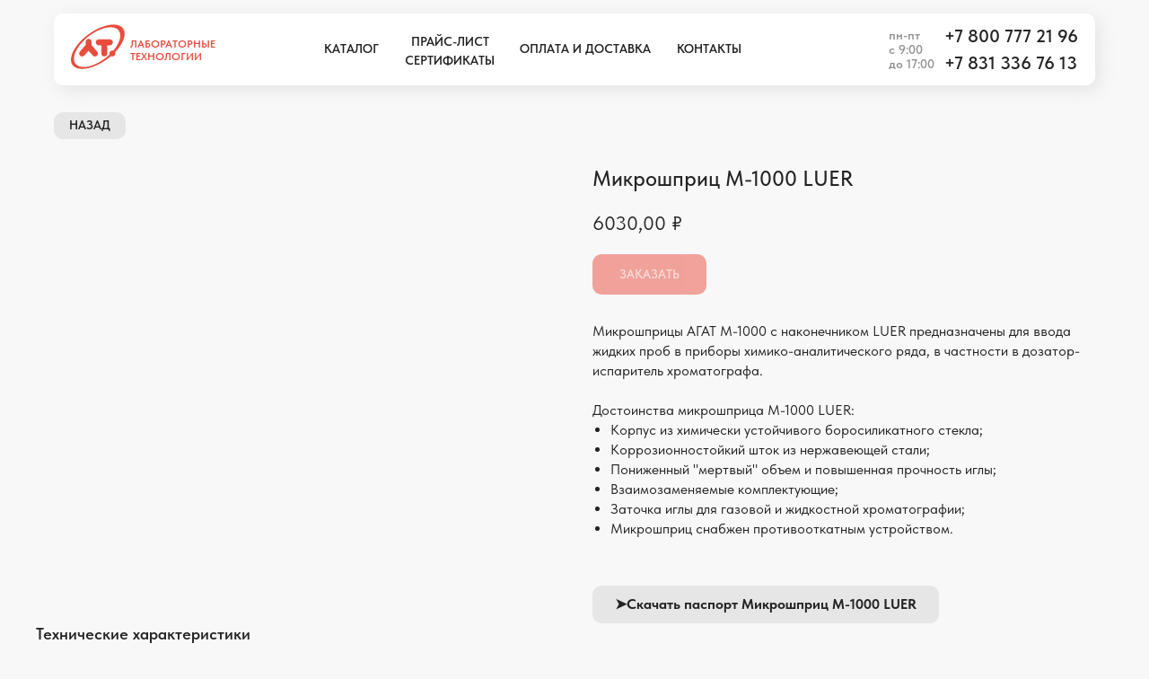

--- FILE ---
content_type: text/html; charset=UTF-8
request_url: https://lab-technologies.ru/microsyringes/tproduct/447710631-271096759491-mikroshprits-m-1000-luer
body_size: 72041
content:
<!DOCTYPE html> <html lang="ru"> <head> <meta charset="utf-8" /> <meta http-equiv="Content-Type" content="text/html; charset=utf-8" /> <meta name="viewport" content="width=device-width, initial-scale=1.0" /> <meta name="google-site-verification" content="Ne_rjoC2z5Av6RGrBAyXj_iUX7NYbFdtxduFB2x_Leg" /> <!--metatextblock-->
<title>Микрошприц для хроматографии М-1000 LUER</title>
<meta name="description" content="Микрошприц для хроматографии М-1000 LUER (наконечник LUER) предназначен для ввода жидких проб в приборы химико-аналитического ряда, в частности в дозатор – испаритель хроматографа.">
<meta name="keywords" content="">
<meta property="og:title" content="Микрошприц для хроматографии М-1000 LUER" />
<meta property="og:description" content="Микрошприц для хроматографии М-1000 LUER (наконечник LUER) предназначен для ввода жидких проб в приборы химико-аналитического ряда, в частности в дозатор – испаритель хроматографа." />
<meta property="og:type" content="website" />
<meta property="og:url" content="https://lab-technologies.ru/microsyringes/tproduct/447710631-271096759491-mikroshprits-m-1000-luer" />
<meta property="og:image" content="https://static.tildacdn.com/tild3435-6430-4536-a361-313532663062/-1000_LUER_1.jpg" />
<link rel="canonical" href="https://lab-technologies.ru/microsyringes/tproduct/447710631-271096759491-mikroshprits-m-1000-luer" />
<!--/metatextblock--> <meta name="format-detection" content="telephone=no" /> <meta http-equiv="x-dns-prefetch-control" content="on"> <link rel="dns-prefetch" href="https://ws.tildacdn.com"> <link rel="dns-prefetch" href="https://static.tildacdn.com"> <link rel="shortcut icon" href="https://static.tildacdn.com/tild3438-6136-4334-b135-653064326537/favicon.ico" type="image/x-icon" /> <!-- Assets --> <script src="https://neo.tildacdn.com/js/tilda-fallback-1.0.min.js" async charset="utf-8"></script> <link rel="stylesheet" href="https://static.tildacdn.com/css/tilda-grid-3.0.min.css" type="text/css" media="all" onerror="this.loaderr='y';"/> <link rel="stylesheet" href="https://static.tildacdn.com/ws/project5394754/tilda-blocks-page26702850.min.css?t=1731491282" type="text/css" media="all" onerror="this.loaderr='y';" /><link rel="stylesheet" href="https://static.tildacdn.com/ws/project5394754/tilda-blocks-page26702862.min.css?t=1731491282" type="text/css" media="all" onerror="this.loaderr='y';" /><link rel="stylesheet" href="https://static.tildacdn.com/ws/project5394754/tilda-blocks-page27723080.min.css?t=1731491256" type="text/css" media="all" onerror="this.loaderr='y';" /> <link rel="stylesheet" href="https://static.tildacdn.com/css/tilda-animation-2.0.min.css" type="text/css" media="all" onerror="this.loaderr='y';" /> <link rel="stylesheet" href="https://static.tildacdn.com/css/tilda-popup-1.1.min.css" type="text/css" media="print" onload="this.media='all';" onerror="this.loaderr='y';" /> <noscript><link rel="stylesheet" href="https://static.tildacdn.com/css/tilda-popup-1.1.min.css" type="text/css" media="all" /></noscript> <link rel="stylesheet" href="https://static.tildacdn.com/css/tilda-slds-1.4.min.css" type="text/css" media="print" onload="this.media='all';" onerror="this.loaderr='y';" /> <noscript><link rel="stylesheet" href="https://static.tildacdn.com/css/tilda-slds-1.4.min.css" type="text/css" media="all" /></noscript> <link rel="stylesheet" href="https://static.tildacdn.com/css/tilda-catalog-1.1.min.css" type="text/css" media="print" onload="this.media='all';" onerror="this.loaderr='y';" /> <noscript><link rel="stylesheet" href="https://static.tildacdn.com/css/tilda-catalog-1.1.min.css" type="text/css" media="all" /></noscript> <link rel="stylesheet" href="https://static.tildacdn.com/css/tilda-forms-1.0.min.css" type="text/css" media="all" onerror="this.loaderr='y';" /> <link rel="stylesheet" href="https://static.tildacdn.com/css/tilda-cart-1.0.min.css" type="text/css" media="all" onerror="this.loaderr='y';" /> <link rel="stylesheet" href="https://static.tildacdn.com/css/tilda-zoom-2.0.min.css" type="text/css" media="print" onload="this.media='all';" onerror="this.loaderr='y';" /> <noscript><link rel="stylesheet" href="https://static.tildacdn.com/css/tilda-zoom-2.0.min.css" type="text/css" media="all" /></noscript> <link rel="stylesheet" href="https://static.tildacdn.com/css/fonts-tildasans.css" type="text/css" media="all" onerror="this.loaderr='y';" /> <script nomodule src="https://static.tildacdn.com/js/tilda-polyfill-1.0.min.js" charset="utf-8"></script> <script type="text/javascript">function t_onReady(func) {if(document.readyState!='loading') {func();} else {document.addEventListener('DOMContentLoaded',func);}}
function t_onFuncLoad(funcName,okFunc,time) {if(typeof window[funcName]==='function') {okFunc();} else {setTimeout(function() {t_onFuncLoad(funcName,okFunc,time);},(time||100));}}function t_throttle(fn,threshhold,scope) {return function() {fn.apply(scope||this,arguments);};}function t396_initialScale(t){t=document.getElementById("rec"+t);if(t){t=t.querySelector(".t396__artboard");if(t){var e,r=document.documentElement.clientWidth,a=[];if(i=t.getAttribute("data-artboard-screens"))for(var i=i.split(","),l=0;l<i.length;l++)a[l]=parseInt(i[l],10);else a=[320,480,640,960,1200];for(l=0;l<a.length;l++){var n=a[l];n<=r&&(e=n)}var o="edit"===window.allrecords.getAttribute("data-tilda-mode"),d="center"===t396_getFieldValue(t,"valign",e,a),c="grid"===t396_getFieldValue(t,"upscale",e,a),s=t396_getFieldValue(t,"height_vh",e,a),u=t396_getFieldValue(t,"height",e,a),g=!!window.opr&&!!window.opr.addons||!!window.opera||-1!==navigator.userAgent.indexOf(" OPR/");if(!o&&d&&!c&&!s&&u&&!g){for(var _=parseFloat((r/e).toFixed(3)),f=[t,t.querySelector(".t396__carrier"),t.querySelector(".t396__filter")],l=0;l<f.length;l++)f[l].style.height=Math.floor(parseInt(u,10)*_)+"px";t396_scaleInitial__getElementsToScale(t).forEach(function(t){t.style.zoom=_})}}}}function t396_scaleInitial__getElementsToScale(t){return t?Array.prototype.slice.call(t.children).filter(function(t){return t&&(t.classList.contains("t396__elem")||t.classList.contains("t396__group"))}):[]}function t396_getFieldValue(t,e,r,a){var i=a[a.length-1],l=r===i?t.getAttribute("data-artboard-"+e):t.getAttribute("data-artboard-"+e+"-res-"+r);if(!l)for(var n=0;n<a.length;n++){var o=a[n];if(!(o<=r)&&(l=o===i?t.getAttribute("data-artboard-"+e):t.getAttribute("data-artboard-"+e+"-res-"+o)))break}return l}</script> <script src="https://static.tildacdn.com/js/jquery-1.10.2.min.js" charset="utf-8" onerror="this.loaderr='y';"></script> <script src="https://static.tildacdn.com/js/tilda-scripts-3.0.min.js" charset="utf-8" defer onerror="this.loaderr='y';"></script> <script src="https://static.tildacdn.com/ws/project5394754/tilda-blocks-page26702850.min.js?t=1731491282" onerror="this.loaderr='y';"></script><script src="https://static.tildacdn.com/ws/project5394754/tilda-blocks-page26702862.min.js?t=1731491282" onerror="this.loaderr='y';"></script><script src="https://static.tildacdn.com/ws/project5394754/tilda-blocks-page27723080.min.js?t=1731491256" charset="utf-8" onerror="this.loaderr='y';"></script> <script src="https://static.tildacdn.com/js/tilda-lazyload-1.0.min.js" charset="utf-8" async onerror="this.loaderr='y';"></script> <script src="https://static.tildacdn.com/js/tilda-animation-2.0.min.js" charset="utf-8" async onerror="this.loaderr='y';"></script> <script src="https://static.tildacdn.com/js/tilda-menu-1.0.min.js" charset="utf-8" async onerror="this.loaderr='y';"></script> <script src="https://static.tildacdn.com/js/tilda-zero-1.1.min.js" charset="utf-8" async onerror="this.loaderr='y';"></script> <script src="https://static.tildacdn.com/js/hammer.min.js" charset="utf-8" async onerror="this.loaderr='y';"></script> <script src="https://static.tildacdn.com/js/tilda-slds-1.4.min.js" charset="utf-8" async onerror="this.loaderr='y';"></script> <script src="https://static.tildacdn.com/js/tilda-products-1.0.min.js" charset="utf-8" async onerror="this.loaderr='y';"></script> <script src="https://static.tildacdn.com/js/tilda-catalog-1.1.min.js" charset="utf-8" async onerror="this.loaderr='y';"></script> <script src="https://static.tildacdn.com/js/tilda-forms-1.0.min.js" charset="utf-8" async onerror="this.loaderr='y';"></script> <script src="https://static.tildacdn.com/js/tilda-cart-1.0.min.js" charset="utf-8" async onerror="this.loaderr='y';"></script> <script src="https://static.tildacdn.com/js/tilda-popup-1.0.min.js" charset="utf-8" async onerror="this.loaderr='y';"></script> <script src="https://static.tildacdn.com/js/tilda-animation-sbs-1.0.min.js" charset="utf-8" async onerror="this.loaderr='y';"></script> <script src="https://static.tildacdn.com/js/tilda-zoom-2.0.min.js" charset="utf-8" async onerror="this.loaderr='y';"></script> <script src="https://static.tildacdn.com/js/tilda-zero-scale-1.0.min.js" charset="utf-8" async onerror="this.loaderr='y';"></script> <script src="https://static.tildacdn.com/js/tilda-skiplink-1.0.min.js" charset="utf-8" async onerror="this.loaderr='y';"></script> <script src="https://static.tildacdn.com/js/tilda-events-1.0.min.js" charset="utf-8" async onerror="this.loaderr='y';"></script> <!-- nominify begin --><meta name="yandex-verification" content="7890d909889306aa" /> <meta name="google-site-verification" content="HwJvxJSCqOsQHZtaCc2sDpBYMzU2nSiocwkDRktu9zI" /> <!-- Google Tag Manager --> <script>(function(w,d,s,l,i){w[l]=w[l]||[];w[l].push({'gtm.start':
new Date().getTime(),event:'gtm.js'});var f=d.getElementsByTagName(s)[0],
j=d.createElement(s),dl=l!='dataLayer'?'&l='+l:'';j.async=true;j.src=
'https://www.googletagmanager.com/gtm.js?id='+i+dl;f.parentNode.insertBefore(j,f);
})(window,document,'script','dataLayer','GTM-5FS3LP7');</script> <!-- End Google Tag Manager --> <script type="application/ld+json">
{
	"@context": "http://schema.org/",
	"@type": "LocalBusiness",
	"name": "ООО «Лабораторные Технологии»",
	"image": "https://static.tildacdn.com/tild6164-3261-4465-b965-666665343538/Screenshot_73.jpg",
	"telephone": "+7 831 336 76 13",
	"url": "https://lab-technologies.ru/",
	"address": {
		"@type": "PostalAddress",
		"streetAddress": "ул. Ленинградская, дом 12А",
		"addressLocality": "г. Дзержинск",
		"addressRegion": "Нижегородская область",
		"postalCode": "606002",
		"addressCountry": "Russia"
	},
	"openingHoursSpecification": [
		{
			"@type": "OpeningHoursSpecification",
			"dayOfWeek": ["Sunday", "Monday", "Tuesday", "Wednesday", "Thursday"],
			"opens": "09:00",
			"closes": "17:00"
		}
	]
}
</script> <link rel=”shortcut icon” type=”image/x-icon” href=”https://static.tildacdn.com/tild6165-6534-4039-b561-633239616138/logoLT120.png”> <!-- nominify end --><script type="text/javascript">window.dataLayer=window.dataLayer||[];</script> <!-- Google Tag Manager --> <script type="text/javascript">(function(w,d,s,l,i){w[l]=w[l]||[];w[l].push({'gtm.start':new Date().getTime(),event:'gtm.js'});var f=d.getElementsByTagName(s)[0],j=d.createElement(s),dl=l!='dataLayer'?'&l='+l:'';j.async=true;j.src='https://www.googletagmanager.com/gtm.js?id='+i+dl;f.parentNode.insertBefore(j,f);})(window,document,'script','dataLayer','GTM-5FS3LP7');</script> <!-- End Google Tag Manager --> <script type="text/javascript">(function() {if((/bot|google|yandex|baidu|bing|msn|duckduckbot|teoma|slurp|crawler|spider|robot|crawling|facebook/i.test(navigator.userAgent))===false&&typeof(sessionStorage)!='undefined'&&sessionStorage.getItem('visited')!=='y'&&document.visibilityState){var style=document.createElement('style');style.type='text/css';style.innerHTML='@media screen and (min-width: 980px) {.t-records {opacity: 0;}.t-records_animated {-webkit-transition: opacity ease-in-out .2s;-moz-transition: opacity ease-in-out .2s;-o-transition: opacity ease-in-out .2s;transition: opacity ease-in-out .2s;}.t-records.t-records_visible {opacity: 1;}}';document.getElementsByTagName('head')[0].appendChild(style);function t_setvisRecs(){var alr=document.querySelectorAll('.t-records');Array.prototype.forEach.call(alr,function(el) {el.classList.add("t-records_animated");});setTimeout(function() {Array.prototype.forEach.call(alr,function(el) {el.classList.add("t-records_visible");});sessionStorage.setItem("visited","y");},400);}
document.addEventListener('DOMContentLoaded',t_setvisRecs);}})();</script></head> <body class="t-body" style="margin:0;"> <!--allrecords--> <div id="allrecords" class="t-records" data-product-page="y" data-hook="blocks-collection-content-node" data-tilda-project-id="5394754" data-tilda-page-id="27723080" data-tilda-page-alias="microsyringes" data-tilda-formskey="cb2879054563aab569635cc315394754" data-tilda-lazy="yes" data-tilda-project-lang="RU" data-tilda-root-zone="com" data-tilda-project-headcode="yes" data-tilda-ts="y">
<!-- PRODUCT START -->


                        
                    
        
        
<!-- product header -->
<!--header-->
<div id="t-header" class="t-records" data-hook="blocks-collection-content-node" data-tilda-project-id="5394754" data-tilda-page-id="26702850" data-tilda-page-alias="headershop" data-tilda-formskey="cb2879054563aab569635cc315394754" data-tilda-stat-scroll="yes" data-tilda-lazy="yes" data-tilda-project-lang="RU" data-tilda-root-zone="one"  data-tilda-project-headcode="yes"  data-tilda-ts="y"    data-tilda-project-country="RU">

    <div id="rec431038429" class="r t-rec" style=" " data-animationappear="off" data-record-type="121" data-alias-record-type="396"     >
<!-- T396 -->
<style>#rec431038429 .t396__artboard {height: 80px;overflow: visible;}#rec431038429 .t396__filter {height: 80px;    }#rec431038429 .t396__carrier{height: 80px;background-position: center center;background-attachment: scroll;background-size: cover;background-repeat: no-repeat;}@media screen and (max-width: 1199px) {#rec431038429 .t396__artboard,#rec431038429 .t396__filter,#rec431038429 .t396__carrier {}#rec431038429 .t396__filter {}#rec431038429 .t396__carrier {background-attachment: scroll;}}@media screen and (max-width: 959px) {#rec431038429 .t396__artboard,#rec431038429 .t396__filter,#rec431038429 .t396__carrier {height: 70px;}#rec431038429 .t396__filter {}#rec431038429 .t396__carrier {background-attachment: scroll;}}@media screen and (max-width: 639px) {#rec431038429 .t396__artboard,#rec431038429 .t396__filter,#rec431038429 .t396__carrier {height: 60px;}#rec431038429 .t396__filter {}#rec431038429 .t396__carrier {background-attachment: scroll;}}@media screen and (max-width: 479px) {#rec431038429 .t396__artboard,#rec431038429 .t396__filter,#rec431038429 .t396__carrier {height: 50px;}#rec431038429 .t396__filter {}#rec431038429 .t396__carrier {background-attachment: scroll;}}#rec431038429 .tn-elem[data-elem-id="1653402368838"] {
  z-index: 3;
  top:  0px;;
  left:  calc(50% - 600px + 20px);;
  width: 1160px;
  height: 80px;
  pointer-events: none;
}
#rec431038429 .tn-elem[data-elem-id="1653402368838"] .tn-atom {
  border-radius: 10px 10px 10px 10px;
  background-color: #ffffff;
  background-position: center center;
  border-width: var(--t396-borderwidth, 0);
  border-style: var(--t396-borderstyle, solid);
  border-color: var(--t396-bordercolor, transparent);
  box-shadow: 5px 5px 20px 0px rgba(156, 156, 156, 0.2);
  transition: background-color var(--t396-speedhover,0s) ease-in-out, color var(--t396-speedhover,0s) ease-in-out, border-color var(--t396-speedhover,0s) ease-in-out, box-shadow var(--t396-shadowshoverspeed,0.2s) ease-in-out;
}
@media screen and (max-width: 1199px) {
  #rec431038429 .tn-elem[data-elem-id="1653402368838"] {
    display: table;
    top:  0px;;
    left:  calc(50% - 480px + 10px);;
    width: 940px;
    height: 80px;
  }
}
@media screen and (max-width: 959px) {
  #rec431038429 .tn-elem[data-elem-id="1653402368838"] {
    display: table;
    top:  0px;;
    left:  calc(50% - 320px + 10px);;
    width: 621px;
    height: 70px;
  }
}
@media screen and (max-width: 639px) {
  #rec431038429 .tn-elem[data-elem-id="1653402368838"] {
    display: table;
    top:  0px;;
    left:  calc(50% - 240px + 10px);;
    width: 460px;
    height: 60px;
  }
}
@media screen and (max-width: 479px) {
  #rec431038429 .tn-elem[data-elem-id="1653402368838"] {
    display: table;
    top:  0px;;
    left:  calc(50% - 160px + 10px);;
    width: 300px;
    height: 50px;
  }
}#rec431038429 .tn-elem[data-elem-id="1653402368853"] {
  z-index: 3;
  top:  calc(40px - 31px + -3px);;
  left:  calc(50% - 600px + 35px);;
  width: 69px;
  height: 62px;
}
#rec431038429 .tn-elem[data-elem-id="1653402368853"] .tn-atom {
  border-radius: 0px 0px 0px 0px;
  background-position: center center;
  background-size: cover;
  background-repeat: no-repeat;
  border-width: var(--t396-borderwidth, 0);
  border-style: var(--t396-borderstyle, solid);
  border-color: var(--t396-bordercolor, transparent);
  transition: background-color var(--t396-speedhover,0s) ease-in-out, color var(--t396-speedhover,0s) ease-in-out, border-color var(--t396-speedhover,0s) ease-in-out, box-shadow var(--t396-shadowshoverspeed,0.2s) ease-in-out;
}
@media screen and (max-width: 1199px) {
  #rec431038429 .tn-elem[data-elem-id="1653402368853"] {
    display: table;
    top:  calc(40px - 31px + 0px);;
    left:  calc(50% - 480px + 25px);;
    width: 58px;
    height: 52px;
  }
}
@media screen and (max-width: 959px) {
  #rec431038429 .tn-elem[data-elem-id="1653402368853"] {
    display: table;
    top:  calc(40px - 31px + -1px);;
    left:  calc(50% - 320px + 291px);;
  }
}
@media screen and (max-width: 639px) {
  #rec431038429 .tn-elem[data-elem-id="1653402368853"] {
    display: table;
    top:  calc(40px - 31px + -1px);;
    left:  calc(50% - 240px + 161px);;
    width: 52px;
    height: 48px;
  }
}
@media screen and (max-width: 479px) {
  #rec431038429 .tn-elem[data-elem-id="1653402368853"] {
    display: table;
    top:  calc(40px - 31px + 1px);;
    left:  calc(50% - 160px + 138px);;
    width: 45px;
    height: 41px;
  }
}#rec431038429 .tn-elem[data-elem-id="1653402368869"] {
  color: #e84c3d;
  z-index: 3;
  top:  calc(40px - 14px + 1px);;
  left:  calc(50% - 600px + 105px);;
  width: 104px;
  height: auto;
}
#rec431038429 .tn-elem[data-elem-id="1653402368869"] .tn-atom {
  vertical-align: middle;
  color: #e84c3d;
  font-size: 12px;
  font-family: 'TildaSans', Arial,sans-serif;
  line-height: 1.2;
  font-weight: 600;
  text-transform: uppercase;
  background-position: center center;
  border-width: var(--t396-borderwidth, 0);
  border-style: var(--t396-borderstyle, solid);
  border-color: var(--t396-bordercolor, transparent);
  transition: background-color var(--t396-speedhover,0s) ease-in-out, color var(--t396-speedhover,0s) ease-in-out, border-color var(--t396-speedhover,0s) ease-in-out, box-shadow var(--t396-shadowshoverspeed,0.2s) ease-in-out;
  text-shadow: var(--t396-shadow-text-x, 0px) var(--t396-shadow-text-y, 0px) var(--t396-shadow-text-blur, 0px) rgba(var(--t396-shadow-text-color), var(--t396-shadow-text-opacity, 100%));
}
@media screen and (max-width: 1199px) {
  #rec431038429 .tn-elem[data-elem-id="1653402368869"] {
    display: table;
    top:  calc(40px - 14px + 2px);;
    left:  calc(50% - 480px + 86px);;
    height: auto;
  }
  #rec431038429 .tn-elem[data-elem-id="1653402368869"] .tn-atom {
    font-size: 11px;
    background-size: cover;
  }
}
@media screen and (max-width: 959px) {
  #rec431038429 .tn-elem[data-elem-id="1653402368869"] {
    display: table;
    top:  calc(40px - 14px + 0px);;
    left:  calc(50% - 320px + 3000px);;
    height: auto;
  }
}
@media screen and (max-width: 639px) {
  #rec431038429 .tn-elem[data-elem-id="1653402368869"] {
    display: table;
    left:  calc(50% - 240px + 2000px);;
    height: auto;
  }
}
@media screen and (max-width: 479px) {
  #rec431038429 .tn-elem[data-elem-id="1653402368869"] {
    display: table;
    top:  calc(40px - 14px + -1px);;
    left:  calc(50% - 160px + 2000px);;
    height: auto;
  }
}#rec431038429 .tn-elem[data-elem-id="1653402368881"] {
  color: #242424;
  text-align: center;
  z-index: 3;
  top:  20px;;
  left:  calc(50% - 600px + 301px);;
  width: 100px;
  height: 40px;
}
#rec431038429 .tn-elem[data-elem-id="1653402368881"] .tn-atom {
  color: #242424;
  font-size: 14px;
  font-family: 'TildaSans', Arial,sans-serif;
  line-height: 1.55;
  font-weight: 600;
  text-transform: uppercase;
  border-radius: 0px 0px 0px 0px;
  background-position: center center;
  --t396-speedhover: 0.2s;
  transition: background-color var(--t396-speedhover,0s) ease-in-out, color var(--t396-speedhover,0s) ease-in-out, border-color var(--t396-speedhover,0s) ease-in-out, box-shadow var(--t396-shadowshoverspeed,0.2s) ease-in-out;
  position: relative;
  z-index: 1;
  background-color: var(--t396-bgcolor-color, transparent);
  background-image: var(--t396-bgcolor-image, none);
  -webkit-box-pack: center;
  -ms-flex-pack: center;
  justify-content: center;
}
#rec431038429 .tn-elem[data-elem-id="1653402368881"] .tn-atom::after {
  content: '';
  position: absolute;
  width: 100%;
  height: 100%;
  left: 0;
  top: 0;
  box-sizing: border-box;
  background-origin: border-box;
  background-clip: border-box;
  pointer-events: none;
  transition: opacity var(--t396-speedhover,0s) ease-in-out;;
  z-index: -1;
  opacity: 0;
  background-color: var(--t396-bgcolor-hover-color, var(--t396-bgcolor-color, transparent));
  background-image: var(--t396-bgcolor-hover-image, var(--t396-bgcolor-image, none));
}
#rec431038429 .tn-elem[data-elem-id="1653402368881"] .tn-atom .tn-atom__button-content {
  column-gap: 10px;
}
#rec431038429 .tn-elem[data-elem-id="1653402368881"] .tn-atom .tn-atom__button-text {
  transition: color var(--t396-speedhover,0s) ease-in-out;
  color: #242424;
}
#rec431038429 .tn-elem[data-elem-id="1653402368881"] .tn-atom .tn-atom__button-border::before {
  display: none;
}
#rec431038429 .tn-elem[data-elem-id="1653402368881"] .tn-atom .tn-atom__button-border::after {
  display: none;
}
@media (hover), (min-width:0\0) {
  #rec431038429 .tn-elem[data-elem-id="1653402368881"] .tn-atom:hover::after {
    opacity: 1;
  }
}
@media (hover), (min-width:0\0) {
  #rec431038429 .tn-elem[data-elem-id="1653402368881"] .tn-atom:hover {
    color: #e84c3d;
  }
  #rec431038429 .tn-elem[data-elem-id="1653402368881"] .tn-atom:hover .tn-atom__button-text {
    color: #e84c3d;
  }
}
@media screen and (max-width: 1199px) {
  #rec431038429 .tn-elem[data-elem-id="1653402368881"] {
    display: block;
    top:  20px;;
    left:  calc(50% - 480px + 233px);;
    width: 93px;
    height: 40px;
  }
  #rec431038429 .tn-elem[data-elem-id="1653402368881"] .tn-atom {
    white-space: normal;
    font-size: 12px;
    background-size: cover;
  }
  #rec431038429 .tn-elem[data-elem-id="1653402368881"] .tn-atom .tn-atom__button-text {
    overflow: visible;
  }
  #rec431038429 .tn-elem[data-elem-id="1653402368881"] .tn-atom .tn-atom__button-border::before {
    display: none;
  }
  #rec431038429 .tn-elem[data-elem-id="1653402368881"] .tn-atom .tn-atom__button-border::after {
    display: none;
  }
}
@media screen and (max-width: 959px) {
  #rec431038429 .tn-elem[data-elem-id="1653402368881"] {
    display: block;
    top:  25px;;
    left:  calc(50% - 320px + -1497px);;
    width: px;
  }
  #rec431038429 .tn-elem[data-elem-id="1653402368881"] .tn-atom {
    white-space: normal;
    background-size: cover;
  }
  #rec431038429 .tn-elem[data-elem-id="1653402368881"] .tn-atom .tn-atom__button-text {
    overflow: visible;
  }
  #rec431038429 .tn-elem[data-elem-id="1653402368881"] .tn-atom .tn-atom__button-border::before {
    display: none;
  }
  #rec431038429 .tn-elem[data-elem-id="1653402368881"] .tn-atom .tn-atom__button-border::after {
    display: none;
  }
}
@media screen and (max-width: 639px) {
  #rec431038429 .tn-elem[data-elem-id="1653402368881"] {
    display: block;
    width: px;
  }
  #rec431038429 .tn-elem[data-elem-id="1653402368881"] .tn-atom {
    white-space: normal;
    background-size: cover;
  }
  #rec431038429 .tn-elem[data-elem-id="1653402368881"] .tn-atom .tn-atom__button-text {
    overflow: visible;
  }
  #rec431038429 .tn-elem[data-elem-id="1653402368881"] .tn-atom .tn-atom__button-border::before {
    display: none;
  }
  #rec431038429 .tn-elem[data-elem-id="1653402368881"] .tn-atom .tn-atom__button-border::after {
    display: none;
  }
}
@media screen and (max-width: 479px) {
  #rec431038429 .tn-elem[data-elem-id="1653402368881"] {
    display: block;
    top:  20px;;
    left:  calc(50% - 160px + -1497px);;
    width: px;
  }
  #rec431038429 .tn-elem[data-elem-id="1653402368881"] .tn-atom {
    white-space: normal;
    background-size: cover;
  }
  #rec431038429 .tn-elem[data-elem-id="1653402368881"] .tn-atom .tn-atom__button-text {
    overflow: visible;
  }
  #rec431038429 .tn-elem[data-elem-id="1653402368881"] .tn-atom .tn-atom__button-border::before {
    display: none;
  }
  #rec431038429 .tn-elem[data-elem-id="1653402368881"] .tn-atom .tn-atom__button-border::after {
    display: none;
  }
}#rec431038429 .tn-elem[data-elem-id="1653402368887"] {
  color: #000000;
  text-align: center;
  z-index: 3;
  top:  20px;;
  left:  calc(50% - 600px + 396px);;
  width: 130px;
  height: 44px;
}
#rec431038429 .tn-elem[data-elem-id="1653402368887"] .tn-atom {
  color: #000000;
  font-size: 14px;
  font-family: 'TildaSans', Arial,sans-serif;
  line-height: 1.55;
  font-weight: 600;
  text-transform: uppercase;
  border-radius: 0px 0px 0px 0px;
  background-color: var(--t396-bgcolor-color, transparent);
  background-position: center center;
  --t396-speedhover: 0.2s;
  transition: background-color var(--t396-speedhover,0s) ease-in-out, color var(--t396-speedhover,0s) ease-in-out, border-color var(--t396-speedhover,0s) ease-in-out, box-shadow var(--t396-shadowshoverspeed,0.2s) ease-in-out;
  position: relative;
  z-index: 1;
  background-image: var(--t396-bgcolor-image, none);
  --t396-bgcolor-color: #ffffff;
  --t396-bgcolor-image: none;
  -webkit-box-pack: center;
  -ms-flex-pack: center;
  justify-content: center;
}
#rec431038429 .tn-elem[data-elem-id="1653402368887"] .tn-atom::after {
  content: '';
  position: absolute;
  width: 100%;
  height: 100%;
  left: 0;
  top: 0;
  box-sizing: border-box;
  background-origin: border-box;
  background-clip: border-box;
  pointer-events: none;
  transition: opacity var(--t396-speedhover,0s) ease-in-out;;
  z-index: -1;
  opacity: 0;
  background-color: var(--t396-bgcolor-hover-color, var(--t396-bgcolor-color, transparent));
  background-image: var(--t396-bgcolor-hover-image, var(--t396-bgcolor-image, none));
}
#rec431038429 .tn-elem[data-elem-id="1653402368887"] .tn-atom .tn-atom__button-content {
  column-gap: 10px;
}
#rec431038429 .tn-elem[data-elem-id="1653402368887"] .tn-atom .tn-atom__button-text {
  transition: color var(--t396-speedhover,0s) ease-in-out;
  color: #000000;
}
#rec431038429 .tn-elem[data-elem-id="1653402368887"] .tn-atom .tn-atom__button-border::before {
  display: none;
}
#rec431038429 .tn-elem[data-elem-id="1653402368887"] .tn-atom .tn-atom__button-border::after {
  display: none;
}
@media (hover), (min-width:0\0) {
  #rec431038429 .tn-elem[data-elem-id="1653402368887"] .tn-atom:hover::after {
    opacity: 1;
  }
}
@media (hover), (min-width:0\0) {
  #rec431038429 .tn-elem[data-elem-id="1653402368887"] .tn-atom:hover {
    color: #e84c3d;
  }
  #rec431038429 .tn-elem[data-elem-id="1653402368887"] .tn-atom:hover .tn-atom__button-text {
    color: #e84c3d;
  }
}
@media screen and (max-width: 1199px) {
  #rec431038429 .tn-elem[data-elem-id="1653402368887"] {
    display: block;
    top:  20px;;
    left:  calc(50% - 480px + 314px);;
    width: px;
  }
  #rec431038429 .tn-elem[data-elem-id="1653402368887"] .tn-atom {
    white-space: normal;
    font-size: 12px;
    background-size: cover;
  }
  #rec431038429 .tn-elem[data-elem-id="1653402368887"] .tn-atom .tn-atom__button-text {
    overflow: visible;
  }
  #rec431038429 .tn-elem[data-elem-id="1653402368887"] .tn-atom .tn-atom__button-border::before {
    display: none;
  }
  #rec431038429 .tn-elem[data-elem-id="1653402368887"] .tn-atom .tn-atom__button-border::after {
    display: none;
  }
}
@media screen and (max-width: 959px) {
  #rec431038429 .tn-elem[data-elem-id="1653402368887"] {
    display: block;
    top:  25px;;
    left:  calc(50% - 320px + -1417px);;
    width: px;
  }
  #rec431038429 .tn-elem[data-elem-id="1653402368887"] .tn-atom {
    white-space: normal;
    background-size: cover;
  }
  #rec431038429 .tn-elem[data-elem-id="1653402368887"] .tn-atom .tn-atom__button-text {
    overflow: visible;
  }
  #rec431038429 .tn-elem[data-elem-id="1653402368887"] .tn-atom .tn-atom__button-border::before {
    display: none;
  }
  #rec431038429 .tn-elem[data-elem-id="1653402368887"] .tn-atom .tn-atom__button-border::after {
    display: none;
  }
}
@media screen and (max-width: 639px) {
  #rec431038429 .tn-elem[data-elem-id="1653402368887"] {
    display: block;
    width: px;
  }
  #rec431038429 .tn-elem[data-elem-id="1653402368887"] .tn-atom {
    white-space: normal;
    background-size: cover;
  }
  #rec431038429 .tn-elem[data-elem-id="1653402368887"] .tn-atom .tn-atom__button-text {
    overflow: visible;
  }
  #rec431038429 .tn-elem[data-elem-id="1653402368887"] .tn-atom .tn-atom__button-border::before {
    display: none;
  }
  #rec431038429 .tn-elem[data-elem-id="1653402368887"] .tn-atom .tn-atom__button-border::after {
    display: none;
  }
}
@media screen and (max-width: 479px) {
  #rec431038429 .tn-elem[data-elem-id="1653402368887"] {
    display: block;
    top:  20px;;
    left:  calc(50% - 160px + -1417px);;
    width: px;
  }
  #rec431038429 .tn-elem[data-elem-id="1653402368887"] .tn-atom {
    white-space: normal;
    background-size: cover;
  }
  #rec431038429 .tn-elem[data-elem-id="1653402368887"] .tn-atom .tn-atom__button-text {
    overflow: visible;
  }
  #rec431038429 .tn-elem[data-elem-id="1653402368887"] .tn-atom .tn-atom__button-border::before {
    display: none;
  }
  #rec431038429 .tn-elem[data-elem-id="1653402368887"] .tn-atom .tn-atom__button-border::after {
    display: none;
  }
}#rec431038429 .tn-elem[data-elem-id="1653402368892"] {
  color: #242424;
  text-align: center;
  z-index: 3;
  top:  20px;;
  left:  calc(50% - 600px + 527px);;
  width: 170px;
  height: 40px;
}
#rec431038429 .tn-elem[data-elem-id="1653402368892"] .tn-atom {
  color: #242424;
  font-size: 14px;
  font-family: 'TildaSans', Arial,sans-serif;
  line-height: 1.55;
  font-weight: 600;
  text-transform: uppercase;
  border-radius: 0px 0px 0px 0px;
  background-position: center center;
  --t396-speedhover: 0.2s;
  transition: background-color var(--t396-speedhover,0s) ease-in-out, color var(--t396-speedhover,0s) ease-in-out, border-color var(--t396-speedhover,0s) ease-in-out, box-shadow var(--t396-shadowshoverspeed,0.2s) ease-in-out;
  position: relative;
  z-index: 1;
  background-color: var(--t396-bgcolor-color, transparent);
  background-image: var(--t396-bgcolor-image, none);
  -webkit-box-pack: center;
  -ms-flex-pack: center;
  justify-content: center;
}
#rec431038429 .tn-elem[data-elem-id="1653402368892"] .tn-atom::after {
  content: '';
  position: absolute;
  width: 100%;
  height: 100%;
  left: 0;
  top: 0;
  box-sizing: border-box;
  background-origin: border-box;
  background-clip: border-box;
  pointer-events: none;
  transition: opacity var(--t396-speedhover,0s) ease-in-out;;
  z-index: -1;
  opacity: 0;
  background-color: var(--t396-bgcolor-hover-color, var(--t396-bgcolor-color, transparent));
  background-image: var(--t396-bgcolor-hover-image, var(--t396-bgcolor-image, none));
}
#rec431038429 .tn-elem[data-elem-id="1653402368892"] .tn-atom .tn-atom__button-content {
  column-gap: 10px;
}
#rec431038429 .tn-elem[data-elem-id="1653402368892"] .tn-atom .tn-atom__button-text {
  transition: color var(--t396-speedhover,0s) ease-in-out;
  color: #242424;
}
#rec431038429 .tn-elem[data-elem-id="1653402368892"] .tn-atom .tn-atom__button-border::before {
  display: none;
}
#rec431038429 .tn-elem[data-elem-id="1653402368892"] .tn-atom .tn-atom__button-border::after {
  display: none;
}
@media (hover), (min-width:0\0) {
  #rec431038429 .tn-elem[data-elem-id="1653402368892"] .tn-atom:hover::after {
    opacity: 1;
  }
}
@media (hover), (min-width:0\0) {
  #rec431038429 .tn-elem[data-elem-id="1653402368892"] .tn-atom:hover {
    color: #e84c3d;
  }
  #rec431038429 .tn-elem[data-elem-id="1653402368892"] .tn-atom:hover .tn-atom__button-text {
    color: #e84c3d;
  }
}
@media screen and (max-width: 1199px) {
  #rec431038429 .tn-elem[data-elem-id="1653402368892"] {
    display: block;
    top:  20px;;
    left:  calc(50% - 480px + 435px);;
    width: px;
  }
  #rec431038429 .tn-elem[data-elem-id="1653402368892"] .tn-atom {
    white-space: normal;
    font-size: 12px;
    background-size: cover;
  }
  #rec431038429 .tn-elem[data-elem-id="1653402368892"] .tn-atom .tn-atom__button-text {
    overflow: visible;
  }
  #rec431038429 .tn-elem[data-elem-id="1653402368892"] .tn-atom .tn-atom__button-border::before {
    display: none;
  }
  #rec431038429 .tn-elem[data-elem-id="1653402368892"] .tn-atom .tn-atom__button-border::after {
    display: none;
  }
}
@media screen and (max-width: 959px) {
  #rec431038429 .tn-elem[data-elem-id="1653402368892"] {
    display: block;
    top:  25px;;
    left:  calc(50% - 320px + -1295px);;
    width: px;
  }
  #rec431038429 .tn-elem[data-elem-id="1653402368892"] .tn-atom {
    white-space: normal;
    background-size: cover;
  }
  #rec431038429 .tn-elem[data-elem-id="1653402368892"] .tn-atom .tn-atom__button-text {
    overflow: visible;
  }
  #rec431038429 .tn-elem[data-elem-id="1653402368892"] .tn-atom .tn-atom__button-border::before {
    display: none;
  }
  #rec431038429 .tn-elem[data-elem-id="1653402368892"] .tn-atom .tn-atom__button-border::after {
    display: none;
  }
}
@media screen and (max-width: 639px) {
  #rec431038429 .tn-elem[data-elem-id="1653402368892"] {
    display: block;
    width: px;
  }
  #rec431038429 .tn-elem[data-elem-id="1653402368892"] .tn-atom {
    white-space: normal;
    background-size: cover;
  }
  #rec431038429 .tn-elem[data-elem-id="1653402368892"] .tn-atom .tn-atom__button-text {
    overflow: visible;
  }
  #rec431038429 .tn-elem[data-elem-id="1653402368892"] .tn-atom .tn-atom__button-border::before {
    display: none;
  }
  #rec431038429 .tn-elem[data-elem-id="1653402368892"] .tn-atom .tn-atom__button-border::after {
    display: none;
  }
}
@media screen and (max-width: 479px) {
  #rec431038429 .tn-elem[data-elem-id="1653402368892"] {
    display: block;
    top:  20px;;
    left:  calc(50% - 160px + -1295px);;
    width: px;
  }
  #rec431038429 .tn-elem[data-elem-id="1653402368892"] .tn-atom {
    white-space: normal;
    background-size: cover;
  }
  #rec431038429 .tn-elem[data-elem-id="1653402368892"] .tn-atom .tn-atom__button-text {
    overflow: visible;
  }
  #rec431038429 .tn-elem[data-elem-id="1653402368892"] .tn-atom .tn-atom__button-border::before {
    display: none;
  }
  #rec431038429 .tn-elem[data-elem-id="1653402368892"] .tn-atom .tn-atom__button-border::after {
    display: none;
  }
}#rec431038429 .tn-elem[data-elem-id="1653402368897"] {
  color: #242424;
  text-align: center;
  z-index: 3;
  top:  20px;;
  left:  calc(50% - 600px + 700px);;
  width: 100px;
  height: 40px;
}
#rec431038429 .tn-elem[data-elem-id="1653402368897"] .tn-atom {
  color: #242424;
  font-size: 14px;
  font-family: 'TildaSans', Arial,sans-serif;
  line-height: 1.55;
  font-weight: 600;
  text-transform: uppercase;
  border-radius: 0px 0px 0px 0px;
  background-position: center center;
  --t396-speedhover: 0.2s;
  transition: background-color var(--t396-speedhover,0s) ease-in-out, color var(--t396-speedhover,0s) ease-in-out, border-color var(--t396-speedhover,0s) ease-in-out, box-shadow var(--t396-shadowshoverspeed,0.2s) ease-in-out;
  position: relative;
  z-index: 1;
  background-color: var(--t396-bgcolor-color, transparent);
  background-image: var(--t396-bgcolor-image, none);
  -webkit-box-pack: center;
  -ms-flex-pack: center;
  justify-content: center;
}
#rec431038429 .tn-elem[data-elem-id="1653402368897"] .tn-atom::after {
  content: '';
  position: absolute;
  width: 100%;
  height: 100%;
  left: 0;
  top: 0;
  box-sizing: border-box;
  background-origin: border-box;
  background-clip: border-box;
  pointer-events: none;
  transition: opacity var(--t396-speedhover,0s) ease-in-out;;
  z-index: -1;
  opacity: 0;
  background-color: var(--t396-bgcolor-hover-color, var(--t396-bgcolor-color, transparent));
  background-image: var(--t396-bgcolor-hover-image, var(--t396-bgcolor-image, none));
}
#rec431038429 .tn-elem[data-elem-id="1653402368897"] .tn-atom .tn-atom__button-content {
  column-gap: 10px;
}
#rec431038429 .tn-elem[data-elem-id="1653402368897"] .tn-atom .tn-atom__button-text {
  transition: color var(--t396-speedhover,0s) ease-in-out;
  color: #242424;
}
#rec431038429 .tn-elem[data-elem-id="1653402368897"] .tn-atom .tn-atom__button-border::before {
  display: none;
}
#rec431038429 .tn-elem[data-elem-id="1653402368897"] .tn-atom .tn-atom__button-border::after {
  display: none;
}
@media (hover), (min-width:0\0) {
  #rec431038429 .tn-elem[data-elem-id="1653402368897"] .tn-atom:hover::after {
    opacity: 1;
  }
}
@media (hover), (min-width:0\0) {
  #rec431038429 .tn-elem[data-elem-id="1653402368897"] .tn-atom:hover {
    color: #e84c3d;
  }
  #rec431038429 .tn-elem[data-elem-id="1653402368897"] .tn-atom:hover .tn-atom__button-text {
    color: #e84c3d;
  }
}
@media screen and (max-width: 1199px) {
  #rec431038429 .tn-elem[data-elem-id="1653402368897"] {
    display: block;
    top:  20px;;
    left:  calc(50% - 480px + 598px);;
    width: px;
  }
  #rec431038429 .tn-elem[data-elem-id="1653402368897"] .tn-atom {
    white-space: normal;
    font-size: 12px;
    background-size: cover;
  }
  #rec431038429 .tn-elem[data-elem-id="1653402368897"] .tn-atom .tn-atom__button-text {
    overflow: visible;
  }
  #rec431038429 .tn-elem[data-elem-id="1653402368897"] .tn-atom .tn-atom__button-border::before {
    display: none;
  }
  #rec431038429 .tn-elem[data-elem-id="1653402368897"] .tn-atom .tn-atom__button-border::after {
    display: none;
  }
}
@media screen and (max-width: 959px) {
  #rec431038429 .tn-elem[data-elem-id="1653402368897"] {
    display: block;
    top:  25px;;
    left:  calc(50% - 320px + -1132px);;
    width: px;
  }
  #rec431038429 .tn-elem[data-elem-id="1653402368897"] .tn-atom {
    white-space: normal;
    background-size: cover;
  }
  #rec431038429 .tn-elem[data-elem-id="1653402368897"] .tn-atom .tn-atom__button-text {
    overflow: visible;
  }
  #rec431038429 .tn-elem[data-elem-id="1653402368897"] .tn-atom .tn-atom__button-border::before {
    display: none;
  }
  #rec431038429 .tn-elem[data-elem-id="1653402368897"] .tn-atom .tn-atom__button-border::after {
    display: none;
  }
}
@media screen and (max-width: 639px) {
  #rec431038429 .tn-elem[data-elem-id="1653402368897"] {
    display: block;
    width: px;
  }
  #rec431038429 .tn-elem[data-elem-id="1653402368897"] .tn-atom {
    white-space: normal;
    background-size: cover;
  }
  #rec431038429 .tn-elem[data-elem-id="1653402368897"] .tn-atom .tn-atom__button-text {
    overflow: visible;
  }
  #rec431038429 .tn-elem[data-elem-id="1653402368897"] .tn-atom .tn-atom__button-border::before {
    display: none;
  }
  #rec431038429 .tn-elem[data-elem-id="1653402368897"] .tn-atom .tn-atom__button-border::after {
    display: none;
  }
}
@media screen and (max-width: 479px) {
  #rec431038429 .tn-elem[data-elem-id="1653402368897"] {
    display: block;
    top:  20px;;
    left:  calc(50% - 160px + -1132px);;
    width: px;
  }
  #rec431038429 .tn-elem[data-elem-id="1653402368897"] .tn-atom {
    white-space: normal;
    background-size: cover;
  }
  #rec431038429 .tn-elem[data-elem-id="1653402368897"] .tn-atom .tn-atom__button-text {
    overflow: visible;
  }
  #rec431038429 .tn-elem[data-elem-id="1653402368897"] .tn-atom .tn-atom__button-border::before {
    display: none;
  }
  #rec431038429 .tn-elem[data-elem-id="1653402368897"] .tn-atom .tn-atom__button-border::after {
    display: none;
  }
}#rec431038429 .tn-elem[data-elem-id="1653402368908"] {
  color: #242424;
  text-align: center;
  z-index: 3;
  top:  40px;;
  left:  calc(50% - 600px + 1001px);;
  width: 170px;
  height: 31px;
}
#rec431038429 .tn-elem[data-elem-id="1653402368908"] .tn-atom {
  color: #242424;
  font-size: 20px;
  font-family: 'TildaSans', Arial,sans-serif;
  line-height: 1.55;
  font-weight: 600;
  text-transform: uppercase;
  border-radius: 0px 0px 0px 0px;
  background-position: center center;
  --t396-speedhover: 0.2s;
  transition: background-color var(--t396-speedhover,0s) ease-in-out, color var(--t396-speedhover,0s) ease-in-out, border-color var(--t396-speedhover,0s) ease-in-out, box-shadow var(--t396-shadowshoverspeed,0.2s) ease-in-out;
  position: relative;
  z-index: 1;
  background-color: var(--t396-bgcolor-color, transparent);
  background-image: var(--t396-bgcolor-image, none);
  -webkit-box-pack: center;
  -ms-flex-pack: center;
  justify-content: center;
}
#rec431038429 .tn-elem[data-elem-id="1653402368908"] .tn-atom::after {
  content: '';
  position: absolute;
  width: 100%;
  height: 100%;
  left: 0;
  top: 0;
  box-sizing: border-box;
  background-origin: border-box;
  background-clip: border-box;
  pointer-events: none;
  transition: opacity var(--t396-speedhover,0s) ease-in-out;;
  z-index: -1;
  opacity: 0;
  background-color: var(--t396-bgcolor-hover-color, var(--t396-bgcolor-color, transparent));
  background-image: var(--t396-bgcolor-hover-image, var(--t396-bgcolor-image, none));
}
#rec431038429 .tn-elem[data-elem-id="1653402368908"] .tn-atom .tn-atom__button-content {
  column-gap: 10px;
}
#rec431038429 .tn-elem[data-elem-id="1653402368908"] .tn-atom .tn-atom__button-text {
  transition: color var(--t396-speedhover,0s) ease-in-out;
  color: #242424;
}
#rec431038429 .tn-elem[data-elem-id="1653402368908"] .tn-atom .tn-atom__button-border::before {
  display: none;
}
#rec431038429 .tn-elem[data-elem-id="1653402368908"] .tn-atom .tn-atom__button-border::after {
  display: none;
}
@media (hover), (min-width:0\0) {
  #rec431038429 .tn-elem[data-elem-id="1653402368908"] .tn-atom:hover::after {
    opacity: 1;
  }
}
@media (hover), (min-width:0\0) {
  #rec431038429 .tn-elem[data-elem-id="1653402368908"] .tn-atom:hover {
    color: #e84c3d;
  }
  #rec431038429 .tn-elem[data-elem-id="1653402368908"] .tn-atom:hover .tn-atom__button-text {
    color: #e84c3d;
  }
}
@media screen and (max-width: 1199px) {
  #rec431038429 .tn-elem[data-elem-id="1653402368908"] {
    display: block;
    left:  calc(50% - 480px + 3000px);;
    width: px;
  }
  #rec431038429 .tn-elem[data-elem-id="1653402368908"] .tn-atom {
    white-space: normal;
    background-size: cover;
  }
  #rec431038429 .tn-elem[data-elem-id="1653402368908"] .tn-atom .tn-atom__button-text {
    overflow: visible;
  }
  #rec431038429 .tn-elem[data-elem-id="1653402368908"] .tn-atom .tn-atom__button-border::before {
    display: none;
  }
  #rec431038429 .tn-elem[data-elem-id="1653402368908"] .tn-atom .tn-atom__button-border::after {
    display: none;
  }
}
@media screen and (max-width: 959px) {
  #rec431038429 .tn-elem[data-elem-id="1653402368908"] {
    display: block;
    top:  78px;;
    left:  calc(50% - 320px + -1257px);;
    width: px;
  }
  #rec431038429 .tn-elem[data-elem-id="1653402368908"] .tn-atom {
    white-space: normal;
    background-size: cover;
  }
  #rec431038429 .tn-elem[data-elem-id="1653402368908"] .tn-atom .tn-atom__button-text {
    overflow: visible;
  }
  #rec431038429 .tn-elem[data-elem-id="1653402368908"] .tn-atom .tn-atom__button-border::before {
    display: none;
  }
  #rec431038429 .tn-elem[data-elem-id="1653402368908"] .tn-atom .tn-atom__button-border::after {
    display: none;
  }
}
@media screen and (max-width: 639px) {
  #rec431038429 .tn-elem[data-elem-id="1653402368908"] {
    display: block;
    width: px;
  }
  #rec431038429 .tn-elem[data-elem-id="1653402368908"] .tn-atom {
    white-space: normal;
    background-size: cover;
  }
  #rec431038429 .tn-elem[data-elem-id="1653402368908"] .tn-atom .tn-atom__button-text {
    overflow: visible;
  }
  #rec431038429 .tn-elem[data-elem-id="1653402368908"] .tn-atom .tn-atom__button-border::before {
    display: none;
  }
  #rec431038429 .tn-elem[data-elem-id="1653402368908"] .tn-atom .tn-atom__button-border::after {
    display: none;
  }
}
@media screen and (max-width: 479px) {
  #rec431038429 .tn-elem[data-elem-id="1653402368908"] {
    display: block;
    top:  35px;;
    left:  calc(50% - 160px + 991px);;
    width: px;
  }
  #rec431038429 .tn-elem[data-elem-id="1653402368908"] .tn-atom {
    white-space: normal;
    background-size: cover;
  }
  #rec431038429 .tn-elem[data-elem-id="1653402368908"] .tn-atom .tn-atom__button-text {
    overflow: visible;
  }
  #rec431038429 .tn-elem[data-elem-id="1653402368908"] .tn-atom .tn-atom__button-border::before {
    display: none;
  }
  #rec431038429 .tn-elem[data-elem-id="1653402368908"] .tn-atom .tn-atom__button-border::after {
    display: none;
  }
}#rec431038429 .tn-elem[data-elem-id="1653402368932"] {
  color: #242424;
  text-align: center;
  z-index: 3;
  top:  0px;;
  left:  calc(50% - 600px + 20px);;
  width: 198px;
  height: 80px;
}
#rec431038429 .tn-elem[data-elem-id="1653402368932"] .tn-atom {
  color: #242424;
  font-size: 14px;
  font-family: 'TildaSans', Arial,sans-serif;
  line-height: 1.55;
  font-weight: 600;
  text-transform: uppercase;
  border-radius: 0px 0px 0px 0px;
  background-position: center center;
  --t396-speedhover: 0.2s;
  transition: background-color var(--t396-speedhover,0s) ease-in-out, color var(--t396-speedhover,0s) ease-in-out, border-color var(--t396-speedhover,0s) ease-in-out, box-shadow var(--t396-shadowshoverspeed,0.2s) ease-in-out;
  position: relative;
  z-index: 1;
  background-color: var(--t396-bgcolor-color, transparent);
  background-image: var(--t396-bgcolor-image, none);
  -webkit-box-pack: center;
  -ms-flex-pack: center;
  justify-content: center;
}
#rec431038429 .tn-elem[data-elem-id="1653402368932"] .tn-atom::after {
  content: '';
  position: absolute;
  width: 100%;
  height: 100%;
  left: 0;
  top: 0;
  box-sizing: border-box;
  background-origin: border-box;
  background-clip: border-box;
  pointer-events: none;
  transition: opacity var(--t396-speedhover,0s) ease-in-out;;
  z-index: -1;
  opacity: 0;
  background-color: var(--t396-bgcolor-hover-color, var(--t396-bgcolor-color, transparent));
  background-image: var(--t396-bgcolor-hover-image, var(--t396-bgcolor-image, none));
}
#rec431038429 .tn-elem[data-elem-id="1653402368932"] .tn-atom .tn-atom__button-content {
  column-gap: 10px;
}
#rec431038429 .tn-elem[data-elem-id="1653402368932"] .tn-atom .tn-atom__button-text {
  transition: color var(--t396-speedhover,0s) ease-in-out;
  color: #242424;
}
#rec431038429 .tn-elem[data-elem-id="1653402368932"] .tn-atom .tn-atom__button-border::before {
  display: none;
}
#rec431038429 .tn-elem[data-elem-id="1653402368932"] .tn-atom .tn-atom__button-border::after {
  display: none;
}
@media (hover), (min-width:0\0) {
  #rec431038429 .tn-elem[data-elem-id="1653402368932"] .tn-atom:hover::after {
    opacity: 1;
  }
}
@media (hover), (min-width:0\0) {
  #rec431038429 .tn-elem[data-elem-id="1653402368932"] .tn-atom:hover {
    color: #e84c3d;
  }
  #rec431038429 .tn-elem[data-elem-id="1653402368932"] .tn-atom:hover .tn-atom__button-text {
    color: #e84c3d;
  }
}
@media screen and (max-width: 1199px) {
  #rec431038429 .tn-elem[data-elem-id="1653402368932"] {
    display: block;
    top:  -2px;;
    left:  calc(50% - 480px + 10px);;
    width: 170px;
    height: 82px;
  }
  #rec431038429 .tn-elem[data-elem-id="1653402368932"] .tn-atom {
    white-space: normal;
    background-size: cover;
  }
  #rec431038429 .tn-elem[data-elem-id="1653402368932"] .tn-atom .tn-atom__button-text {
    overflow: visible;
  }
  #rec431038429 .tn-elem[data-elem-id="1653402368932"] .tn-atom .tn-atom__button-border::before {
    display: none;
  }
  #rec431038429 .tn-elem[data-elem-id="1653402368932"] .tn-atom .tn-atom__button-border::after {
    display: none;
  }
}
@media screen and (max-width: 959px) {
  #rec431038429 .tn-elem[data-elem-id="1653402368932"] {
    display: block;
    top:  0px;;
    left:  calc(50% - 320px + 235px);;
    width: px;
    height: 70px;
  }
  #rec431038429 .tn-elem[data-elem-id="1653402368932"] .tn-atom {
    white-space: normal;
    background-size: cover;
  }
  #rec431038429 .tn-elem[data-elem-id="1653402368932"] .tn-atom .tn-atom__button-text {
    overflow: visible;
  }
  #rec431038429 .tn-elem[data-elem-id="1653402368932"] .tn-atom .tn-atom__button-border::before {
    display: none;
  }
  #rec431038429 .tn-elem[data-elem-id="1653402368932"] .tn-atom .tn-atom__button-border::after {
    display: none;
  }
}
@media screen and (max-width: 639px) {
  #rec431038429 .tn-elem[data-elem-id="1653402368932"] {
    display: block;
    top:  0px;;
    left:  calc(50% - 240px + 147px);;
    width: 80px;
    height: 60px;
  }
  #rec431038429 .tn-elem[data-elem-id="1653402368932"] .tn-atom {
    white-space: normal;
    background-size: cover;
  }
  #rec431038429 .tn-elem[data-elem-id="1653402368932"] .tn-atom .tn-atom__button-text {
    overflow: visible;
  }
  #rec431038429 .tn-elem[data-elem-id="1653402368932"] .tn-atom .tn-atom__button-border::before {
    display: none;
  }
  #rec431038429 .tn-elem[data-elem-id="1653402368932"] .tn-atom .tn-atom__button-border::after {
    display: none;
  }
}
@media screen and (max-width: 479px) {
  #rec431038429 .tn-elem[data-elem-id="1653402368932"] {
    display: block;
    top:  -5px;;
    left:  calc(50% - 160px + 120px);;
    width: px;
  }
  #rec431038429 .tn-elem[data-elem-id="1653402368932"] .tn-atom {
    white-space: normal;
    background-size: cover;
  }
  #rec431038429 .tn-elem[data-elem-id="1653402368932"] .tn-atom .tn-atom__button-text {
    overflow: visible;
  }
  #rec431038429 .tn-elem[data-elem-id="1653402368932"] .tn-atom .tn-atom__button-border::before {
    display: none;
  }
  #rec431038429 .tn-elem[data-elem-id="1653402368932"] .tn-atom .tn-atom__button-border::after {
    display: none;
  }
}#rec431038429 .tn-elem[data-elem-id="1653402368937"] {
  z-index: 3;
  top:  27px;;
  left:  calc(50% - 600px + 2020px);;
  width: 60px;
  height: 2px;
}
#rec431038429 .tn-elem[data-elem-id="1653402368937"] .tn-atom {
  border-radius: 0px 0px 0px 0px;
  background-color: #565656;
  background-position: center center;
  border-width: var(--t396-borderwidth, 0);
  border-style: var(--t396-borderstyle, solid);
  border-color: var(--t396-bordercolor, transparent);
  transition: background-color var(--t396-speedhover,0s) ease-in-out, color var(--t396-speedhover,0s) ease-in-out, border-color var(--t396-speedhover,0s) ease-in-out, box-shadow var(--t396-shadowshoverspeed,0.2s) ease-in-out;
}
@media screen and (max-width: 1199px) {
  #rec431038429 .tn-elem[data-elem-id="1653402368937"] {
    display: table;
  }
}
@media screen and (max-width: 959px) {
  #rec431038429 .tn-elem[data-elem-id="1653402368937"] {
    display: table;
    top:  25px;;
    left:  calc(50% - 320px + 40px);;
    width: 30px;
    height: 2px;
  }
}
@media screen and (max-width: 639px) {
  #rec431038429 .tn-elem[data-elem-id="1653402368937"] {
    display: table;
    top:  21px;;
    left:  calc(50% - 240px + 37px);;
    width: 30px;
  }
}
@media screen and (max-width: 479px) {
  #rec431038429 .tn-elem[data-elem-id="1653402368937"] {
    display: table;
    top:  17px;;
    left:  calc(50% - 160px + 37px);;
    width: 27px;
    height: 2px;
  }
}#rec431038429 .tn-elem[data-elem-id="1653402368943"] {
  z-index: 3;
  top:  39px;;
  left:  calc(50% - 600px + 2020px);;
  width: 60px;
  height: 2px;
}
#rec431038429 .tn-elem[data-elem-id="1653402368943"] .tn-atom {
  border-radius: 0px 0px 0px 0px;
  background-color: #565656;
  background-position: center center;
  border-width: var(--t396-borderwidth, 0);
  border-style: var(--t396-borderstyle, solid);
  border-color: var(--t396-bordercolor, transparent);
  transition: background-color var(--t396-speedhover,0s) ease-in-out, color var(--t396-speedhover,0s) ease-in-out, border-color var(--t396-speedhover,0s) ease-in-out, box-shadow var(--t396-shadowshoverspeed,0.2s) ease-in-out;
}
@media screen and (max-width: 1199px) {
  #rec431038429 .tn-elem[data-elem-id="1653402368943"] {
    display: table;
  }
}
@media screen and (max-width: 959px) {
  #rec431038429 .tn-elem[data-elem-id="1653402368943"] {
    display: table;
    top:  34px;;
    left:  calc(50% - 320px + 40px);;
    width: 30px;
    height: 2px;
  }
}
@media screen and (max-width: 639px) {
  #rec431038429 .tn-elem[data-elem-id="1653402368943"] {
    display: table;
    top:  30px;;
    left:  calc(50% - 240px + 37px);;
    width: 30px;
  }
}
@media screen and (max-width: 479px) {
  #rec431038429 .tn-elem[data-elem-id="1653402368943"] {
    display: table;
    top:  24px;;
    left:  calc(50% - 160px + 37px);;
    width: 27px;
    height: 2px;
  }
}#rec431038429 .tn-elem[data-elem-id="1653402368949"] {
  z-index: 3;
  top:  51px;;
  left:  calc(50% - 600px + 2020px);;
  width: 60px;
  height: 2px;
}
#rec431038429 .tn-elem[data-elem-id="1653402368949"] .tn-atom {
  border-radius: 0px 0px 0px 0px;
  background-color: #565656;
  background-position: center center;
  border-width: var(--t396-borderwidth, 0);
  border-style: var(--t396-borderstyle, solid);
  border-color: var(--t396-bordercolor, transparent);
  transition: background-color var(--t396-speedhover,0s) ease-in-out, color var(--t396-speedhover,0s) ease-in-out, border-color var(--t396-speedhover,0s) ease-in-out, box-shadow var(--t396-shadowshoverspeed,0.2s) ease-in-out;
}
@media screen and (max-width: 1199px) {
  #rec431038429 .tn-elem[data-elem-id="1653402368949"] {
    display: table;
  }
}
@media screen and (max-width: 959px) {
  #rec431038429 .tn-elem[data-elem-id="1653402368949"] {
    display: table;
    top:  43px;;
    left:  calc(50% - 320px + 40px);;
    width: 30px;
    height: 2px;
  }
}
@media screen and (max-width: 639px) {
  #rec431038429 .tn-elem[data-elem-id="1653402368949"] {
    display: table;
    top:  39px;;
    left:  calc(50% - 240px + 37px);;
    width: 30px;
  }
}
@media screen and (max-width: 479px) {
  #rec431038429 .tn-elem[data-elem-id="1653402368949"] {
    display: table;
    top:  31px;;
    left:  calc(50% - 160px + 37px);;
    width: 27px;
    height: 2px;
  }
}#rec431038429 .tn-elem[data-elem-id="1653402368958"] {
  color: #242424;
  text-align: center;
  z-index: 3;
  top:  0px;;
  left:  calc(50% - 600px + 2000px);;
  width: 100px;
  height: 80px;
}
#rec431038429 .tn-elem[data-elem-id="1653402368958"] .tn-atom {
  color: #242424;
  font-size: 14px;
  font-family: 'TildaSans', Arial,sans-serif;
  line-height: 1.55;
  font-weight: 600;
  text-transform: uppercase;
  border-radius: 0px 0px 0px 0px;
  background-position: center center;
  --t396-speedhover: 0.2s;
  transition: background-color var(--t396-speedhover,0s) ease-in-out, color var(--t396-speedhover,0s) ease-in-out, border-color var(--t396-speedhover,0s) ease-in-out, box-shadow var(--t396-shadowshoverspeed,0.2s) ease-in-out;
  position: relative;
  z-index: 1;
  background-color: var(--t396-bgcolor-color, transparent);
  background-image: var(--t396-bgcolor-image, none);
  -webkit-box-pack: center;
  -ms-flex-pack: center;
  justify-content: center;
}
#rec431038429 .tn-elem[data-elem-id="1653402368958"] .tn-atom::after {
  content: '';
  position: absolute;
  width: 100%;
  height: 100%;
  left: 0;
  top: 0;
  box-sizing: border-box;
  background-origin: border-box;
  background-clip: border-box;
  pointer-events: none;
  transition: opacity var(--t396-speedhover,0s) ease-in-out;;
  z-index: -1;
  opacity: 0;
  background-color: var(--t396-bgcolor-hover-color, var(--t396-bgcolor-color, transparent));
  background-image: var(--t396-bgcolor-hover-image, var(--t396-bgcolor-image, none));
}
#rec431038429 .tn-elem[data-elem-id="1653402368958"] .tn-atom .tn-atom__button-content {
  column-gap: 10px;
}
#rec431038429 .tn-elem[data-elem-id="1653402368958"] .tn-atom .tn-atom__button-text {
  transition: color var(--t396-speedhover,0s) ease-in-out;
  color: #242424;
}
#rec431038429 .tn-elem[data-elem-id="1653402368958"] .tn-atom .tn-atom__button-border::before {
  display: none;
}
#rec431038429 .tn-elem[data-elem-id="1653402368958"] .tn-atom .tn-atom__button-border::after {
  display: none;
}
@media (hover), (min-width:0\0) {
  #rec431038429 .tn-elem[data-elem-id="1653402368958"] .tn-atom:hover::after {
    opacity: 1;
  }
}
@media (hover), (min-width:0\0) {
  #rec431038429 .tn-elem[data-elem-id="1653402368958"] .tn-atom:hover {
    color: #e84c3d;
  }
  #rec431038429 .tn-elem[data-elem-id="1653402368958"] .tn-atom:hover .tn-atom__button-text {
    color: #e84c3d;
  }
}
@media screen and (max-width: 1199px) {
  #rec431038429 .tn-elem[data-elem-id="1653402368958"] {
    display: block;
    top:  0px;;
    left:  calc(50% - 480px + -2000px);;
    width: 170px;
    height: 82px;
  }
  #rec431038429 .tn-elem[data-elem-id="1653402368958"] .tn-atom {
    white-space: normal;
    background-size: cover;
  }
  #rec431038429 .tn-elem[data-elem-id="1653402368958"] .tn-atom .tn-atom__button-text {
    overflow: visible;
  }
  #rec431038429 .tn-elem[data-elem-id="1653402368958"] .tn-atom .tn-atom__button-border::before {
    display: none;
  }
  #rec431038429 .tn-elem[data-elem-id="1653402368958"] .tn-atom .tn-atom__button-border::after {
    display: none;
  }
}
@media screen and (max-width: 959px) {
  #rec431038429 .tn-elem[data-elem-id="1653402368958"] {
    display: block;
    top:  0px;;
    left:  calc(50% - 320px + 10px);;
    width: 90px;
    height: 70px;
  }
  #rec431038429 .tn-elem[data-elem-id="1653402368958"] .tn-atom {
    white-space: normal;
    background-size: cover;
  }
  #rec431038429 .tn-elem[data-elem-id="1653402368958"] .tn-atom .tn-atom__button-text {
    overflow: visible;
  }
  #rec431038429 .tn-elem[data-elem-id="1653402368958"] .tn-atom .tn-atom__button-border::before {
    display: none;
  }
  #rec431038429 .tn-elem[data-elem-id="1653402368958"] .tn-atom .tn-atom__button-border::after {
    display: none;
  }
}
@media screen and (max-width: 639px) {
  #rec431038429 .tn-elem[data-elem-id="1653402368958"] {
    display: block;
    top:  0px;;
    left:  calc(50% - 240px + 10px);;
    width: 81px;
    height: 60px;
  }
  #rec431038429 .tn-elem[data-elem-id="1653402368958"] .tn-atom {
    white-space: normal;
    background-size: cover;
  }
  #rec431038429 .tn-elem[data-elem-id="1653402368958"] .tn-atom .tn-atom__button-text {
    overflow: visible;
  }
  #rec431038429 .tn-elem[data-elem-id="1653402368958"] .tn-atom .tn-atom__button-border::before {
    display: none;
  }
  #rec431038429 .tn-elem[data-elem-id="1653402368958"] .tn-atom .tn-atom__button-border::after {
    display: none;
  }
}
@media screen and (max-width: 479px) {
  #rec431038429 .tn-elem[data-elem-id="1653402368958"] {
    display: block;
    top:  -5px;;
    left:  calc(50% - 160px + 0px);;
    width: 91px;
    height: 60px;
  }
  #rec431038429 .tn-elem[data-elem-id="1653402368958"] .tn-atom {
    white-space: normal;
    background-size: cover;
  }
  #rec431038429 .tn-elem[data-elem-id="1653402368958"] .tn-atom .tn-atom__button-text {
    overflow: visible;
  }
  #rec431038429 .tn-elem[data-elem-id="1653402368958"] .tn-atom .tn-atom__button-border::before {
    display: none;
  }
  #rec431038429 .tn-elem[data-elem-id="1653402368958"] .tn-atom .tn-atom__button-border::after {
    display: none;
  }
}#rec431038429 .tn-elem[data-elem-id="1653402368963"] {
  z-index: 3;
  top:  calc(40px - 15px + -18px);;
  left:  calc(50% - 600px + 2000px);;
  width: 30px;
  height: 30px;
}
#rec431038429 .tn-elem[data-elem-id="1653402368963"] .tn-atom {
  border-radius: 0px 0px 0px 0px;
  background-position: center center;
  background-size: cover;
  background-repeat: no-repeat;
  border-width: var(--t396-borderwidth, 0);
  border-style: var(--t396-borderstyle, solid);
  border-color: var(--t396-bordercolor, transparent);
  transition: background-color var(--t396-speedhover,0s) ease-in-out, color var(--t396-speedhover,0s) ease-in-out, border-color var(--t396-speedhover,0s) ease-in-out, box-shadow var(--t396-shadowshoverspeed,0.2s) ease-in-out;
  -webkit-transform: rotate(348deg);
  -moz-transform: rotate(348deg);
  transform: rotate(348deg);
}
@media (min-width: 1200px) {
  #rec431038429 .tn-elem.t396__elem--anim-hidden[data-elem-id="1653402368963"] {
    opacity: 0;
  }
}
@media screen and (max-width: 1199px) {
  #rec431038429 .tn-elem[data-elem-id="1653402368963"] {
    display: table;
    top:  calc(40px - 15px + 24pxpx);;
    left:  calc(50% - 480px + 2000px);;
  }
}
@media screen and (max-width: 959px) {
  #rec431038429 .tn-elem[data-elem-id="1653402368963"] {
    display: table;
    top:  calc(40px - 15px + 11pxpx);;
    left:  calc(50% - 320px + 2000px);;
  }
}
@media screen and (max-width: 639px) {
  #rec431038429 .tn-elem[data-elem-id="1653402368963"] {
    display: table;
    left:  calc(50% - 240px + 2010pxpx);;
  }
}
@media screen and (max-width: 479px) {
  #rec431038429 .tn-elem[data-elem-id="1653402368963"] {
    display: table;
    top:  calc(40px - 15px + 1px);;
    left:  calc(50% - 160px + 258px);;
    width: 25px;
    height: 25px;
  }
}#rec431038429 .tn-elem[data-elem-id="1653402368903"] {
  color: #242424;
  text-align: center;
  z-index: 3;
  top:  10px;;
  left:  calc(50% - 600px + 1001px);;
  width: 170px;
  height: 31px;
}
#rec431038429 .tn-elem[data-elem-id="1653402368903"] .tn-atom {
  color: #242424;
  font-size: 20px;
  font-family: 'TildaSans', Arial,sans-serif;
  line-height: 1.55;
  font-weight: 600;
  text-transform: uppercase;
  border-radius: 0px 0px 0px 0px;
  background-position: center center;
  --t396-speedhover: 0.2s;
  transition: background-color var(--t396-speedhover,0s) ease-in-out, color var(--t396-speedhover,0s) ease-in-out, border-color var(--t396-speedhover,0s) ease-in-out, box-shadow var(--t396-shadowshoverspeed,0.2s) ease-in-out;
  position: relative;
  z-index: 1;
  background-color: var(--t396-bgcolor-color, transparent);
  background-image: var(--t396-bgcolor-image, none);
  -webkit-box-pack: center;
  -ms-flex-pack: center;
  justify-content: center;
}
#rec431038429 .tn-elem[data-elem-id="1653402368903"] .tn-atom::after {
  content: '';
  position: absolute;
  width: 100%;
  height: 100%;
  left: 0;
  top: 0;
  box-sizing: border-box;
  background-origin: border-box;
  background-clip: border-box;
  pointer-events: none;
  transition: opacity var(--t396-speedhover,0s) ease-in-out;;
  z-index: -1;
  opacity: 0;
  background-color: var(--t396-bgcolor-hover-color, var(--t396-bgcolor-color, transparent));
  background-image: var(--t396-bgcolor-hover-image, var(--t396-bgcolor-image, none));
}
#rec431038429 .tn-elem[data-elem-id="1653402368903"] .tn-atom .tn-atom__button-content {
  column-gap: 10px;
}
#rec431038429 .tn-elem[data-elem-id="1653402368903"] .tn-atom .tn-atom__button-text {
  transition: color var(--t396-speedhover,0s) ease-in-out;
  color: #242424;
}
#rec431038429 .tn-elem[data-elem-id="1653402368903"] .tn-atom .tn-atom__button-border::before {
  display: none;
}
#rec431038429 .tn-elem[data-elem-id="1653402368903"] .tn-atom .tn-atom__button-border::after {
  display: none;
}
@media (hover), (min-width:0\0) {
  #rec431038429 .tn-elem[data-elem-id="1653402368903"] .tn-atom:hover::after {
    opacity: 1;
  }
}
@media (hover), (min-width:0\0) {
  #rec431038429 .tn-elem[data-elem-id="1653402368903"] .tn-atom:hover {
    color: #e84c3d;
  }
  #rec431038429 .tn-elem[data-elem-id="1653402368903"] .tn-atom:hover .tn-atom__button-text {
    color: #e84c3d;
  }
}
@media screen and (max-width: 1199px) {
  #rec431038429 .tn-elem[data-elem-id="1653402368903"] {
    display: block;
    top:  16px;;
    left:  calc(50% - 480px + 721px);;
    width: px;
  }
  #rec431038429 .tn-elem[data-elem-id="1653402368903"] .tn-atom {
    white-space: normal;
    background-size: cover;
  }
  #rec431038429 .tn-elem[data-elem-id="1653402368903"] .tn-atom .tn-atom__button-text {
    overflow: visible;
  }
  #rec431038429 .tn-elem[data-elem-id="1653402368903"] .tn-atom .tn-atom__button-border::before {
    display: none;
  }
  #rec431038429 .tn-elem[data-elem-id="1653402368903"] .tn-atom .tn-atom__button-border::after {
    display: none;
  }
}
@media screen and (max-width: 959px) {
  #rec431038429 .tn-elem[data-elem-id="1653402368903"] {
    display: block;
    top:  20px;;
    left:  calc(50% - 320px + -23px);;
    width: px;
  }
  #rec431038429 .tn-elem[data-elem-id="1653402368903"] .tn-atom {
    white-space: normal;
    background-size: cover;
  }
  #rec431038429 .tn-elem[data-elem-id="1653402368903"] .tn-atom .tn-atom__button-text {
    overflow: visible;
  }
  #rec431038429 .tn-elem[data-elem-id="1653402368903"] .tn-atom .tn-atom__button-border::before {
    display: none;
  }
  #rec431038429 .tn-elem[data-elem-id="1653402368903"] .tn-atom .tn-atom__button-border::after {
    display: none;
  }
}
@media screen and (max-width: 639px) {
  #rec431038429 .tn-elem[data-elem-id="1653402368903"] {
    display: block;
    top:  15px;;
    left:  calc(50% - 240px + -24px);;
    width: px;
  }
  #rec431038429 .tn-elem[data-elem-id="1653402368903"] .tn-atom {
    white-space: normal;
    background-size: cover;
  }
  #rec431038429 .tn-elem[data-elem-id="1653402368903"] .tn-atom .tn-atom__button-text {
    overflow: visible;
  }
  #rec431038429 .tn-elem[data-elem-id="1653402368903"] .tn-atom .tn-atom__button-border::before {
    display: none;
  }
  #rec431038429 .tn-elem[data-elem-id="1653402368903"] .tn-atom .tn-atom__button-border::after {
    display: none;
  }
}
@media screen and (max-width: 479px) {
  #rec431038429 .tn-elem[data-elem-id="1653402368903"] {
    display: block;
    top:  5px;;
    left:  calc(50% - 160px + -2000px);;
    width: px;
  }
  #rec431038429 .tn-elem[data-elem-id="1653402368903"] .tn-atom {
    white-space: normal;
    background-size: cover;
  }
  #rec431038429 .tn-elem[data-elem-id="1653402368903"] .tn-atom .tn-atom__button-text {
    overflow: visible;
  }
  #rec431038429 .tn-elem[data-elem-id="1653402368903"] .tn-atom .tn-atom__button-border::before {
    display: none;
  }
  #rec431038429 .tn-elem[data-elem-id="1653402368903"] .tn-atom .tn-atom__button-border::after {
    display: none;
  }
}#rec431038429 .tn-elem[data-elem-id="1653402368971"] {
  color: #242424;
  text-align: center;
  z-index: 3;
  top:  126px;;
  left:  calc(50% - 600px + 2000px);;
  width: 100px;
  height: 80px;
}
#rec431038429 .tn-elem[data-elem-id="1653402368971"] .tn-atom {
  color: #242424;
  font-size: 14px;
  font-family: 'TildaSans', Arial,sans-serif;
  line-height: 1.55;
  font-weight: 600;
  text-transform: uppercase;
  border-radius: 0px 0px 0px 0px;
  background-position: center center;
  --t396-speedhover: 0.2s;
  transition: background-color var(--t396-speedhover,0s) ease-in-out, color var(--t396-speedhover,0s) ease-in-out, border-color var(--t396-speedhover,0s) ease-in-out, box-shadow var(--t396-shadowshoverspeed,0.2s) ease-in-out;
  position: relative;
  z-index: 1;
  background-color: var(--t396-bgcolor-color, transparent);
  background-image: var(--t396-bgcolor-image, none);
  -webkit-box-pack: center;
  -ms-flex-pack: center;
  justify-content: center;
}
#rec431038429 .tn-elem[data-elem-id="1653402368971"] .tn-atom::after {
  content: '';
  position: absolute;
  width: 100%;
  height: 100%;
  left: 0;
  top: 0;
  box-sizing: border-box;
  background-origin: border-box;
  background-clip: border-box;
  pointer-events: none;
  transition: opacity var(--t396-speedhover,0s) ease-in-out;;
  z-index: -1;
  opacity: 0;
  background-color: var(--t396-bgcolor-hover-color, var(--t396-bgcolor-color, transparent));
  background-image: var(--t396-bgcolor-hover-image, var(--t396-bgcolor-image, none));
}
#rec431038429 .tn-elem[data-elem-id="1653402368971"] .tn-atom .tn-atom__button-content {
  column-gap: 10px;
}
#rec431038429 .tn-elem[data-elem-id="1653402368971"] .tn-atom .tn-atom__button-text {
  transition: color var(--t396-speedhover,0s) ease-in-out;
  color: #242424;
}
#rec431038429 .tn-elem[data-elem-id="1653402368971"] .tn-atom .tn-atom__button-border::before {
  display: none;
}
#rec431038429 .tn-elem[data-elem-id="1653402368971"] .tn-atom .tn-atom__button-border::after {
  display: none;
}
@media (hover), (min-width:0\0) {
  #rec431038429 .tn-elem[data-elem-id="1653402368971"] .tn-atom:hover::after {
    opacity: 1;
  }
}
@media (hover), (min-width:0\0) {
  #rec431038429 .tn-elem[data-elem-id="1653402368971"] .tn-atom:hover {
    color: #e84c3d;
  }
  #rec431038429 .tn-elem[data-elem-id="1653402368971"] .tn-atom:hover .tn-atom__button-text {
    color: #e84c3d;
  }
}
@media screen and (max-width: 1199px) {
  #rec431038429 .tn-elem[data-elem-id="1653402368971"] {
    display: block;
    top:  10pxpx;;
    left:  calc(50% - 480px + -1990pxpx);;
    width: 170px;
    height: 82px;
  }
  #rec431038429 .tn-elem[data-elem-id="1653402368971"] .tn-atom {
    white-space: normal;
    background-size: cover;
  }
  #rec431038429 .tn-elem[data-elem-id="1653402368971"] .tn-atom .tn-atom__button-text {
    overflow: visible;
  }
  #rec431038429 .tn-elem[data-elem-id="1653402368971"] .tn-atom .tn-atom__button-border::before {
    display: none;
  }
  #rec431038429 .tn-elem[data-elem-id="1653402368971"] .tn-atom .tn-atom__button-border::after {
    display: none;
  }
}
@media screen and (max-width: 959px) {
  #rec431038429 .tn-elem[data-elem-id="1653402368971"] {
    display: block;
    top:  10pxpx;;
    left:  calc(50% - 320px + 2000px);;
    width: 90px;
    height: 70px;
  }
  #rec431038429 .tn-elem[data-elem-id="1653402368971"] .tn-atom {
    white-space: normal;
    background-size: cover;
  }
  #rec431038429 .tn-elem[data-elem-id="1653402368971"] .tn-atom .tn-atom__button-text {
    overflow: visible;
  }
  #rec431038429 .tn-elem[data-elem-id="1653402368971"] .tn-atom .tn-atom__button-border::before {
    display: none;
  }
  #rec431038429 .tn-elem[data-elem-id="1653402368971"] .tn-atom .tn-atom__button-border::after {
    display: none;
  }
}
@media screen and (max-width: 639px) {
  #rec431038429 .tn-elem[data-elem-id="1653402368971"] {
    display: block;
    top:  10pxpx;;
    left:  calc(50% - 240px + 2000px);;
    width: 81px;
    height: 60px;
  }
  #rec431038429 .tn-elem[data-elem-id="1653402368971"] .tn-atom {
    white-space: normal;
    background-size: cover;
  }
  #rec431038429 .tn-elem[data-elem-id="1653402368971"] .tn-atom .tn-atom__button-text {
    overflow: visible;
  }
  #rec431038429 .tn-elem[data-elem-id="1653402368971"] .tn-atom .tn-atom__button-border::before {
    display: none;
  }
  #rec431038429 .tn-elem[data-elem-id="1653402368971"] .tn-atom .tn-atom__button-border::after {
    display: none;
  }
}
@media screen and (max-width: 479px) {
  #rec431038429 .tn-elem[data-elem-id="1653402368971"] {
    display: block;
    top:  -5px;;
    left:  calc(50% - 160px + 228px);;
    width: 90px;
    height: 60px;
  }
  #rec431038429 .tn-elem[data-elem-id="1653402368971"] .tn-atom {
    white-space: normal;
    background-size: cover;
  }
  #rec431038429 .tn-elem[data-elem-id="1653402368971"] .tn-atom .tn-atom__button-text {
    overflow: visible;
  }
  #rec431038429 .tn-elem[data-elem-id="1653402368971"] .tn-atom .tn-atom__button-border::before {
    display: none;
  }
  #rec431038429 .tn-elem[data-elem-id="1653402368971"] .tn-atom .tn-atom__button-border::after {
    display: none;
  }
}#rec431038429 .tn-elem[data-elem-id="1653652767046"] {
  color: #242424;
  z-index: 3;
  top:  calc(40px - 25.5px + 0px);;
  left:  calc(50% - 600px + 950px);;
  width: 58px;
  height: auto;
}
#rec431038429 .tn-elem[data-elem-id="1653652767046"] .tn-atom {
  vertical-align: middle;
  color: #242424;
  font-size: 14px;
  font-family: 'TildaSans', Arial,sans-serif;
  line-height: 1.2;
  font-weight: 600;
  opacity: 0.5;
  background-position: center center;
  border-width: var(--t396-borderwidth, 0);
  border-style: var(--t396-borderstyle, solid);
  border-color: var(--t396-bordercolor, transparent);
  transition: background-color var(--t396-speedhover,0s) ease-in-out, color var(--t396-speedhover,0s) ease-in-out, border-color var(--t396-speedhover,0s) ease-in-out, box-shadow var(--t396-shadowshoverspeed,0.2s) ease-in-out;
  text-shadow: var(--t396-shadow-text-x, 0px) var(--t396-shadow-text-y, 0px) var(--t396-shadow-text-blur, 0px) rgba(var(--t396-shadow-text-color), var(--t396-shadow-text-opacity, 100%));
}
@media screen and (max-width: 1199px) {
  #rec431038429 .tn-elem[data-elem-id="1653652767046"] {
    display: table;
    top:  calc(40px - 25.5px + 16px);;
    left:  calc(50% - 480px + 741px);;
    width: 143px;
    height: auto;
  }
}
@media screen and (max-width: 959px) {
  #rec431038429 .tn-elem[data-elem-id="1653652767046"] {
    display: table;
    top:  calc(40px - 25.5px + 107pxpx);;
    left:  calc(50% - 320px + -1180pxpx);;
    height: auto;
  }
}
@media screen and (max-width: 639px) {
  #rec431038429 .tn-elem[data-elem-id="1653652767046"] {
    display: table;
    height: auto;
  }
}
@media screen and (max-width: 479px) {
  #rec431038429 .tn-elem[data-elem-id="1653652767046"] {
    display: table;
    top:  calc(40px - 25.5px + 18px);;
    left:  calc(50% - 160px + 921px);;
    height: auto;
  }
}</style>










<div class='t396'>

	<div class="t396__artboard" data-artboard-recid="431038429" data-artboard-screens="320,480,640,960,1200"

				data-artboard-height="80"
		data-artboard-valign="center"
				 data-artboard-upscale="grid" 		 data-artboard-ovrflw="visible" 																		
							
																																															
				 data-artboard-height-res-320="50" 																 data-artboard-upscale-res-320="window" 																																
																																															
				 data-artboard-height-res-480="60" 																																																
																																															
				 data-artboard-height-res-640="70" 																																																
																																															
																																																				
						>

		
				
								
																											
																											
																											
																											
					
					<div class="t396__carrier" data-artboard-recid="431038429"></div>
		
		
		<div class="t396__filter" data-artboard-recid="431038429"></div>

		
					
		
				
						
	
			
	
						
												
												
												
												
									
	
			
	<div class='t396__elem tn-elem tn-elem__4310384291653402368838' data-elem-id='1653402368838' data-elem-type='shape'
				data-field-top-value="0"
		data-field-left-value="20"
		 data-field-height-value="80" 		 data-field-width-value="1160" 		data-field-axisy-value="top"
		data-field-axisx-value="left"
		data-field-container-value="grid"
		data-field-topunits-value="px"
		data-field-leftunits-value="px"
		data-field-heightunits-value="px"
		data-field-widthunits-value="px"
																																																																								
							
			
																																																																																																																																								
												
				 data-field-top-res-320-value="0" 				 data-field-left-res-320-value="10" 				 data-field-height-res-320-value="50" 				 data-field-width-res-320-value="300" 																																																																																																																								
			
					
			
																																																																																																																																								
												
				 data-field-top-res-480-value="0" 				 data-field-left-res-480-value="10" 				 data-field-height-res-480-value="60" 				 data-field-width-res-480-value="460" 																																																																																																																								
			
					
			
																																																																																																																																								
												
				 data-field-top-res-640-value="0" 				 data-field-left-res-640-value="10" 				 data-field-height-res-640-value="70" 				 data-field-width-res-640-value="621" 																																																																																																																								
			
					
			
																																																																																																																																								
												
				 data-field-top-res-960-value="0" 				 data-field-left-res-960-value="10" 				 data-field-height-res-960-value="80" 				 data-field-width-res-960-value="940" 																																																																																																																								
			
					
			
		
		
		
			>

		
									
				
				
																			
																				
																				
																				
																				
					
							<div class='tn-atom' 				 																													>
			</div>
		
				
				
				
				
				
				
				
	</div>

			
					
		
				
						
	
			
	
						
												
												
												
												
									
	
			
	<div class='t396__elem tn-elem tn-elem__4310384291653402368853' data-elem-id='1653402368853' data-elem-type='shape'
				data-field-top-value="-3"
		data-field-left-value="35"
		 data-field-height-value="62" 		 data-field-width-value="69" 		data-field-axisy-value="center"
		data-field-axisx-value="left"
		data-field-container-value="grid"
		data-field-topunits-value="px"
		data-field-leftunits-value="px"
		data-field-heightunits-value="px"
		data-field-widthunits-value="px"
																																																																								
							
			
																																																																																																																																								
												
				 data-field-top-res-320-value="1" 				 data-field-left-res-320-value="138" 				 data-field-height-res-320-value="41" 				 data-field-width-res-320-value="45" 																																																																																																																								
			
					
			
																																																																																																																																								
												
				 data-field-top-res-480-value="-1" 				 data-field-left-res-480-value="161" 				 data-field-height-res-480-value="48" 				 data-field-width-res-480-value="52" 																																																																																																																								
			
					
			
																																																																																																																																								
												
				 data-field-top-res-640-value="-1" 				 data-field-left-res-640-value="291" 																																																																																																																																
			
					
			
																																																																																																																																								
												
				 data-field-top-res-960-value="0" 				 data-field-left-res-960-value="25" 				 data-field-height-res-960-value="52" 				 data-field-width-res-960-value="58" 																																																																																																																								
			
					
			
		
		
		
			>

		
									
				
				
																			
																				
																				
																				
																				
					
							<div class='tn-atom' 				 																																			style="background-image:url('https://static.tildacdn.com/tild6135-3931-4163-a162-313234326463/logo_LT_old_site.svg');"
																																								aria-label=''							role="img"
												>
			</div>
		
				
				
				
				
				
				
				
	</div>

			
					
		
				
						
	
			
	
						
												
												
												
												
									
	
			
	<div class='t396__elem tn-elem tn-elem__4310384291653402368869' data-elem-id='1653402368869' data-elem-type='text'
				data-field-top-value="1"
		data-field-left-value="105"
		 data-field-height-value="28" 		 data-field-width-value="104" 		data-field-axisy-value="center"
		data-field-axisx-value="left"
		data-field-container-value="grid"
		data-field-topunits-value="px"
		data-field-leftunits-value="px"
		data-field-heightunits-value="px"
		data-field-widthunits-value="px"
																																																																 data-field-textfit-value="autoheight" 						 data-field-fontsize-value="12" 		
							
			
																																																																																																																																								
												
				 data-field-top-res-320-value="-1" 				 data-field-left-res-320-value="2000" 																																																																																																																																
			
					
			
																																																																																																																																								
												
								 data-field-left-res-480-value="2000" 																																																																																																																																
			
					
			
																																																																																																																																								
												
				 data-field-top-res-640-value="0" 				 data-field-left-res-640-value="3000" 																																																																																																																																
			
					
			
																																																																																																																																								
												
				 data-field-top-res-960-value="2" 				 data-field-left-res-960-value="86" 																																																																																																																																 data-field-fontsize-res-960-value="11" 
			
					
			
		
		
		
			>

		
									
							<div class='tn-atom'field='tn_text_1653402368869'>Лабораторные технологии</div>		
				
																			
																				
																				
																				
																				
					
				
				
				
				
				
				
				
				
	</div>

			
					
		
				
						
	
			
	
						
												
												
												
												
									
	
			
	<div class='t396__elem tn-elem tn-elem__4310384291653402368881' data-elem-id='1653402368881' data-elem-type='button'
				data-field-top-value="20"
		data-field-left-value="301"
		 data-field-height-value="40" 		 data-field-width-value="100" 		data-field-axisy-value="top"
		data-field-axisx-value="left"
		data-field-container-value="grid"
		data-field-topunits-value="px"
		data-field-leftunits-value="px"
		data-field-heightunits-value="px"
		data-field-widthunits-value="px"
																																																																						 data-field-fontsize-value="14" 		
							
			
																																																																																																																																								
												
				 data-field-top-res-320-value="20" 				 data-field-left-res-320-value="-1497" 																																																																																																																																
			
					
			
																																																																																																																																								
												
																																																																																																																																								
			
					
			
																																																																																																																																								
												
				 data-field-top-res-640-value="25" 				 data-field-left-res-640-value="-1497" 																																																																																																																																
			
					
			
																																																																																																																																								
												
				 data-field-top-res-960-value="20" 				 data-field-left-res-960-value="233" 				 data-field-height-res-960-value="40" 				 data-field-width-res-960-value="93" 																																																																																																																								 data-field-fontsize-res-960-value="12" 
			
					
			
		
		
		
			>

		
									
				
				
																			
																				
																				
																				
																				
					
				
							<a class='tn-atom' href="/catalog"  >
				<div class='tn-atom__button-content'>
						
						
					
					<span class="tn-atom__button-text">каталог</span>
				</div>
				<span class="tn-atom__button-border"></span>
			</a>
		
				
				
				
				
				
				
	</div>

			
					
		
				
						
	
			
	
						
												
												
												
												
									
	
			
	<div class='t396__elem tn-elem tn-elem__4310384291653402368887' data-elem-id='1653402368887' data-elem-type='button'
				data-field-top-value="20"
		data-field-left-value="396"
		 data-field-height-value="44" 		 data-field-width-value="130" 		data-field-axisy-value="top"
		data-field-axisx-value="left"
		data-field-container-value="grid"
		data-field-topunits-value="px"
		data-field-leftunits-value="px"
		data-field-heightunits-value="px"
		data-field-widthunits-value="px"
																																																																						 data-field-fontsize-value="14" 		
							
			
																																																																																																																																								
												
				 data-field-top-res-320-value="20" 				 data-field-left-res-320-value="-1417" 																																																																																																																																
			
					
			
																																																																																																																																								
												
																																																																																																																																								
			
					
			
																																																																																																																																								
												
				 data-field-top-res-640-value="25" 				 data-field-left-res-640-value="-1417" 																																																																																																																																
			
					
			
																																																																																																																																								
												
				 data-field-top-res-960-value="20" 				 data-field-left-res-960-value="314" 																																																																																																																																 data-field-fontsize-res-960-value="12" 
			
					
			
		
		
		
			>

		
									
				
				
																			
																				
																				
																				
																				
					
				
							<a class='tn-atom' href="/sertificate"  >
				<div class='tn-atom__button-content'>
						
						
					
					<span class="tn-atom__button-text">Прайс-лист Сертификаты</span>
				</div>
				<span class="tn-atom__button-border"></span>
			</a>
		
				
				
				
				
				
				
	</div>

			
					
		
				
						
	
			
	
						
												
												
												
												
									
	
			
	<div class='t396__elem tn-elem tn-elem__4310384291653402368892' data-elem-id='1653402368892' data-elem-type='button'
				data-field-top-value="20"
		data-field-left-value="527"
		 data-field-height-value="40" 		 data-field-width-value="170" 		data-field-axisy-value="top"
		data-field-axisx-value="left"
		data-field-container-value="grid"
		data-field-topunits-value="px"
		data-field-leftunits-value="px"
		data-field-heightunits-value="px"
		data-field-widthunits-value="px"
																																																																						 data-field-fontsize-value="14" 		
							
			
																																																																																																																																								
												
				 data-field-top-res-320-value="20" 				 data-field-left-res-320-value="-1295" 																																																																																																																																
			
					
			
																																																																																																																																								
												
																																																																																																																																								
			
					
			
																																																																																																																																								
												
				 data-field-top-res-640-value="25" 				 data-field-left-res-640-value="-1295" 																																																																																																																																
			
					
			
																																																																																																																																								
												
				 data-field-top-res-960-value="20" 				 data-field-left-res-960-value="435" 																																																																																																																																 data-field-fontsize-res-960-value="12" 
			
					
			
		
		
		
			>

		
									
				
				
																			
																				
																				
																				
																				
					
				
							<a class='tn-atom' href="/payment"  >
				<div class='tn-atom__button-content'>
						
						
					
					<span class="tn-atom__button-text">Оплата и доставка</span>
				</div>
				<span class="tn-atom__button-border"></span>
			</a>
		
				
				
				
				
				
				
	</div>

			
					
		
				
						
	
			
	
						
												
												
												
												
									
	
			
	<div class='t396__elem tn-elem tn-elem__4310384291653402368897' data-elem-id='1653402368897' data-elem-type='button'
				data-field-top-value="20"
		data-field-left-value="700"
		 data-field-height-value="40" 		 data-field-width-value="100" 		data-field-axisy-value="top"
		data-field-axisx-value="left"
		data-field-container-value="grid"
		data-field-topunits-value="px"
		data-field-leftunits-value="px"
		data-field-heightunits-value="px"
		data-field-widthunits-value="px"
																																																																						 data-field-fontsize-value="14" 		
							
			
																																																																																																																																								
												
				 data-field-top-res-320-value="20" 				 data-field-left-res-320-value="-1132" 																																																																																																																																
			
					
			
																																																																																																																																								
												
																																																																																																																																								
			
					
			
																																																																																																																																								
												
				 data-field-top-res-640-value="25" 				 data-field-left-res-640-value="-1132" 																																																																																																																																
			
					
			
																																																																																																																																								
												
				 data-field-top-res-960-value="20" 				 data-field-left-res-960-value="598" 																																																																																																																																 data-field-fontsize-res-960-value="12" 
			
					
			
		
		
		
			>

		
									
				
				
																			
																				
																				
																				
																				
					
				
							<a class='tn-atom' href="/contacts"  >
				<div class='tn-atom__button-content'>
						
						
					
					<span class="tn-atom__button-text">Контакты</span>
				</div>
				<span class="tn-atom__button-border"></span>
			</a>
		
				
				
				
				
				
				
	</div>

			
					
		
				
						
	
			
	
						
												
												
												
												
									
	
			
	<div class='t396__elem tn-elem tn-elem__4310384291653402368908' data-elem-id='1653402368908' data-elem-type='button'
				data-field-top-value="40"
		data-field-left-value="1001"
		 data-field-height-value="31" 		 data-field-width-value="170" 		data-field-axisy-value="top"
		data-field-axisx-value="left"
		data-field-container-value="grid"
		data-field-topunits-value="px"
		data-field-leftunits-value="px"
		data-field-heightunits-value="px"
		data-field-widthunits-value="px"
																																																																						 data-field-fontsize-value="20" 		
							
			
																																																																																																																																								
												
				 data-field-top-res-320-value="35" 				 data-field-left-res-320-value="991" 																																																																																																																																
			
					
			
																																																																																																																																								
												
																																																																																																																																								
			
					
			
																																																																																																																																								
												
				 data-field-top-res-640-value="78" 				 data-field-left-res-640-value="-1257" 																																																																																																																																
			
					
			
																																																																																																																																								
												
								 data-field-left-res-960-value="3000" 																																																																																																																																
			
					
			
		
		
		
			>

		
									
				
				
																			
																				
																				
																				
																				
					
				
							<a class='tn-atom' href="tel:+78313367613"  >
				<div class='tn-atom__button-content'>
						
						
					
					<span class="tn-atom__button-text">+7 831 336 76 13  </span>
				</div>
				<span class="tn-atom__button-border"></span>
			</a>
		
				
				
				
				
				
				
	</div>

			
					
		
																																															
				
					
		
																																															
				
					
		
				
						
	
			
	
						
												
												
												
												
									
	
			
	<div class='t396__elem tn-elem tn-elem__4310384291653402368932' data-elem-id='1653402368932' data-elem-type='button'
				data-field-top-value="0"
		data-field-left-value="20"
		 data-field-height-value="80" 		 data-field-width-value="198" 		data-field-axisy-value="top"
		data-field-axisx-value="left"
		data-field-container-value="grid"
		data-field-topunits-value="px"
		data-field-leftunits-value="px"
		data-field-heightunits-value="px"
		data-field-widthunits-value="px"
																																																																						 data-field-fontsize-value="14" 		
							
			
																																																																																																																																								
												
				 data-field-top-res-320-value="-5" 				 data-field-left-res-320-value="120" 																																																																																																																																
			
					
			
																																																																																																																																								
												
				 data-field-top-res-480-value="0" 				 data-field-left-res-480-value="147" 				 data-field-height-res-480-value="60" 				 data-field-width-res-480-value="80" 																																																																																																																								
			
					
			
																																																																																																																																								
												
				 data-field-top-res-640-value="0" 				 data-field-left-res-640-value="235" 				 data-field-height-res-640-value="70" 																																																																																																																												
			
					
			
																																																																																																																																								
												
				 data-field-top-res-960-value="-2" 				 data-field-left-res-960-value="10" 				 data-field-height-res-960-value="82" 				 data-field-width-res-960-value="170" 																																																																																																																								
			
					
			
		
		
		
			>

		
									
				
				
																			
																				
																				
																				
																				
					
				
							<a class='tn-atom' href="/"  >
				<div class='tn-atom__button-content'>
						
						
					
					<span class="tn-atom__button-text"></span>
				</div>
				<span class="tn-atom__button-border"></span>
			</a>
		
				
				
				
				
				
				
	</div>

			
					
		
				
						
	
			
	
						
												
												
												
												
									
	
			
	<div class='t396__elem tn-elem tn-elem__4310384291653402368937' data-elem-id='1653402368937' data-elem-type='shape'
				data-field-top-value="27"
		data-field-left-value="2020"
		 data-field-height-value="2" 		 data-field-width-value="60" 		data-field-axisy-value="top"
		data-field-axisx-value="left"
		data-field-container-value="grid"
		data-field-topunits-value="px"
		data-field-leftunits-value="px"
		data-field-heightunits-value="px"
		data-field-widthunits-value="px"
																																																																								
							
			
																																																																																																																																								
												
				 data-field-top-res-320-value="17" 				 data-field-left-res-320-value="37" 				 data-field-height-res-320-value="2" 				 data-field-width-res-320-value="27" 																																																																																																																								
			
					
			
																																																																																																																																								
												
				 data-field-top-res-480-value="21" 				 data-field-left-res-480-value="37" 								 data-field-width-res-480-value="30" 																																																																																																																								
			
					
			
																																																																																																																																								
												
				 data-field-top-res-640-value="25" 				 data-field-left-res-640-value="40" 				 data-field-height-res-640-value="2" 				 data-field-width-res-640-value="30" 																																																																																																																								
			
					
			
																																																																																																																																								
												
																																																																																																																																								
			
					
			
		
		
		
			>

		
									
				
				
																			
																				
																				
																				
																				
					
							<div class='tn-atom' 				 																													>
			</div>
		
				
				
				
				
				
				
				
	</div>

			
					
		
				
						
	
			
	
						
												
												
												
												
									
	
			
	<div class='t396__elem tn-elem tn-elem__4310384291653402368943' data-elem-id='1653402368943' data-elem-type='shape'
				data-field-top-value="39"
		data-field-left-value="2020"
		 data-field-height-value="2" 		 data-field-width-value="60" 		data-field-axisy-value="top"
		data-field-axisx-value="left"
		data-field-container-value="grid"
		data-field-topunits-value="px"
		data-field-leftunits-value="px"
		data-field-heightunits-value="px"
		data-field-widthunits-value="px"
																																																																								
							
			
																																																																																																																																								
												
				 data-field-top-res-320-value="24" 				 data-field-left-res-320-value="37" 				 data-field-height-res-320-value="2" 				 data-field-width-res-320-value="27" 																																																																																																																								
			
					
			
																																																																																																																																								
												
				 data-field-top-res-480-value="30" 				 data-field-left-res-480-value="37" 								 data-field-width-res-480-value="30" 																																																																																																																								
			
					
			
																																																																																																																																								
												
				 data-field-top-res-640-value="34" 				 data-field-left-res-640-value="40" 				 data-field-height-res-640-value="2" 				 data-field-width-res-640-value="30" 																																																																																																																								
			
					
			
																																																																																																																																								
												
																																																																																																																																								
			
					
			
		
		
		
			>

		
									
				
				
																			
																				
																				
																				
																				
					
							<div class='tn-atom' 				 																													>
			</div>
		
				
				
				
				
				
				
				
	</div>

			
					
		
				
						
	
			
	
						
												
												
												
												
									
	
			
	<div class='t396__elem tn-elem tn-elem__4310384291653402368949' data-elem-id='1653402368949' data-elem-type='shape'
				data-field-top-value="51"
		data-field-left-value="2020"
		 data-field-height-value="2" 		 data-field-width-value="60" 		data-field-axisy-value="top"
		data-field-axisx-value="left"
		data-field-container-value="grid"
		data-field-topunits-value="px"
		data-field-leftunits-value="px"
		data-field-heightunits-value="px"
		data-field-widthunits-value="px"
																																																																								
							
			
																																																																																																																																								
												
				 data-field-top-res-320-value="31" 				 data-field-left-res-320-value="37" 				 data-field-height-res-320-value="2" 				 data-field-width-res-320-value="27" 																																																																																																																								
			
					
			
																																																																																																																																								
												
				 data-field-top-res-480-value="39" 				 data-field-left-res-480-value="37" 								 data-field-width-res-480-value="30" 																																																																																																																								
			
					
			
																																																																																																																																								
												
				 data-field-top-res-640-value="43" 				 data-field-left-res-640-value="40" 				 data-field-height-res-640-value="2" 				 data-field-width-res-640-value="30" 																																																																																																																								
			
					
			
																																																																																																																																								
												
																																																																																																																																								
			
					
			
		
		
		
			>

		
									
				
				
																			
																				
																				
																				
																				
					
							<div class='tn-atom' 				 																													>
			</div>
		
				
				
				
				
				
				
				
	</div>

			
					
		
				
						
	
			
	
						
												
												
												
												
									
	
			
	<div class='t396__elem tn-elem tn-elem__4310384291653402368958' data-elem-id='1653402368958' data-elem-type='button'
				data-field-top-value="0"
		data-field-left-value="2000"
		 data-field-height-value="80" 		 data-field-width-value="100" 		data-field-axisy-value="top"
		data-field-axisx-value="left"
		data-field-container-value="grid"
		data-field-topunits-value="px"
		data-field-leftunits-value="px"
		data-field-heightunits-value="px"
		data-field-widthunits-value="px"
																																																																						 data-field-fontsize-value="14" 		
							
			
																																																																																																																																								
												
				 data-field-top-res-320-value="-5" 				 data-field-left-res-320-value="0" 				 data-field-height-res-320-value="60" 				 data-field-width-res-320-value="91" 																																																																																																																								
			
					
			
																																																																																																																																								
												
				 data-field-top-res-480-value="0" 				 data-field-left-res-480-value="10" 				 data-field-height-res-480-value="60" 				 data-field-width-res-480-value="81" 																																																																																																																								
			
					
			
																																																																																																																																								
												
				 data-field-top-res-640-value="0" 				 data-field-left-res-640-value="10" 				 data-field-height-res-640-value="70" 				 data-field-width-res-640-value="90" 																																																																																																																								
			
					
			
																																																																																																																																								
												
				 data-field-top-res-960-value="0" 				 data-field-left-res-960-value="-2000" 				 data-field-height-res-960-value="82" 				 data-field-width-res-960-value="170" 																																																																																																																								
			
					
			
		
		
		
			>

		
									
				
				
																			
																				
																				
																				
																				
					
				
							<a class='tn-atom' href="#menuopen"  >
				<div class='tn-atom__button-content'>
						
						
					
					<span class="tn-atom__button-text"></span>
				</div>
				<span class="tn-atom__button-border"></span>
			</a>
		
				
				
				
				
				
				
	</div>

			
					
		
				
						
	
			
	
						
												
												
												
												
									
	
			
	<div class='t396__elem tn-elem tn-elem__4310384291653402368963 ' data-elem-id='1653402368963' data-elem-type='shape'
				data-field-top-value="-18"
		data-field-left-value="2000"
		 data-field-height-value="30" 		 data-field-width-value="30" 		data-field-axisy-value="center"
		data-field-axisx-value="left"
		data-field-container-value="grid"
		data-field-topunits-value="px"
		data-field-leftunits-value="px"
		data-field-heightunits-value="px"
		data-field-widthunits-value="px"
																														 data-animate-sbs-event="hover" 						 data-animate-sbs-trgels="1648912214039,1648912276018" 		 data-animate-sbs-loop="noreverse" 		 data-animate-sbs-opts="[{'ti':0,'mx':0,'my':0,'sx':1,'sy':1,'op':1,'ro':0,'bl':'0','ea':'','dt':0},{'ti':200,'mx':0,'my':0,'sx':1.1,'sy':1.1,'op':1,'ro':10,'bl':'0','ea':'easeIn','dt':0},{'ti':300,'mx':0,'my':0,'sx':1.1,'sy':1.1,'op':1,'ro':-10,'bl':'0','ea':'easeOut','dt':0},{'ti':300,'mx':0,'my':0,'sx':1.1,'sy':1.1,'op':1,'ro':10,'bl':'0','ea':'easeIn','dt':0},{'ti':300,'mx':0,'my':0,'sx':1.1,'sy':1.1,'op':1,'ro':-10,'bl':'0','ea':'easeOut','dt':0},{'ti':300,'mx':0,'my':0,'sx':1.1,'sy':1.1,'op':1,'ro':10,'bl':'0','ea':'easeIn','dt':0},{'ti':200,'mx':0,'my':0,'sx':1,'sy':1,'op':1,'ro':0,'bl':'0','ea':'easeOut','dt':0}]" 																																
							
			
																																																																																																																																								
												
				 data-field-top-res-320-value="1" 				 data-field-left-res-320-value="258" 				 data-field-height-res-320-value="25" 				 data-field-width-res-320-value="25" 																																																																																																																								
			
					
			
																																																																																																																																								
												
								 data-field-left-res-480-value="2010px" 																																																																																																																																
			
					
			
																																																																																																																																								
												
				 data-field-top-res-640-value="11px" 				 data-field-left-res-640-value="2000" 																																																																																																																																
			
					
			
																																																																																																																																								
												
				 data-field-top-res-960-value="24px" 				 data-field-left-res-960-value="2000" 																																																																																																																																
			
					
			
		
		
		
			>

		
									
				
				
																			
																				
																				
																				
																				
					
							<a class='tn-atom' href="tel:+78007772196"				 																																			style="background-image:url('https://static.tildacdn.com/tild6336-6430-4939-b061-353466343331/phone.svg');"
																																								aria-label=''							role="img"
												>
			</a>
		
				
				
				
				
				
				
				
	</div>

			
					
		
				
						
	
			
	
						
												
												
												
												
									
	
			
	<div class='t396__elem tn-elem tn-elem__4310384291653402368903' data-elem-id='1653402368903' data-elem-type='button'
				data-field-top-value="10"
		data-field-left-value="1001"
		 data-field-height-value="31" 		 data-field-width-value="170" 		data-field-axisy-value="top"
		data-field-axisx-value="left"
		data-field-container-value="grid"
		data-field-topunits-value="px"
		data-field-leftunits-value="px"
		data-field-heightunits-value="px"
		data-field-widthunits-value="px"
																																																																						 data-field-fontsize-value="20" 		
							
			
																																																																																																																																								
												
				 data-field-top-res-320-value="5" 				 data-field-left-res-320-value="-2000" 																																																																																																																																
			
					
			
																																																																																																																																								
												
				 data-field-top-res-480-value="15" 				 data-field-left-res-480-value="-24" 																																																																																																																																
			
					
			
																																																																																																																																								
												
				 data-field-top-res-640-value="20" 				 data-field-left-res-640-value="-23" 																 data-field-axisx-res-640-value="right" 																																																																																																																
			
					
			
																																																																																																																																								
												
				 data-field-top-res-960-value="16" 				 data-field-left-res-960-value="721" 																																																																																																																																
			
					
			
		
		
		
			>

		
									
				
				
																			
																				
																				
																				
																				
					
				
							<a class='tn-atom' href="tel:+78007772196"  >
				<div class='tn-atom__button-content'>
						
						
					
					<span class="tn-atom__button-text">+7  800  777  21 96</span>
				</div>
				<span class="tn-atom__button-border"></span>
			</a>
		
				
				
				
				
				
				
	</div>

			
					
		
				
						
	
			
	
						
												
												
												
												
									
	
			
	<div class='t396__elem tn-elem tn-elem__4310384291653402368971' data-elem-id='1653402368971' data-elem-type='button'
				data-field-top-value="126"
		data-field-left-value="2000"
		 data-field-height-value="80" 		 data-field-width-value="100" 		data-field-axisy-value="top"
		data-field-axisx-value="left"
		data-field-container-value="grid"
		data-field-topunits-value="px"
		data-field-leftunits-value="px"
		data-field-heightunits-value="px"
		data-field-widthunits-value="px"
																																																																						 data-field-fontsize-value="14" 		
							
			
																																																																																																																																								
												
				 data-field-top-res-320-value="-5" 				 data-field-left-res-320-value="228" 				 data-field-height-res-320-value="60" 				 data-field-width-res-320-value="90" 																																																																																																																								
			
					
			
																																																																																																																																								
												
				 data-field-top-res-480-value="10px" 				 data-field-left-res-480-value="2000" 				 data-field-height-res-480-value="60" 				 data-field-width-res-480-value="81" 																																																																																																																								
			
					
			
																																																																																																																																								
												
				 data-field-top-res-640-value="10px" 				 data-field-left-res-640-value="2000" 				 data-field-height-res-640-value="70" 				 data-field-width-res-640-value="90" 																																																																																																																								
			
					
			
																																																																																																																																								
												
				 data-field-top-res-960-value="10px" 				 data-field-left-res-960-value="-1990px" 				 data-field-height-res-960-value="82" 				 data-field-width-res-960-value="170" 																																																																																																																								
			
					
			
		
		
		
			>

		
									
				
				
																			
																				
																				
																				
																				
					
				
							<a class='tn-atom' href="tel:+78007772196"  >
				<div class='tn-atom__button-content'>
						
						
					
					<span class="tn-atom__button-text"></span>
				</div>
				<span class="tn-atom__button-border"></span>
			</a>
		
				
				
				
				
				
				
	</div>

			
					
		
				
						
	
			
	
						
												
												
												
												
									
	
			
	<div class='t396__elem tn-elem tn-elem__4310384291653652767046' data-elem-id='1653652767046' data-elem-type='text'
				data-field-top-value="0"
		data-field-left-value="950"
		 data-field-height-value="51" 		 data-field-width-value="58" 		data-field-axisy-value="center"
		data-field-axisx-value="left"
		data-field-container-value="grid"
		data-field-topunits-value="px"
		data-field-leftunits-value="px"
		data-field-heightunits-value="px"
		data-field-widthunits-value="px"
																																																																 data-field-textfit-value="autoheight" 						 data-field-fontsize-value="14" 		
							
			
																																																																																																																																								
												
				 data-field-top-res-320-value="18" 				 data-field-left-res-320-value="921" 																																																																																																																																
			
					
			
																																																																																																																																								
												
																																																																																																																																								
			
					
			
																																																																																																																																								
												
				 data-field-top-res-640-value="107px" 				 data-field-left-res-640-value="-1180px" 																																																																																																																																
			
					
			
																																																																																																																																								
												
				 data-field-top-res-960-value="16" 				 data-field-left-res-960-value="741" 								 data-field-width-res-960-value="143" 																																																																																																																								
			
					
			
		
		
		
			>

		
									
							<div class='tn-atom'field='tn_text_1653652767046'>пн-пт с&nbsp;9:00 до&nbsp;17:00</div>		
				
																			
																				
																				
																				
																				
					
				
				
				
				
				
				
				
				
	</div>

			
			</div> 
</div> 
<script>
											
																		
											
											
											
					
					
				t_onFuncLoad('t396_initialScale', function () {
					t396_initialScale('431038429');
				});
			
					
	
		t_onReady(function () {
			t_onFuncLoad('t396_init', function () {
				t396_init('431038429');
			});
		});
	
</script>



<!-- /T396 -->

</div>


    <div id="rec447981975" class="r t-rec t-rec_pt_15" style="padding-top:15px; " data-animationappear="off" data-record-type="121" data-alias-record-type="396"     >
<!-- T396 -->
<style>#rec447981975 .t396__artboard {height: 80px;overflow: visible;}#rec447981975 .t396__filter {height: 80px;    }#rec447981975 .t396__carrier{height: 80px;background-position: center center;background-attachment: scroll;background-size: cover;background-repeat: no-repeat;}@media screen and (max-width: 1199px) {#rec447981975 .t396__artboard,#rec447981975 .t396__filter,#rec447981975 .t396__carrier {}#rec447981975 .t396__filter {}#rec447981975 .t396__carrier {background-attachment: scroll;}}@media screen and (max-width: 959px) {#rec447981975 .t396__artboard,#rec447981975 .t396__filter,#rec447981975 .t396__carrier {height: 70px;}#rec447981975 .t396__filter {}#rec447981975 .t396__carrier {background-attachment: scroll;}}@media screen and (max-width: 639px) {#rec447981975 .t396__artboard,#rec447981975 .t396__filter,#rec447981975 .t396__carrier {height: 60px;}#rec447981975 .t396__filter {}#rec447981975 .t396__carrier {background-attachment: scroll;}}@media screen and (max-width: 479px) {#rec447981975 .t396__artboard,#rec447981975 .t396__filter,#rec447981975 .t396__carrier {height: 50px;}#rec447981975 .t396__filter {}#rec447981975 .t396__carrier {background-attachment: scroll;}}#rec447981975 .tn-elem[data-elem-id="1653653587143"] {
  z-index: 3;
  top:  0px;;
  left:  calc(50% - 600px + 20px);;
  width: 1160px;
  height: 80px;
  pointer-events: none;
}
#rec447981975 .tn-elem[data-elem-id="1653653587143"] .tn-atom {
  border-radius: 10px 10px 10px 10px;
  background-color: #ffffff;
  background-position: center center;
  border-width: var(--t396-borderwidth, 0);
  border-style: var(--t396-borderstyle, solid);
  border-color: var(--t396-bordercolor, transparent);
  box-shadow: 5px 5px 20px 0px rgba(156, 156, 156, 0.2);
  transition: background-color var(--t396-speedhover,0s) ease-in-out, color var(--t396-speedhover,0s) ease-in-out, border-color var(--t396-speedhover,0s) ease-in-out, box-shadow var(--t396-shadowshoverspeed,0.2s) ease-in-out;
}
@media screen and (max-width: 1199px) {
  #rec447981975 .tn-elem[data-elem-id="1653653587143"] {
    display: table;
    top:  0px;;
    left:  calc(50% - 480px + 10px);;
    width: 940px;
    height: 80px;
  }
}
@media screen and (max-width: 959px) {
  #rec447981975 .tn-elem[data-elem-id="1653653587143"] {
    display: table;
    top:  0px;;
    left:  calc(50% - 320px + 10px);;
    width: 621px;
    height: 70px;
  }
}
@media screen and (max-width: 639px) {
  #rec447981975 .tn-elem[data-elem-id="1653653587143"] {
    display: table;
    top:  0px;;
    left:  calc(50% - 240px + 10px);;
    width: 460px;
    height: 60px;
  }
}
@media screen and (max-width: 479px) {
  #rec447981975 .tn-elem[data-elem-id="1653653587143"] {
    display: table;
    top:  0px;;
    left:  calc(50% - 160px + 10px);;
    width: 300px;
    height: 50px;
  }
}#rec447981975 .tn-elem[data-elem-id="1653653587160"] {
  z-index: 3;
  top:  calc(40px - 31px + -3px);;
  left:  calc(50% - 600px + 35px);;
  width: 69px;
  height: 62px;
}
#rec447981975 .tn-elem[data-elem-id="1653653587160"] .tn-atom {
  border-radius: 0px 0px 0px 0px;
  background-position: center center;
  background-size: cover;
  background-repeat: no-repeat;
  border-width: var(--t396-borderwidth, 0);
  border-style: var(--t396-borderstyle, solid);
  border-color: var(--t396-bordercolor, transparent);
  transition: background-color var(--t396-speedhover,0s) ease-in-out, color var(--t396-speedhover,0s) ease-in-out, border-color var(--t396-speedhover,0s) ease-in-out, box-shadow var(--t396-shadowshoverspeed,0.2s) ease-in-out;
}
@media screen and (max-width: 1199px) {
  #rec447981975 .tn-elem[data-elem-id="1653653587160"] {
    display: table;
    top:  calc(40px - 31px + 0px);;
    left:  calc(50% - 480px + 25px);;
    width: 58px;
    height: 52px;
  }
}
@media screen and (max-width: 959px) {
  #rec447981975 .tn-elem[data-elem-id="1653653587160"] {
    display: table;
    top:  calc(40px - 31px + -1px);;
    left:  calc(50% - 320px + 291px);;
  }
}
@media screen and (max-width: 639px) {
  #rec447981975 .tn-elem[data-elem-id="1653653587160"] {
    display: table;
    top:  calc(40px - 31px + -1px);;
    left:  calc(50% - 240px + 161px);;
    width: 52px;
    height: 48px;
  }
}
@media screen and (max-width: 479px) {
  #rec447981975 .tn-elem[data-elem-id="1653653587160"] {
    display: table;
    top:  calc(40px - 31px + 1px);;
    left:  calc(50% - 160px + 138px);;
    width: 45px;
    height: 41px;
  }
}#rec447981975 .tn-elem[data-elem-id="1653653587178"] {
  color: #e84c3d;
  z-index: 3;
  top:  calc(40px - 14px + 1px);;
  left:  calc(50% - 600px + 105px);;
  width: 104px;
  height: auto;
}
#rec447981975 .tn-elem[data-elem-id="1653653587178"] .tn-atom {
  vertical-align: middle;
  color: #e84c3d;
  font-size: 12px;
  font-family: 'TildaSans', Arial,sans-serif;
  line-height: 1.2;
  font-weight: 600;
  text-transform: uppercase;
  background-position: center center;
  border-width: var(--t396-borderwidth, 0);
  border-style: var(--t396-borderstyle, solid);
  border-color: var(--t396-bordercolor, transparent);
  transition: background-color var(--t396-speedhover,0s) ease-in-out, color var(--t396-speedhover,0s) ease-in-out, border-color var(--t396-speedhover,0s) ease-in-out, box-shadow var(--t396-shadowshoverspeed,0.2s) ease-in-out;
  text-shadow: var(--t396-shadow-text-x, 0px) var(--t396-shadow-text-y, 0px) var(--t396-shadow-text-blur, 0px) rgba(var(--t396-shadow-text-color), var(--t396-shadow-text-opacity, 100%));
}
@media screen and (max-width: 1199px) {
  #rec447981975 .tn-elem[data-elem-id="1653653587178"] {
    display: table;
    top:  calc(40px - 14px + 2px);;
    left:  calc(50% - 480px + 86px);;
    height: auto;
  }
  #rec447981975 .tn-elem[data-elem-id="1653653587178"] .tn-atom {
    font-size: 11px;
    background-size: cover;
  }
}
@media screen and (max-width: 959px) {
  #rec447981975 .tn-elem[data-elem-id="1653653587178"] {
    display: table;
    top:  calc(40px - 14px + 0px);;
    left:  calc(50% - 320px + 3000px);;
    height: auto;
  }
}
@media screen and (max-width: 639px) {
  #rec447981975 .tn-elem[data-elem-id="1653653587178"] {
    display: table;
    left:  calc(50% - 240px + 2000px);;
    height: auto;
  }
}
@media screen and (max-width: 479px) {
  #rec447981975 .tn-elem[data-elem-id="1653653587178"] {
    display: table;
    top:  calc(40px - 14px + -1px);;
    left:  calc(50% - 160px + 2000px);;
    height: auto;
  }
}#rec447981975 .tn-elem[data-elem-id="1653653587190"] {
  color: #242424;
  text-align: center;
  z-index: 3;
  top:  20px;;
  left:  calc(50% - 600px + 301px);;
  width: 100px;
  height: 40px;
}
#rec447981975 .tn-elem[data-elem-id="1653653587190"] .tn-atom {
  color: #242424;
  font-size: 14px;
  font-family: 'TildaSans', Arial,sans-serif;
  line-height: 1.55;
  font-weight: 600;
  text-transform: uppercase;
  border-radius: 0px 0px 0px 0px;
  background-position: center center;
  --t396-speedhover: 0.2s;
  transition: background-color var(--t396-speedhover,0s) ease-in-out, color var(--t396-speedhover,0s) ease-in-out, border-color var(--t396-speedhover,0s) ease-in-out, box-shadow var(--t396-shadowshoverspeed,0.2s) ease-in-out;
  position: relative;
  z-index: 1;
  background-color: var(--t396-bgcolor-color, transparent);
  background-image: var(--t396-bgcolor-image, none);
  -webkit-box-pack: center;
  -ms-flex-pack: center;
  justify-content: center;
}
#rec447981975 .tn-elem[data-elem-id="1653653587190"] .tn-atom::after {
  content: '';
  position: absolute;
  width: 100%;
  height: 100%;
  left: 0;
  top: 0;
  box-sizing: border-box;
  background-origin: border-box;
  background-clip: border-box;
  pointer-events: none;
  transition: opacity var(--t396-speedhover,0s) ease-in-out;;
  z-index: -1;
  opacity: 0;
  background-color: var(--t396-bgcolor-hover-color, var(--t396-bgcolor-color, transparent));
  background-image: var(--t396-bgcolor-hover-image, var(--t396-bgcolor-image, none));
}
#rec447981975 .tn-elem[data-elem-id="1653653587190"] .tn-atom .tn-atom__button-content {
  column-gap: 10px;
}
#rec447981975 .tn-elem[data-elem-id="1653653587190"] .tn-atom .tn-atom__button-text {
  transition: color var(--t396-speedhover,0s) ease-in-out;
  color: #242424;
}
#rec447981975 .tn-elem[data-elem-id="1653653587190"] .tn-atom .tn-atom__button-border::before {
  display: none;
}
#rec447981975 .tn-elem[data-elem-id="1653653587190"] .tn-atom .tn-atom__button-border::after {
  display: none;
}
@media (hover), (min-width:0\0) {
  #rec447981975 .tn-elem[data-elem-id="1653653587190"] .tn-atom:hover::after {
    opacity: 1;
  }
}
@media (hover), (min-width:0\0) {
  #rec447981975 .tn-elem[data-elem-id="1653653587190"] .tn-atom:hover {
    color: #e84c3d;
  }
  #rec447981975 .tn-elem[data-elem-id="1653653587190"] .tn-atom:hover .tn-atom__button-text {
    color: #e84c3d;
  }
}
@media screen and (max-width: 1199px) {
  #rec447981975 .tn-elem[data-elem-id="1653653587190"] {
    display: block;
    top:  20px;;
    left:  calc(50% - 480px + 233px);;
    width: 93px;
    height: 40px;
  }
  #rec447981975 .tn-elem[data-elem-id="1653653587190"] .tn-atom {
    white-space: normal;
    font-size: 12px;
    background-size: cover;
  }
  #rec447981975 .tn-elem[data-elem-id="1653653587190"] .tn-atom .tn-atom__button-text {
    overflow: visible;
  }
  #rec447981975 .tn-elem[data-elem-id="1653653587190"] .tn-atom .tn-atom__button-border::before {
    display: none;
  }
  #rec447981975 .tn-elem[data-elem-id="1653653587190"] .tn-atom .tn-atom__button-border::after {
    display: none;
  }
}
@media screen and (max-width: 959px) {
  #rec447981975 .tn-elem[data-elem-id="1653653587190"] {
    display: block;
    top:  25px;;
    left:  calc(50% - 320px + -1497px);;
    width: px;
  }
  #rec447981975 .tn-elem[data-elem-id="1653653587190"] .tn-atom {
    white-space: normal;
    background-size: cover;
  }
  #rec447981975 .tn-elem[data-elem-id="1653653587190"] .tn-atom .tn-atom__button-text {
    overflow: visible;
  }
  #rec447981975 .tn-elem[data-elem-id="1653653587190"] .tn-atom .tn-atom__button-border::before {
    display: none;
  }
  #rec447981975 .tn-elem[data-elem-id="1653653587190"] .tn-atom .tn-atom__button-border::after {
    display: none;
  }
}
@media screen and (max-width: 639px) {
  #rec447981975 .tn-elem[data-elem-id="1653653587190"] {
    display: block;
    width: px;
  }
  #rec447981975 .tn-elem[data-elem-id="1653653587190"] .tn-atom {
    white-space: normal;
    background-size: cover;
  }
  #rec447981975 .tn-elem[data-elem-id="1653653587190"] .tn-atom .tn-atom__button-text {
    overflow: visible;
  }
  #rec447981975 .tn-elem[data-elem-id="1653653587190"] .tn-atom .tn-atom__button-border::before {
    display: none;
  }
  #rec447981975 .tn-elem[data-elem-id="1653653587190"] .tn-atom .tn-atom__button-border::after {
    display: none;
  }
}
@media screen and (max-width: 479px) {
  #rec447981975 .tn-elem[data-elem-id="1653653587190"] {
    display: block;
    top:  20px;;
    left:  calc(50% - 160px + -1497px);;
    width: px;
  }
  #rec447981975 .tn-elem[data-elem-id="1653653587190"] .tn-atom {
    white-space: normal;
    background-size: cover;
  }
  #rec447981975 .tn-elem[data-elem-id="1653653587190"] .tn-atom .tn-atom__button-text {
    overflow: visible;
  }
  #rec447981975 .tn-elem[data-elem-id="1653653587190"] .tn-atom .tn-atom__button-border::before {
    display: none;
  }
  #rec447981975 .tn-elem[data-elem-id="1653653587190"] .tn-atom .tn-atom__button-border::after {
    display: none;
  }
}#rec447981975 .tn-elem[data-elem-id="1653653587196"] {
  color: #242424;
  text-align: center;
  z-index: 3;
  top:  20px;;
  left:  calc(50% - 600px + 396px);;
  width: 130px;
  height: 44px;
}
#rec447981975 .tn-elem[data-elem-id="1653653587196"] .tn-atom {
  color: #242424;
  font-size: 14px;
  font-family: 'TildaSans', Arial,sans-serif;
  line-height: 1.55;
  font-weight: 600;
  text-transform: uppercase;
  border-radius: 0px 0px 0px 0px;
  background-position: center center;
  --t396-speedhover: 0.2s;
  transition: background-color var(--t396-speedhover,0s) ease-in-out, color var(--t396-speedhover,0s) ease-in-out, border-color var(--t396-speedhover,0s) ease-in-out, box-shadow var(--t396-shadowshoverspeed,0.2s) ease-in-out;
  position: relative;
  z-index: 1;
  background-color: var(--t396-bgcolor-color, transparent);
  background-image: var(--t396-bgcolor-image, none);
  -webkit-box-pack: center;
  -ms-flex-pack: center;
  justify-content: center;
}
#rec447981975 .tn-elem[data-elem-id="1653653587196"] .tn-atom::after {
  content: '';
  position: absolute;
  width: 100%;
  height: 100%;
  left: 0;
  top: 0;
  box-sizing: border-box;
  background-origin: border-box;
  background-clip: border-box;
  pointer-events: none;
  transition: opacity var(--t396-speedhover,0s) ease-in-out;;
  z-index: -1;
  opacity: 0;
  background-color: var(--t396-bgcolor-hover-color, var(--t396-bgcolor-color, transparent));
  background-image: var(--t396-bgcolor-hover-image, var(--t396-bgcolor-image, none));
}
#rec447981975 .tn-elem[data-elem-id="1653653587196"] .tn-atom .tn-atom__button-content {
  column-gap: 10px;
}
#rec447981975 .tn-elem[data-elem-id="1653653587196"] .tn-atom .tn-atom__button-text {
  transition: color var(--t396-speedhover,0s) ease-in-out;
  color: #242424;
}
#rec447981975 .tn-elem[data-elem-id="1653653587196"] .tn-atom .tn-atom__button-border::before {
  display: none;
}
#rec447981975 .tn-elem[data-elem-id="1653653587196"] .tn-atom .tn-atom__button-border::after {
  display: none;
}
@media (hover), (min-width:0\0) {
  #rec447981975 .tn-elem[data-elem-id="1653653587196"] .tn-atom:hover::after {
    opacity: 1;
  }
}
@media (hover), (min-width:0\0) {
  #rec447981975 .tn-elem[data-elem-id="1653653587196"] .tn-atom:hover {
    color: #e84c3d;
  }
  #rec447981975 .tn-elem[data-elem-id="1653653587196"] .tn-atom:hover .tn-atom__button-text {
    color: #e84c3d;
  }
}
@media screen and (max-width: 1199px) {
  #rec447981975 .tn-elem[data-elem-id="1653653587196"] {
    display: block;
    top:  20px;;
    left:  calc(50% - 480px + 314px);;
    width: px;
  }
  #rec447981975 .tn-elem[data-elem-id="1653653587196"] .tn-atom {
    white-space: normal;
    font-size: 12px;
    background-size: cover;
  }
  #rec447981975 .tn-elem[data-elem-id="1653653587196"] .tn-atom .tn-atom__button-text {
    overflow: visible;
  }
  #rec447981975 .tn-elem[data-elem-id="1653653587196"] .tn-atom .tn-atom__button-border::before {
    display: none;
  }
  #rec447981975 .tn-elem[data-elem-id="1653653587196"] .tn-atom .tn-atom__button-border::after {
    display: none;
  }
}
@media screen and (max-width: 959px) {
  #rec447981975 .tn-elem[data-elem-id="1653653587196"] {
    display: block;
    top:  25px;;
    left:  calc(50% - 320px + -1417px);;
    width: px;
  }
  #rec447981975 .tn-elem[data-elem-id="1653653587196"] .tn-atom {
    white-space: normal;
    background-size: cover;
  }
  #rec447981975 .tn-elem[data-elem-id="1653653587196"] .tn-atom .tn-atom__button-text {
    overflow: visible;
  }
  #rec447981975 .tn-elem[data-elem-id="1653653587196"] .tn-atom .tn-atom__button-border::before {
    display: none;
  }
  #rec447981975 .tn-elem[data-elem-id="1653653587196"] .tn-atom .tn-atom__button-border::after {
    display: none;
  }
}
@media screen and (max-width: 639px) {
  #rec447981975 .tn-elem[data-elem-id="1653653587196"] {
    display: block;
    width: px;
  }
  #rec447981975 .tn-elem[data-elem-id="1653653587196"] .tn-atom {
    white-space: normal;
    background-size: cover;
  }
  #rec447981975 .tn-elem[data-elem-id="1653653587196"] .tn-atom .tn-atom__button-text {
    overflow: visible;
  }
  #rec447981975 .tn-elem[data-elem-id="1653653587196"] .tn-atom .tn-atom__button-border::before {
    display: none;
  }
  #rec447981975 .tn-elem[data-elem-id="1653653587196"] .tn-atom .tn-atom__button-border::after {
    display: none;
  }
}
@media screen and (max-width: 479px) {
  #rec447981975 .tn-elem[data-elem-id="1653653587196"] {
    display: block;
    top:  20px;;
    left:  calc(50% - 160px + -1417px);;
    width: px;
  }
  #rec447981975 .tn-elem[data-elem-id="1653653587196"] .tn-atom {
    white-space: normal;
    background-size: cover;
  }
  #rec447981975 .tn-elem[data-elem-id="1653653587196"] .tn-atom .tn-atom__button-text {
    overflow: visible;
  }
  #rec447981975 .tn-elem[data-elem-id="1653653587196"] .tn-atom .tn-atom__button-border::before {
    display: none;
  }
  #rec447981975 .tn-elem[data-elem-id="1653653587196"] .tn-atom .tn-atom__button-border::after {
    display: none;
  }
}#rec447981975 .tn-elem[data-elem-id="1653653587204"] {
  color: #242424;
  text-align: center;
  z-index: 3;
  top:  20px;;
  left:  calc(50% - 600px + 527px);;
  width: 170px;
  height: 40px;
}
#rec447981975 .tn-elem[data-elem-id="1653653587204"] .tn-atom {
  color: #242424;
  font-size: 14px;
  font-family: 'TildaSans', Arial,sans-serif;
  line-height: 1.55;
  font-weight: 600;
  text-transform: uppercase;
  border-radius: 0px 0px 0px 0px;
  background-position: center center;
  --t396-speedhover: 0.2s;
  transition: background-color var(--t396-speedhover,0s) ease-in-out, color var(--t396-speedhover,0s) ease-in-out, border-color var(--t396-speedhover,0s) ease-in-out, box-shadow var(--t396-shadowshoverspeed,0.2s) ease-in-out;
  position: relative;
  z-index: 1;
  background-color: var(--t396-bgcolor-color, transparent);
  background-image: var(--t396-bgcolor-image, none);
  -webkit-box-pack: center;
  -ms-flex-pack: center;
  justify-content: center;
}
#rec447981975 .tn-elem[data-elem-id="1653653587204"] .tn-atom::after {
  content: '';
  position: absolute;
  width: 100%;
  height: 100%;
  left: 0;
  top: 0;
  box-sizing: border-box;
  background-origin: border-box;
  background-clip: border-box;
  pointer-events: none;
  transition: opacity var(--t396-speedhover,0s) ease-in-out;;
  z-index: -1;
  opacity: 0;
  background-color: var(--t396-bgcolor-hover-color, var(--t396-bgcolor-color, transparent));
  background-image: var(--t396-bgcolor-hover-image, var(--t396-bgcolor-image, none));
}
#rec447981975 .tn-elem[data-elem-id="1653653587204"] .tn-atom .tn-atom__button-content {
  column-gap: 10px;
}
#rec447981975 .tn-elem[data-elem-id="1653653587204"] .tn-atom .tn-atom__button-text {
  transition: color var(--t396-speedhover,0s) ease-in-out;
  color: #242424;
}
#rec447981975 .tn-elem[data-elem-id="1653653587204"] .tn-atom .tn-atom__button-border::before {
  display: none;
}
#rec447981975 .tn-elem[data-elem-id="1653653587204"] .tn-atom .tn-atom__button-border::after {
  display: none;
}
@media (hover), (min-width:0\0) {
  #rec447981975 .tn-elem[data-elem-id="1653653587204"] .tn-atom:hover::after {
    opacity: 1;
  }
}
@media (hover), (min-width:0\0) {
  #rec447981975 .tn-elem[data-elem-id="1653653587204"] .tn-atom:hover {
    color: #e84c3d;
  }
  #rec447981975 .tn-elem[data-elem-id="1653653587204"] .tn-atom:hover .tn-atom__button-text {
    color: #e84c3d;
  }
}
@media screen and (max-width: 1199px) {
  #rec447981975 .tn-elem[data-elem-id="1653653587204"] {
    display: block;
    top:  20px;;
    left:  calc(50% - 480px + 435px);;
    width: px;
  }
  #rec447981975 .tn-elem[data-elem-id="1653653587204"] .tn-atom {
    white-space: normal;
    font-size: 12px;
    background-size: cover;
  }
  #rec447981975 .tn-elem[data-elem-id="1653653587204"] .tn-atom .tn-atom__button-text {
    overflow: visible;
  }
  #rec447981975 .tn-elem[data-elem-id="1653653587204"] .tn-atom .tn-atom__button-border::before {
    display: none;
  }
  #rec447981975 .tn-elem[data-elem-id="1653653587204"] .tn-atom .tn-atom__button-border::after {
    display: none;
  }
}
@media screen and (max-width: 959px) {
  #rec447981975 .tn-elem[data-elem-id="1653653587204"] {
    display: block;
    top:  25px;;
    left:  calc(50% - 320px + -1295px);;
    width: px;
  }
  #rec447981975 .tn-elem[data-elem-id="1653653587204"] .tn-atom {
    white-space: normal;
    background-size: cover;
  }
  #rec447981975 .tn-elem[data-elem-id="1653653587204"] .tn-atom .tn-atom__button-text {
    overflow: visible;
  }
  #rec447981975 .tn-elem[data-elem-id="1653653587204"] .tn-atom .tn-atom__button-border::before {
    display: none;
  }
  #rec447981975 .tn-elem[data-elem-id="1653653587204"] .tn-atom .tn-atom__button-border::after {
    display: none;
  }
}
@media screen and (max-width: 639px) {
  #rec447981975 .tn-elem[data-elem-id="1653653587204"] {
    display: block;
    width: px;
  }
  #rec447981975 .tn-elem[data-elem-id="1653653587204"] .tn-atom {
    white-space: normal;
    background-size: cover;
  }
  #rec447981975 .tn-elem[data-elem-id="1653653587204"] .tn-atom .tn-atom__button-text {
    overflow: visible;
  }
  #rec447981975 .tn-elem[data-elem-id="1653653587204"] .tn-atom .tn-atom__button-border::before {
    display: none;
  }
  #rec447981975 .tn-elem[data-elem-id="1653653587204"] .tn-atom .tn-atom__button-border::after {
    display: none;
  }
}
@media screen and (max-width: 479px) {
  #rec447981975 .tn-elem[data-elem-id="1653653587204"] {
    display: block;
    top:  20px;;
    left:  calc(50% - 160px + -1295px);;
    width: px;
  }
  #rec447981975 .tn-elem[data-elem-id="1653653587204"] .tn-atom {
    white-space: normal;
    background-size: cover;
  }
  #rec447981975 .tn-elem[data-elem-id="1653653587204"] .tn-atom .tn-atom__button-text {
    overflow: visible;
  }
  #rec447981975 .tn-elem[data-elem-id="1653653587204"] .tn-atom .tn-atom__button-border::before {
    display: none;
  }
  #rec447981975 .tn-elem[data-elem-id="1653653587204"] .tn-atom .tn-atom__button-border::after {
    display: none;
  }
}#rec447981975 .tn-elem[data-elem-id="1653653587214"] {
  color: #242424;
  text-align: center;
  z-index: 3;
  top:  20px;;
  left:  calc(50% - 600px + 700px);;
  width: 100px;
  height: 40px;
}
#rec447981975 .tn-elem[data-elem-id="1653653587214"] .tn-atom {
  color: #242424;
  font-size: 14px;
  font-family: 'TildaSans', Arial,sans-serif;
  line-height: 1.55;
  font-weight: 600;
  text-transform: uppercase;
  border-radius: 0px 0px 0px 0px;
  background-position: center center;
  --t396-speedhover: 0.2s;
  transition: background-color var(--t396-speedhover,0s) ease-in-out, color var(--t396-speedhover,0s) ease-in-out, border-color var(--t396-speedhover,0s) ease-in-out, box-shadow var(--t396-shadowshoverspeed,0.2s) ease-in-out;
  position: relative;
  z-index: 1;
  background-color: var(--t396-bgcolor-color, transparent);
  background-image: var(--t396-bgcolor-image, none);
  -webkit-box-pack: center;
  -ms-flex-pack: center;
  justify-content: center;
}
#rec447981975 .tn-elem[data-elem-id="1653653587214"] .tn-atom::after {
  content: '';
  position: absolute;
  width: 100%;
  height: 100%;
  left: 0;
  top: 0;
  box-sizing: border-box;
  background-origin: border-box;
  background-clip: border-box;
  pointer-events: none;
  transition: opacity var(--t396-speedhover,0s) ease-in-out;;
  z-index: -1;
  opacity: 0;
  background-color: var(--t396-bgcolor-hover-color, var(--t396-bgcolor-color, transparent));
  background-image: var(--t396-bgcolor-hover-image, var(--t396-bgcolor-image, none));
}
#rec447981975 .tn-elem[data-elem-id="1653653587214"] .tn-atom .tn-atom__button-content {
  column-gap: 10px;
}
#rec447981975 .tn-elem[data-elem-id="1653653587214"] .tn-atom .tn-atom__button-text {
  transition: color var(--t396-speedhover,0s) ease-in-out;
  color: #242424;
}
#rec447981975 .tn-elem[data-elem-id="1653653587214"] .tn-atom .tn-atom__button-border::before {
  display: none;
}
#rec447981975 .tn-elem[data-elem-id="1653653587214"] .tn-atom .tn-atom__button-border::after {
  display: none;
}
@media (hover), (min-width:0\0) {
  #rec447981975 .tn-elem[data-elem-id="1653653587214"] .tn-atom:hover::after {
    opacity: 1;
  }
}
@media (hover), (min-width:0\0) {
  #rec447981975 .tn-elem[data-elem-id="1653653587214"] .tn-atom:hover {
    color: #e84c3d;
  }
  #rec447981975 .tn-elem[data-elem-id="1653653587214"] .tn-atom:hover .tn-atom__button-text {
    color: #e84c3d;
  }
}
@media screen and (max-width: 1199px) {
  #rec447981975 .tn-elem[data-elem-id="1653653587214"] {
    display: block;
    top:  20px;;
    left:  calc(50% - 480px + 598px);;
    width: px;
  }
  #rec447981975 .tn-elem[data-elem-id="1653653587214"] .tn-atom {
    white-space: normal;
    font-size: 12px;
    background-size: cover;
  }
  #rec447981975 .tn-elem[data-elem-id="1653653587214"] .tn-atom .tn-atom__button-text {
    overflow: visible;
  }
  #rec447981975 .tn-elem[data-elem-id="1653653587214"] .tn-atom .tn-atom__button-border::before {
    display: none;
  }
  #rec447981975 .tn-elem[data-elem-id="1653653587214"] .tn-atom .tn-atom__button-border::after {
    display: none;
  }
}
@media screen and (max-width: 959px) {
  #rec447981975 .tn-elem[data-elem-id="1653653587214"] {
    display: block;
    top:  25px;;
    left:  calc(50% - 320px + -1132px);;
    width: px;
  }
  #rec447981975 .tn-elem[data-elem-id="1653653587214"] .tn-atom {
    white-space: normal;
    background-size: cover;
  }
  #rec447981975 .tn-elem[data-elem-id="1653653587214"] .tn-atom .tn-atom__button-text {
    overflow: visible;
  }
  #rec447981975 .tn-elem[data-elem-id="1653653587214"] .tn-atom .tn-atom__button-border::before {
    display: none;
  }
  #rec447981975 .tn-elem[data-elem-id="1653653587214"] .tn-atom .tn-atom__button-border::after {
    display: none;
  }
}
@media screen and (max-width: 639px) {
  #rec447981975 .tn-elem[data-elem-id="1653653587214"] {
    display: block;
    width: px;
  }
  #rec447981975 .tn-elem[data-elem-id="1653653587214"] .tn-atom {
    white-space: normal;
    background-size: cover;
  }
  #rec447981975 .tn-elem[data-elem-id="1653653587214"] .tn-atom .tn-atom__button-text {
    overflow: visible;
  }
  #rec447981975 .tn-elem[data-elem-id="1653653587214"] .tn-atom .tn-atom__button-border::before {
    display: none;
  }
  #rec447981975 .tn-elem[data-elem-id="1653653587214"] .tn-atom .tn-atom__button-border::after {
    display: none;
  }
}
@media screen and (max-width: 479px) {
  #rec447981975 .tn-elem[data-elem-id="1653653587214"] {
    display: block;
    top:  20px;;
    left:  calc(50% - 160px + -1132px);;
    width: px;
  }
  #rec447981975 .tn-elem[data-elem-id="1653653587214"] .tn-atom {
    white-space: normal;
    background-size: cover;
  }
  #rec447981975 .tn-elem[data-elem-id="1653653587214"] .tn-atom .tn-atom__button-text {
    overflow: visible;
  }
  #rec447981975 .tn-elem[data-elem-id="1653653587214"] .tn-atom .tn-atom__button-border::before {
    display: none;
  }
  #rec447981975 .tn-elem[data-elem-id="1653653587214"] .tn-atom .tn-atom__button-border::after {
    display: none;
  }
}#rec447981975 .tn-elem[data-elem-id="1653653587221"] {
  color: #242424;
  text-align: center;
  z-index: 3;
  top:  40px;;
  left:  calc(50% - 600px + 1001px);;
  width: 170px;
  height: 31px;
}
#rec447981975 .tn-elem[data-elem-id="1653653587221"] .tn-atom {
  color: #242424;
  font-size: 20px;
  font-family: 'TildaSans', Arial,sans-serif;
  line-height: 1.55;
  font-weight: 600;
  text-transform: uppercase;
  border-radius: 0px 0px 0px 0px;
  background-position: center center;
  --t396-speedhover: 0.2s;
  transition: background-color var(--t396-speedhover,0s) ease-in-out, color var(--t396-speedhover,0s) ease-in-out, border-color var(--t396-speedhover,0s) ease-in-out, box-shadow var(--t396-shadowshoverspeed,0.2s) ease-in-out;
  position: relative;
  z-index: 1;
  background-color: var(--t396-bgcolor-color, transparent);
  background-image: var(--t396-bgcolor-image, none);
  -webkit-box-pack: center;
  -ms-flex-pack: center;
  justify-content: center;
}
#rec447981975 .tn-elem[data-elem-id="1653653587221"] .tn-atom::after {
  content: '';
  position: absolute;
  width: 100%;
  height: 100%;
  left: 0;
  top: 0;
  box-sizing: border-box;
  background-origin: border-box;
  background-clip: border-box;
  pointer-events: none;
  transition: opacity var(--t396-speedhover,0s) ease-in-out;;
  z-index: -1;
  opacity: 0;
  background-color: var(--t396-bgcolor-hover-color, var(--t396-bgcolor-color, transparent));
  background-image: var(--t396-bgcolor-hover-image, var(--t396-bgcolor-image, none));
}
#rec447981975 .tn-elem[data-elem-id="1653653587221"] .tn-atom .tn-atom__button-content {
  column-gap: 10px;
}
#rec447981975 .tn-elem[data-elem-id="1653653587221"] .tn-atom .tn-atom__button-text {
  transition: color var(--t396-speedhover,0s) ease-in-out;
  color: #242424;
}
#rec447981975 .tn-elem[data-elem-id="1653653587221"] .tn-atom .tn-atom__button-border::before {
  display: none;
}
#rec447981975 .tn-elem[data-elem-id="1653653587221"] .tn-atom .tn-atom__button-border::after {
  display: none;
}
@media (hover), (min-width:0\0) {
  #rec447981975 .tn-elem[data-elem-id="1653653587221"] .tn-atom:hover::after {
    opacity: 1;
  }
}
@media (hover), (min-width:0\0) {
  #rec447981975 .tn-elem[data-elem-id="1653653587221"] .tn-atom:hover {
    color: #e84c3d;
  }
  #rec447981975 .tn-elem[data-elem-id="1653653587221"] .tn-atom:hover .tn-atom__button-text {
    color: #e84c3d;
  }
}
@media screen and (max-width: 1199px) {
  #rec447981975 .tn-elem[data-elem-id="1653653587221"] {
    display: block;
    left:  calc(50% - 480px + 3000px);;
    width: px;
  }
  #rec447981975 .tn-elem[data-elem-id="1653653587221"] .tn-atom {
    white-space: normal;
    background-size: cover;
  }
  #rec447981975 .tn-elem[data-elem-id="1653653587221"] .tn-atom .tn-atom__button-text {
    overflow: visible;
  }
  #rec447981975 .tn-elem[data-elem-id="1653653587221"] .tn-atom .tn-atom__button-border::before {
    display: none;
  }
  #rec447981975 .tn-elem[data-elem-id="1653653587221"] .tn-atom .tn-atom__button-border::after {
    display: none;
  }
}
@media screen and (max-width: 959px) {
  #rec447981975 .tn-elem[data-elem-id="1653653587221"] {
    display: block;
    top:  78px;;
    left:  calc(50% - 320px + -1257px);;
    width: px;
  }
  #rec447981975 .tn-elem[data-elem-id="1653653587221"] .tn-atom {
    white-space: normal;
    background-size: cover;
  }
  #rec447981975 .tn-elem[data-elem-id="1653653587221"] .tn-atom .tn-atom__button-text {
    overflow: visible;
  }
  #rec447981975 .tn-elem[data-elem-id="1653653587221"] .tn-atom .tn-atom__button-border::before {
    display: none;
  }
  #rec447981975 .tn-elem[data-elem-id="1653653587221"] .tn-atom .tn-atom__button-border::after {
    display: none;
  }
}
@media screen and (max-width: 639px) {
  #rec447981975 .tn-elem[data-elem-id="1653653587221"] {
    display: block;
    width: px;
  }
  #rec447981975 .tn-elem[data-elem-id="1653653587221"] .tn-atom {
    white-space: normal;
    background-size: cover;
  }
  #rec447981975 .tn-elem[data-elem-id="1653653587221"] .tn-atom .tn-atom__button-text {
    overflow: visible;
  }
  #rec447981975 .tn-elem[data-elem-id="1653653587221"] .tn-atom .tn-atom__button-border::before {
    display: none;
  }
  #rec447981975 .tn-elem[data-elem-id="1653653587221"] .tn-atom .tn-atom__button-border::after {
    display: none;
  }
}
@media screen and (max-width: 479px) {
  #rec447981975 .tn-elem[data-elem-id="1653653587221"] {
    display: block;
    top:  35px;;
    left:  calc(50% - 160px + 991px);;
    width: px;
  }
  #rec447981975 .tn-elem[data-elem-id="1653653587221"] .tn-atom {
    white-space: normal;
    background-size: cover;
  }
  #rec447981975 .tn-elem[data-elem-id="1653653587221"] .tn-atom .tn-atom__button-text {
    overflow: visible;
  }
  #rec447981975 .tn-elem[data-elem-id="1653653587221"] .tn-atom .tn-atom__button-border::before {
    display: none;
  }
  #rec447981975 .tn-elem[data-elem-id="1653653587221"] .tn-atom .tn-atom__button-border::after {
    display: none;
  }
}#rec447981975 .tn-elem[data-elem-id="1653653587226"] {
  color: #242424;
  text-align: center;
  z-index: 3;
  top:  0px;;
  left:  calc(50% - 600px + 20px);;
  width: 198px;
  height: 80px;
}
#rec447981975 .tn-elem[data-elem-id="1653653587226"] .tn-atom {
  color: #242424;
  font-size: 14px;
  font-family: 'TildaSans', Arial,sans-serif;
  line-height: 1.55;
  font-weight: 600;
  text-transform: uppercase;
  border-radius: 0px 0px 0px 0px;
  background-position: center center;
  --t396-speedhover: 0.2s;
  transition: background-color var(--t396-speedhover,0s) ease-in-out, color var(--t396-speedhover,0s) ease-in-out, border-color var(--t396-speedhover,0s) ease-in-out, box-shadow var(--t396-shadowshoverspeed,0.2s) ease-in-out;
  position: relative;
  z-index: 1;
  background-color: var(--t396-bgcolor-color, transparent);
  background-image: var(--t396-bgcolor-image, none);
  -webkit-box-pack: center;
  -ms-flex-pack: center;
  justify-content: center;
}
#rec447981975 .tn-elem[data-elem-id="1653653587226"] .tn-atom::after {
  content: '';
  position: absolute;
  width: 100%;
  height: 100%;
  left: 0;
  top: 0;
  box-sizing: border-box;
  background-origin: border-box;
  background-clip: border-box;
  pointer-events: none;
  transition: opacity var(--t396-speedhover,0s) ease-in-out;;
  z-index: -1;
  opacity: 0;
  background-color: var(--t396-bgcolor-hover-color, var(--t396-bgcolor-color, transparent));
  background-image: var(--t396-bgcolor-hover-image, var(--t396-bgcolor-image, none));
}
#rec447981975 .tn-elem[data-elem-id="1653653587226"] .tn-atom .tn-atom__button-content {
  column-gap: 10px;
}
#rec447981975 .tn-elem[data-elem-id="1653653587226"] .tn-atom .tn-atom__button-text {
  transition: color var(--t396-speedhover,0s) ease-in-out;
  color: #242424;
}
#rec447981975 .tn-elem[data-elem-id="1653653587226"] .tn-atom .tn-atom__button-border::before {
  display: none;
}
#rec447981975 .tn-elem[data-elem-id="1653653587226"] .tn-atom .tn-atom__button-border::after {
  display: none;
}
@media (hover), (min-width:0\0) {
  #rec447981975 .tn-elem[data-elem-id="1653653587226"] .tn-atom:hover::after {
    opacity: 1;
  }
}
@media (hover), (min-width:0\0) {
  #rec447981975 .tn-elem[data-elem-id="1653653587226"] .tn-atom:hover {
    color: #e84c3d;
  }
  #rec447981975 .tn-elem[data-elem-id="1653653587226"] .tn-atom:hover .tn-atom__button-text {
    color: #e84c3d;
  }
}
@media screen and (max-width: 1199px) {
  #rec447981975 .tn-elem[data-elem-id="1653653587226"] {
    display: block;
    top:  -2px;;
    left:  calc(50% - 480px + 10px);;
    width: 170px;
    height: 82px;
  }
  #rec447981975 .tn-elem[data-elem-id="1653653587226"] .tn-atom {
    white-space: normal;
    background-size: cover;
  }
  #rec447981975 .tn-elem[data-elem-id="1653653587226"] .tn-atom .tn-atom__button-text {
    overflow: visible;
  }
  #rec447981975 .tn-elem[data-elem-id="1653653587226"] .tn-atom .tn-atom__button-border::before {
    display: none;
  }
  #rec447981975 .tn-elem[data-elem-id="1653653587226"] .tn-atom .tn-atom__button-border::after {
    display: none;
  }
}
@media screen and (max-width: 959px) {
  #rec447981975 .tn-elem[data-elem-id="1653653587226"] {
    display: block;
    top:  0px;;
    left:  calc(50% - 320px + 235px);;
    width: px;
    height: 70px;
  }
  #rec447981975 .tn-elem[data-elem-id="1653653587226"] .tn-atom {
    white-space: normal;
    background-size: cover;
  }
  #rec447981975 .tn-elem[data-elem-id="1653653587226"] .tn-atom .tn-atom__button-text {
    overflow: visible;
  }
  #rec447981975 .tn-elem[data-elem-id="1653653587226"] .tn-atom .tn-atom__button-border::before {
    display: none;
  }
  #rec447981975 .tn-elem[data-elem-id="1653653587226"] .tn-atom .tn-atom__button-border::after {
    display: none;
  }
}
@media screen and (max-width: 639px) {
  #rec447981975 .tn-elem[data-elem-id="1653653587226"] {
    display: block;
    top:  0px;;
    left:  calc(50% - 240px + 147px);;
    width: 80px;
    height: 60px;
  }
  #rec447981975 .tn-elem[data-elem-id="1653653587226"] .tn-atom {
    white-space: normal;
    background-size: cover;
  }
  #rec447981975 .tn-elem[data-elem-id="1653653587226"] .tn-atom .tn-atom__button-text {
    overflow: visible;
  }
  #rec447981975 .tn-elem[data-elem-id="1653653587226"] .tn-atom .tn-atom__button-border::before {
    display: none;
  }
  #rec447981975 .tn-elem[data-elem-id="1653653587226"] .tn-atom .tn-atom__button-border::after {
    display: none;
  }
}
@media screen and (max-width: 479px) {
  #rec447981975 .tn-elem[data-elem-id="1653653587226"] {
    display: block;
    top:  -5px;;
    left:  calc(50% - 160px + 120px);;
    width: px;
  }
  #rec447981975 .tn-elem[data-elem-id="1653653587226"] .tn-atom {
    white-space: normal;
    background-size: cover;
  }
  #rec447981975 .tn-elem[data-elem-id="1653653587226"] .tn-atom .tn-atom__button-text {
    overflow: visible;
  }
  #rec447981975 .tn-elem[data-elem-id="1653653587226"] .tn-atom .tn-atom__button-border::before {
    display: none;
  }
  #rec447981975 .tn-elem[data-elem-id="1653653587226"] .tn-atom .tn-atom__button-border::after {
    display: none;
  }
}#rec447981975 .tn-elem[data-elem-id="1653653587232"] {
  z-index: 3;
  top:  27px;;
  left:  calc(50% - 600px + 2020px);;
  width: 60px;
  height: 2px;
}
#rec447981975 .tn-elem[data-elem-id="1653653587232"] .tn-atom {
  border-radius: 0px 0px 0px 0px;
  background-color: #565656;
  background-position: center center;
  border-width: var(--t396-borderwidth, 0);
  border-style: var(--t396-borderstyle, solid);
  border-color: var(--t396-bordercolor, transparent);
  transition: background-color var(--t396-speedhover,0s) ease-in-out, color var(--t396-speedhover,0s) ease-in-out, border-color var(--t396-speedhover,0s) ease-in-out, box-shadow var(--t396-shadowshoverspeed,0.2s) ease-in-out;
}
@media screen and (max-width: 1199px) {
  #rec447981975 .tn-elem[data-elem-id="1653653587232"] {
    display: table;
  }
}
@media screen and (max-width: 959px) {
  #rec447981975 .tn-elem[data-elem-id="1653653587232"] {
    display: table;
    top:  25px;;
    left:  calc(50% - 320px + 40px);;
    width: 30px;
    height: 2px;
  }
}
@media screen and (max-width: 639px) {
  #rec447981975 .tn-elem[data-elem-id="1653653587232"] {
    display: table;
    top:  21px;;
    left:  calc(50% - 240px + 37px);;
    width: 30px;
  }
}
@media screen and (max-width: 479px) {
  #rec447981975 .tn-elem[data-elem-id="1653653587232"] {
    display: table;
    top:  17px;;
    left:  calc(50% - 160px + 37px);;
    width: 27px;
    height: 2px;
  }
}#rec447981975 .tn-elem[data-elem-id="1653653587240"] {
  z-index: 3;
  top:  39px;;
  left:  calc(50% - 600px + 2020px);;
  width: 60px;
  height: 2px;
}
#rec447981975 .tn-elem[data-elem-id="1653653587240"] .tn-atom {
  border-radius: 0px 0px 0px 0px;
  background-color: #565656;
  background-position: center center;
  border-width: var(--t396-borderwidth, 0);
  border-style: var(--t396-borderstyle, solid);
  border-color: var(--t396-bordercolor, transparent);
  transition: background-color var(--t396-speedhover,0s) ease-in-out, color var(--t396-speedhover,0s) ease-in-out, border-color var(--t396-speedhover,0s) ease-in-out, box-shadow var(--t396-shadowshoverspeed,0.2s) ease-in-out;
}
@media screen and (max-width: 1199px) {
  #rec447981975 .tn-elem[data-elem-id="1653653587240"] {
    display: table;
  }
}
@media screen and (max-width: 959px) {
  #rec447981975 .tn-elem[data-elem-id="1653653587240"] {
    display: table;
    top:  34px;;
    left:  calc(50% - 320px + 40px);;
    width: 30px;
    height: 2px;
  }
}
@media screen and (max-width: 639px) {
  #rec447981975 .tn-elem[data-elem-id="1653653587240"] {
    display: table;
    top:  30px;;
    left:  calc(50% - 240px + 37px);;
    width: 30px;
  }
}
@media screen and (max-width: 479px) {
  #rec447981975 .tn-elem[data-elem-id="1653653587240"] {
    display: table;
    top:  24px;;
    left:  calc(50% - 160px + 37px);;
    width: 27px;
    height: 2px;
  }
}#rec447981975 .tn-elem[data-elem-id="1653653587246"] {
  z-index: 3;
  top:  51px;;
  left:  calc(50% - 600px + 2020px);;
  width: 60px;
  height: 2px;
}
#rec447981975 .tn-elem[data-elem-id="1653653587246"] .tn-atom {
  border-radius: 0px 0px 0px 0px;
  background-color: #565656;
  background-position: center center;
  border-width: var(--t396-borderwidth, 0);
  border-style: var(--t396-borderstyle, solid);
  border-color: var(--t396-bordercolor, transparent);
  transition: background-color var(--t396-speedhover,0s) ease-in-out, color var(--t396-speedhover,0s) ease-in-out, border-color var(--t396-speedhover,0s) ease-in-out, box-shadow var(--t396-shadowshoverspeed,0.2s) ease-in-out;
}
@media screen and (max-width: 1199px) {
  #rec447981975 .tn-elem[data-elem-id="1653653587246"] {
    display: table;
  }
}
@media screen and (max-width: 959px) {
  #rec447981975 .tn-elem[data-elem-id="1653653587246"] {
    display: table;
    top:  43px;;
    left:  calc(50% - 320px + 40px);;
    width: 30px;
    height: 2px;
  }
}
@media screen and (max-width: 639px) {
  #rec447981975 .tn-elem[data-elem-id="1653653587246"] {
    display: table;
    top:  39px;;
    left:  calc(50% - 240px + 37px);;
    width: 30px;
  }
}
@media screen and (max-width: 479px) {
  #rec447981975 .tn-elem[data-elem-id="1653653587246"] {
    display: table;
    top:  31px;;
    left:  calc(50% - 160px + 37px);;
    width: 27px;
    height: 2px;
  }
}#rec447981975 .tn-elem[data-elem-id="1653653587252"] {
  color: #242424;
  text-align: center;
  z-index: 3;
  top:  0px;;
  left:  calc(50% - 600px + 2000px);;
  width: 100px;
  height: 80px;
}
#rec447981975 .tn-elem[data-elem-id="1653653587252"] .tn-atom {
  color: #242424;
  font-size: 14px;
  font-family: 'TildaSans', Arial,sans-serif;
  line-height: 1.55;
  font-weight: 600;
  text-transform: uppercase;
  border-radius: 0px 0px 0px 0px;
  background-position: center center;
  --t396-speedhover: 0.2s;
  transition: background-color var(--t396-speedhover,0s) ease-in-out, color var(--t396-speedhover,0s) ease-in-out, border-color var(--t396-speedhover,0s) ease-in-out, box-shadow var(--t396-shadowshoverspeed,0.2s) ease-in-out;
  position: relative;
  z-index: 1;
  background-color: var(--t396-bgcolor-color, transparent);
  background-image: var(--t396-bgcolor-image, none);
  -webkit-box-pack: center;
  -ms-flex-pack: center;
  justify-content: center;
}
#rec447981975 .tn-elem[data-elem-id="1653653587252"] .tn-atom::after {
  content: '';
  position: absolute;
  width: 100%;
  height: 100%;
  left: 0;
  top: 0;
  box-sizing: border-box;
  background-origin: border-box;
  background-clip: border-box;
  pointer-events: none;
  transition: opacity var(--t396-speedhover,0s) ease-in-out;;
  z-index: -1;
  opacity: 0;
  background-color: var(--t396-bgcolor-hover-color, var(--t396-bgcolor-color, transparent));
  background-image: var(--t396-bgcolor-hover-image, var(--t396-bgcolor-image, none));
}
#rec447981975 .tn-elem[data-elem-id="1653653587252"] .tn-atom .tn-atom__button-content {
  column-gap: 10px;
}
#rec447981975 .tn-elem[data-elem-id="1653653587252"] .tn-atom .tn-atom__button-text {
  transition: color var(--t396-speedhover,0s) ease-in-out;
  color: #242424;
}
#rec447981975 .tn-elem[data-elem-id="1653653587252"] .tn-atom .tn-atom__button-border::before {
  display: none;
}
#rec447981975 .tn-elem[data-elem-id="1653653587252"] .tn-atom .tn-atom__button-border::after {
  display: none;
}
@media (hover), (min-width:0\0) {
  #rec447981975 .tn-elem[data-elem-id="1653653587252"] .tn-atom:hover::after {
    opacity: 1;
  }
}
@media (hover), (min-width:0\0) {
  #rec447981975 .tn-elem[data-elem-id="1653653587252"] .tn-atom:hover {
    color: #e84c3d;
  }
  #rec447981975 .tn-elem[data-elem-id="1653653587252"] .tn-atom:hover .tn-atom__button-text {
    color: #e84c3d;
  }
}
@media screen and (max-width: 1199px) {
  #rec447981975 .tn-elem[data-elem-id="1653653587252"] {
    display: block;
    top:  0px;;
    left:  calc(50% - 480px + -2000px);;
    width: 170px;
    height: 82px;
  }
  #rec447981975 .tn-elem[data-elem-id="1653653587252"] .tn-atom {
    white-space: normal;
    background-size: cover;
  }
  #rec447981975 .tn-elem[data-elem-id="1653653587252"] .tn-atom .tn-atom__button-text {
    overflow: visible;
  }
  #rec447981975 .tn-elem[data-elem-id="1653653587252"] .tn-atom .tn-atom__button-border::before {
    display: none;
  }
  #rec447981975 .tn-elem[data-elem-id="1653653587252"] .tn-atom .tn-atom__button-border::after {
    display: none;
  }
}
@media screen and (max-width: 959px) {
  #rec447981975 .tn-elem[data-elem-id="1653653587252"] {
    display: block;
    top:  0px;;
    left:  calc(50% - 320px + 10px);;
    width: 90px;
    height: 70px;
  }
  #rec447981975 .tn-elem[data-elem-id="1653653587252"] .tn-atom {
    white-space: normal;
    background-size: cover;
  }
  #rec447981975 .tn-elem[data-elem-id="1653653587252"] .tn-atom .tn-atom__button-text {
    overflow: visible;
  }
  #rec447981975 .tn-elem[data-elem-id="1653653587252"] .tn-atom .tn-atom__button-border::before {
    display: none;
  }
  #rec447981975 .tn-elem[data-elem-id="1653653587252"] .tn-atom .tn-atom__button-border::after {
    display: none;
  }
}
@media screen and (max-width: 639px) {
  #rec447981975 .tn-elem[data-elem-id="1653653587252"] {
    display: block;
    top:  0px;;
    left:  calc(50% - 240px + 10px);;
    width: 81px;
    height: 60px;
  }
  #rec447981975 .tn-elem[data-elem-id="1653653587252"] .tn-atom {
    white-space: normal;
    background-size: cover;
  }
  #rec447981975 .tn-elem[data-elem-id="1653653587252"] .tn-atom .tn-atom__button-text {
    overflow: visible;
  }
  #rec447981975 .tn-elem[data-elem-id="1653653587252"] .tn-atom .tn-atom__button-border::before {
    display: none;
  }
  #rec447981975 .tn-elem[data-elem-id="1653653587252"] .tn-atom .tn-atom__button-border::after {
    display: none;
  }
}
@media screen and (max-width: 479px) {
  #rec447981975 .tn-elem[data-elem-id="1653653587252"] {
    display: block;
    top:  -5px;;
    left:  calc(50% - 160px + 0px);;
    width: 91px;
    height: 60px;
  }
  #rec447981975 .tn-elem[data-elem-id="1653653587252"] .tn-atom {
    white-space: normal;
    background-size: cover;
  }
  #rec447981975 .tn-elem[data-elem-id="1653653587252"] .tn-atom .tn-atom__button-text {
    overflow: visible;
  }
  #rec447981975 .tn-elem[data-elem-id="1653653587252"] .tn-atom .tn-atom__button-border::before {
    display: none;
  }
  #rec447981975 .tn-elem[data-elem-id="1653653587252"] .tn-atom .tn-atom__button-border::after {
    display: none;
  }
}#rec447981975 .tn-elem[data-elem-id="1653653587260"] {
  z-index: 3;
  top:  calc(40px - 15px + -18px);;
  left:  calc(50% - 600px + 2000px);;
  width: 30px;
  height: 30px;
}
#rec447981975 .tn-elem[data-elem-id="1653653587260"] .tn-atom {
  border-radius: 0px 0px 0px 0px;
  background-position: center center;
  background-size: cover;
  background-repeat: no-repeat;
  border-width: var(--t396-borderwidth, 0);
  border-style: var(--t396-borderstyle, solid);
  border-color: var(--t396-bordercolor, transparent);
  transition: background-color var(--t396-speedhover,0s) ease-in-out, color var(--t396-speedhover,0s) ease-in-out, border-color var(--t396-speedhover,0s) ease-in-out, box-shadow var(--t396-shadowshoverspeed,0.2s) ease-in-out;
  -webkit-transform: rotate(348deg);
  -moz-transform: rotate(348deg);
  transform: rotate(348deg);
}
@media (min-width: 1200px) {
  #rec447981975 .tn-elem.t396__elem--anim-hidden[data-elem-id="1653653587260"] {
    opacity: 0;
  }
}
@media screen and (max-width: 1199px) {
  #rec447981975 .tn-elem[data-elem-id="1653653587260"] {
    display: table;
    top:  calc(40px - 15px + 24pxpx);;
    left:  calc(50% - 480px + 2000px);;
  }
}
@media screen and (max-width: 959px) {
  #rec447981975 .tn-elem[data-elem-id="1653653587260"] {
    display: table;
    top:  calc(40px - 15px + 11pxpx);;
    left:  calc(50% - 320px + 2000px);;
  }
}
@media screen and (max-width: 639px) {
  #rec447981975 .tn-elem[data-elem-id="1653653587260"] {
    display: table;
    left:  calc(50% - 240px + 2010pxpx);;
  }
}
@media screen and (max-width: 479px) {
  #rec447981975 .tn-elem[data-elem-id="1653653587260"] {
    display: table;
    top:  calc(40px - 15px + 1px);;
    left:  calc(50% - 160px + 258px);;
    width: 25px;
    height: 25px;
  }
}#rec447981975 .tn-elem[data-elem-id="1653653587267"] {
  color: #242424;
  text-align: center;
  z-index: 3;
  top:  10px;;
  left:  calc(50% - 600px + 1001px);;
  width: 170px;
  height: 31px;
}
#rec447981975 .tn-elem[data-elem-id="1653653587267"] .tn-atom {
  color: #242424;
  font-size: 20px;
  font-family: 'TildaSans', Arial,sans-serif;
  line-height: 1.55;
  font-weight: 600;
  text-transform: uppercase;
  border-radius: 0px 0px 0px 0px;
  background-position: center center;
  --t396-speedhover: 0.2s;
  transition: background-color var(--t396-speedhover,0s) ease-in-out, color var(--t396-speedhover,0s) ease-in-out, border-color var(--t396-speedhover,0s) ease-in-out, box-shadow var(--t396-shadowshoverspeed,0.2s) ease-in-out;
  position: relative;
  z-index: 1;
  background-color: var(--t396-bgcolor-color, transparent);
  background-image: var(--t396-bgcolor-image, none);
  -webkit-box-pack: center;
  -ms-flex-pack: center;
  justify-content: center;
}
#rec447981975 .tn-elem[data-elem-id="1653653587267"] .tn-atom::after {
  content: '';
  position: absolute;
  width: 100%;
  height: 100%;
  left: 0;
  top: 0;
  box-sizing: border-box;
  background-origin: border-box;
  background-clip: border-box;
  pointer-events: none;
  transition: opacity var(--t396-speedhover,0s) ease-in-out;;
  z-index: -1;
  opacity: 0;
  background-color: var(--t396-bgcolor-hover-color, var(--t396-bgcolor-color, transparent));
  background-image: var(--t396-bgcolor-hover-image, var(--t396-bgcolor-image, none));
}
#rec447981975 .tn-elem[data-elem-id="1653653587267"] .tn-atom .tn-atom__button-content {
  column-gap: 10px;
}
#rec447981975 .tn-elem[data-elem-id="1653653587267"] .tn-atom .tn-atom__button-text {
  transition: color var(--t396-speedhover,0s) ease-in-out;
  color: #242424;
}
#rec447981975 .tn-elem[data-elem-id="1653653587267"] .tn-atom .tn-atom__button-border::before {
  display: none;
}
#rec447981975 .tn-elem[data-elem-id="1653653587267"] .tn-atom .tn-atom__button-border::after {
  display: none;
}
@media (hover), (min-width:0\0) {
  #rec447981975 .tn-elem[data-elem-id="1653653587267"] .tn-atom:hover::after {
    opacity: 1;
  }
}
@media (hover), (min-width:0\0) {
  #rec447981975 .tn-elem[data-elem-id="1653653587267"] .tn-atom:hover {
    color: #e84c3d;
  }
  #rec447981975 .tn-elem[data-elem-id="1653653587267"] .tn-atom:hover .tn-atom__button-text {
    color: #e84c3d;
  }
}
@media screen and (max-width: 1199px) {
  #rec447981975 .tn-elem[data-elem-id="1653653587267"] {
    display: block;
    top:  16px;;
    left:  calc(50% - 480px + 721px);;
    width: px;
  }
  #rec447981975 .tn-elem[data-elem-id="1653653587267"] .tn-atom {
    white-space: normal;
    background-size: cover;
  }
  #rec447981975 .tn-elem[data-elem-id="1653653587267"] .tn-atom .tn-atom__button-text {
    overflow: visible;
  }
  #rec447981975 .tn-elem[data-elem-id="1653653587267"] .tn-atom .tn-atom__button-border::before {
    display: none;
  }
  #rec447981975 .tn-elem[data-elem-id="1653653587267"] .tn-atom .tn-atom__button-border::after {
    display: none;
  }
}
@media screen and (max-width: 959px) {
  #rec447981975 .tn-elem[data-elem-id="1653653587267"] {
    display: block;
    top:  20px;;
    left:  calc(50% - 320px + -23px);;
    width: px;
  }
  #rec447981975 .tn-elem[data-elem-id="1653653587267"] .tn-atom {
    white-space: normal;
    background-size: cover;
  }
  #rec447981975 .tn-elem[data-elem-id="1653653587267"] .tn-atom .tn-atom__button-text {
    overflow: visible;
  }
  #rec447981975 .tn-elem[data-elem-id="1653653587267"] .tn-atom .tn-atom__button-border::before {
    display: none;
  }
  #rec447981975 .tn-elem[data-elem-id="1653653587267"] .tn-atom .tn-atom__button-border::after {
    display: none;
  }
}
@media screen and (max-width: 639px) {
  #rec447981975 .tn-elem[data-elem-id="1653653587267"] {
    display: block;
    top:  15px;;
    left:  calc(50% - 240px + -24px);;
    width: px;
  }
  #rec447981975 .tn-elem[data-elem-id="1653653587267"] .tn-atom {
    white-space: normal;
    background-size: cover;
  }
  #rec447981975 .tn-elem[data-elem-id="1653653587267"] .tn-atom .tn-atom__button-text {
    overflow: visible;
  }
  #rec447981975 .tn-elem[data-elem-id="1653653587267"] .tn-atom .tn-atom__button-border::before {
    display: none;
  }
  #rec447981975 .tn-elem[data-elem-id="1653653587267"] .tn-atom .tn-atom__button-border::after {
    display: none;
  }
}
@media screen and (max-width: 479px) {
  #rec447981975 .tn-elem[data-elem-id="1653653587267"] {
    display: block;
    top:  5px;;
    left:  calc(50% - 160px + -2000px);;
    width: px;
  }
  #rec447981975 .tn-elem[data-elem-id="1653653587267"] .tn-atom {
    white-space: normal;
    background-size: cover;
  }
  #rec447981975 .tn-elem[data-elem-id="1653653587267"] .tn-atom .tn-atom__button-text {
    overflow: visible;
  }
  #rec447981975 .tn-elem[data-elem-id="1653653587267"] .tn-atom .tn-atom__button-border::before {
    display: none;
  }
  #rec447981975 .tn-elem[data-elem-id="1653653587267"] .tn-atom .tn-atom__button-border::after {
    display: none;
  }
}#rec447981975 .tn-elem[data-elem-id="1653653587276"] {
  color: #242424;
  text-align: center;
  z-index: 3;
  top:  126px;;
  left:  calc(50% - 600px + 2000px);;
  width: 100px;
  height: 80px;
}
#rec447981975 .tn-elem[data-elem-id="1653653587276"] .tn-atom {
  color: #242424;
  font-size: 14px;
  font-family: 'TildaSans', Arial,sans-serif;
  line-height: 1.55;
  font-weight: 600;
  text-transform: uppercase;
  border-radius: 0px 0px 0px 0px;
  background-position: center center;
  --t396-speedhover: 0.2s;
  transition: background-color var(--t396-speedhover,0s) ease-in-out, color var(--t396-speedhover,0s) ease-in-out, border-color var(--t396-speedhover,0s) ease-in-out, box-shadow var(--t396-shadowshoverspeed,0.2s) ease-in-out;
  position: relative;
  z-index: 1;
  background-color: var(--t396-bgcolor-color, transparent);
  background-image: var(--t396-bgcolor-image, none);
  -webkit-box-pack: center;
  -ms-flex-pack: center;
  justify-content: center;
}
#rec447981975 .tn-elem[data-elem-id="1653653587276"] .tn-atom::after {
  content: '';
  position: absolute;
  width: 100%;
  height: 100%;
  left: 0;
  top: 0;
  box-sizing: border-box;
  background-origin: border-box;
  background-clip: border-box;
  pointer-events: none;
  transition: opacity var(--t396-speedhover,0s) ease-in-out;;
  z-index: -1;
  opacity: 0;
  background-color: var(--t396-bgcolor-hover-color, var(--t396-bgcolor-color, transparent));
  background-image: var(--t396-bgcolor-hover-image, var(--t396-bgcolor-image, none));
}
#rec447981975 .tn-elem[data-elem-id="1653653587276"] .tn-atom .tn-atom__button-content {
  column-gap: 10px;
}
#rec447981975 .tn-elem[data-elem-id="1653653587276"] .tn-atom .tn-atom__button-text {
  transition: color var(--t396-speedhover,0s) ease-in-out;
  color: #242424;
}
#rec447981975 .tn-elem[data-elem-id="1653653587276"] .tn-atom .tn-atom__button-border::before {
  display: none;
}
#rec447981975 .tn-elem[data-elem-id="1653653587276"] .tn-atom .tn-atom__button-border::after {
  display: none;
}
@media (hover), (min-width:0\0) {
  #rec447981975 .tn-elem[data-elem-id="1653653587276"] .tn-atom:hover::after {
    opacity: 1;
  }
}
@media (hover), (min-width:0\0) {
  #rec447981975 .tn-elem[data-elem-id="1653653587276"] .tn-atom:hover {
    color: #e84c3d;
  }
  #rec447981975 .tn-elem[data-elem-id="1653653587276"] .tn-atom:hover .tn-atom__button-text {
    color: #e84c3d;
  }
}
@media screen and (max-width: 1199px) {
  #rec447981975 .tn-elem[data-elem-id="1653653587276"] {
    display: block;
    top:  10pxpx;;
    left:  calc(50% - 480px + -1990pxpx);;
    width: 170px;
    height: 82px;
  }
  #rec447981975 .tn-elem[data-elem-id="1653653587276"] .tn-atom {
    white-space: normal;
    background-size: cover;
  }
  #rec447981975 .tn-elem[data-elem-id="1653653587276"] .tn-atom .tn-atom__button-text {
    overflow: visible;
  }
  #rec447981975 .tn-elem[data-elem-id="1653653587276"] .tn-atom .tn-atom__button-border::before {
    display: none;
  }
  #rec447981975 .tn-elem[data-elem-id="1653653587276"] .tn-atom .tn-atom__button-border::after {
    display: none;
  }
}
@media screen and (max-width: 959px) {
  #rec447981975 .tn-elem[data-elem-id="1653653587276"] {
    display: block;
    top:  10pxpx;;
    left:  calc(50% - 320px + 2000px);;
    width: 90px;
    height: 70px;
  }
  #rec447981975 .tn-elem[data-elem-id="1653653587276"] .tn-atom {
    white-space: normal;
    background-size: cover;
  }
  #rec447981975 .tn-elem[data-elem-id="1653653587276"] .tn-atom .tn-atom__button-text {
    overflow: visible;
  }
  #rec447981975 .tn-elem[data-elem-id="1653653587276"] .tn-atom .tn-atom__button-border::before {
    display: none;
  }
  #rec447981975 .tn-elem[data-elem-id="1653653587276"] .tn-atom .tn-atom__button-border::after {
    display: none;
  }
}
@media screen and (max-width: 639px) {
  #rec447981975 .tn-elem[data-elem-id="1653653587276"] {
    display: block;
    top:  10pxpx;;
    left:  calc(50% - 240px + 2000px);;
    width: 81px;
    height: 60px;
  }
  #rec447981975 .tn-elem[data-elem-id="1653653587276"] .tn-atom {
    white-space: normal;
    background-size: cover;
  }
  #rec447981975 .tn-elem[data-elem-id="1653653587276"] .tn-atom .tn-atom__button-text {
    overflow: visible;
  }
  #rec447981975 .tn-elem[data-elem-id="1653653587276"] .tn-atom .tn-atom__button-border::before {
    display: none;
  }
  #rec447981975 .tn-elem[data-elem-id="1653653587276"] .tn-atom .tn-atom__button-border::after {
    display: none;
  }
}
@media screen and (max-width: 479px) {
  #rec447981975 .tn-elem[data-elem-id="1653653587276"] {
    display: block;
    top:  -5px;;
    left:  calc(50% - 160px + 228px);;
    width: 90px;
    height: 60px;
  }
  #rec447981975 .tn-elem[data-elem-id="1653653587276"] .tn-atom {
    white-space: normal;
    background-size: cover;
  }
  #rec447981975 .tn-elem[data-elem-id="1653653587276"] .tn-atom .tn-atom__button-text {
    overflow: visible;
  }
  #rec447981975 .tn-elem[data-elem-id="1653653587276"] .tn-atom .tn-atom__button-border::before {
    display: none;
  }
  #rec447981975 .tn-elem[data-elem-id="1653653587276"] .tn-atom .tn-atom__button-border::after {
    display: none;
  }
}#rec447981975 .tn-elem[data-elem-id="1653653587280"] {
  color: #242424;
  z-index: 3;
  top:  calc(40px - 25.5px + 0px);;
  left:  calc(50% - 600px + 950px);;
  width: 58px;
  height: auto;
}
#rec447981975 .tn-elem[data-elem-id="1653653587280"] .tn-atom {
  vertical-align: middle;
  color: #242424;
  font-size: 14px;
  font-family: 'TildaSans', Arial,sans-serif;
  line-height: 1.2;
  font-weight: 600;
  opacity: 0.5;
  background-position: center center;
  border-width: var(--t396-borderwidth, 0);
  border-style: var(--t396-borderstyle, solid);
  border-color: var(--t396-bordercolor, transparent);
  transition: background-color var(--t396-speedhover,0s) ease-in-out, color var(--t396-speedhover,0s) ease-in-out, border-color var(--t396-speedhover,0s) ease-in-out, box-shadow var(--t396-shadowshoverspeed,0.2s) ease-in-out;
  text-shadow: var(--t396-shadow-text-x, 0px) var(--t396-shadow-text-y, 0px) var(--t396-shadow-text-blur, 0px) rgba(var(--t396-shadow-text-color), var(--t396-shadow-text-opacity, 100%));
}
@media screen and (max-width: 1199px) {
  #rec447981975 .tn-elem[data-elem-id="1653653587280"] {
    display: table;
    top:  calc(40px - 25.5px + 16px);;
    left:  calc(50% - 480px + 741px);;
    width: 143px;
    height: auto;
  }
}
@media screen and (max-width: 959px) {
  #rec447981975 .tn-elem[data-elem-id="1653653587280"] {
    display: table;
    top:  calc(40px - 25.5px + 107pxpx);;
    left:  calc(50% - 320px + -1180pxpx);;
    height: auto;
  }
}
@media screen and (max-width: 639px) {
  #rec447981975 .tn-elem[data-elem-id="1653653587280"] {
    display: table;
    height: auto;
  }
}
@media screen and (max-width: 479px) {
  #rec447981975 .tn-elem[data-elem-id="1653653587280"] {
    display: table;
    top:  calc(40px - 25.5px + 18px);;
    left:  calc(50% - 160px + 921px);;
    height: auto;
  }
}</style>










<div class='t396'>

	<div class="t396__artboard" data-artboard-recid="447981975" data-artboard-screens="320,480,640,960,1200"

				data-artboard-height="80"
		data-artboard-valign="center"
				 data-artboard-upscale="grid" 		 data-artboard-ovrflw="visible" 																		
							
																																															
				 data-artboard-height-res-320="50" 																 data-artboard-upscale-res-320="window" 																																
																																															
				 data-artboard-height-res-480="60" 																																																
																																															
				 data-artboard-height-res-640="70" 																																																
																																															
																																																				
						>

		
				
								
																											
																											
																											
																											
					
					<div class="t396__carrier" data-artboard-recid="447981975"></div>
		
		
		<div class="t396__filter" data-artboard-recid="447981975"></div>

		
					
		
																																															
				
					
		
																																															
				
					
		
				
						
	
			
	
						
												
												
												
												
									
	
			
	<div class='t396__elem tn-elem tn-elem__4479819751653653587143' data-elem-id='1653653587143' data-elem-type='shape'
				data-field-top-value="0"
		data-field-left-value="20"
		 data-field-height-value="80" 		 data-field-width-value="1160" 		data-field-axisy-value="top"
		data-field-axisx-value="left"
		data-field-container-value="grid"
		data-field-topunits-value="px"
		data-field-leftunits-value="px"
		data-field-heightunits-value="px"
		data-field-widthunits-value="px"
																																																																								
							
			
																																																																																																																																								
												
				 data-field-top-res-320-value="0" 				 data-field-left-res-320-value="10" 				 data-field-height-res-320-value="50" 				 data-field-width-res-320-value="300" 																																																																																																																								
			
					
			
																																																																																																																																								
												
				 data-field-top-res-480-value="0" 				 data-field-left-res-480-value="10" 				 data-field-height-res-480-value="60" 				 data-field-width-res-480-value="460" 																																																																																																																								
			
					
			
																																																																																																																																								
												
				 data-field-top-res-640-value="0" 				 data-field-left-res-640-value="10" 				 data-field-height-res-640-value="70" 				 data-field-width-res-640-value="621" 																																																																																																																								
			
					
			
																																																																																																																																								
												
				 data-field-top-res-960-value="0" 				 data-field-left-res-960-value="10" 				 data-field-height-res-960-value="80" 				 data-field-width-res-960-value="940" 																																																																																																																								
			
					
			
		
		
		
			>

		
									
				
				
																			
																				
																				
																				
																				
					
							<div class='tn-atom' 				 																													>
			</div>
		
				
				
				
				
				
				
				
	</div>

			
					
		
				
						
	
			
	
						
												
												
												
												
									
	
			
	<div class='t396__elem tn-elem tn-elem__4479819751653653587160' data-elem-id='1653653587160' data-elem-type='shape'
				data-field-top-value="-3"
		data-field-left-value="35"
		 data-field-height-value="62" 		 data-field-width-value="69" 		data-field-axisy-value="center"
		data-field-axisx-value="left"
		data-field-container-value="grid"
		data-field-topunits-value="px"
		data-field-leftunits-value="px"
		data-field-heightunits-value="px"
		data-field-widthunits-value="px"
																																																																								
							
			
																																																																																																																																								
												
				 data-field-top-res-320-value="1" 				 data-field-left-res-320-value="138" 				 data-field-height-res-320-value="41" 				 data-field-width-res-320-value="45" 																																																																																																																								
			
					
			
																																																																																																																																								
												
				 data-field-top-res-480-value="-1" 				 data-field-left-res-480-value="161" 				 data-field-height-res-480-value="48" 				 data-field-width-res-480-value="52" 																																																																																																																								
			
					
			
																																																																																																																																								
												
				 data-field-top-res-640-value="-1" 				 data-field-left-res-640-value="291" 																																																																																																																																
			
					
			
																																																																																																																																								
												
				 data-field-top-res-960-value="0" 				 data-field-left-res-960-value="25" 				 data-field-height-res-960-value="52" 				 data-field-width-res-960-value="58" 																																																																																																																								
			
					
			
		
		
		
			>

		
									
				
				
																			
																				
																				
																				
																				
					
							<div class='tn-atom' 				 																																			style="background-image:url('https://static.tildacdn.com/tild6135-3931-4163-a162-313234326463/logo_LT_old_site.svg');"
																																								aria-label=''							role="img"
												>
			</div>
		
				
				
				
				
				
				
				
	</div>

			
					
		
				
						
	
			
	
						
												
												
												
												
									
	
			
	<div class='t396__elem tn-elem tn-elem__4479819751653653587178' data-elem-id='1653653587178' data-elem-type='text'
				data-field-top-value="1"
		data-field-left-value="105"
		 data-field-height-value="28" 		 data-field-width-value="104" 		data-field-axisy-value="center"
		data-field-axisx-value="left"
		data-field-container-value="grid"
		data-field-topunits-value="px"
		data-field-leftunits-value="px"
		data-field-heightunits-value="px"
		data-field-widthunits-value="px"
																																																																 data-field-textfit-value="autoheight" 						 data-field-fontsize-value="12" 		
							
			
																																																																																																																																								
												
				 data-field-top-res-320-value="-1" 				 data-field-left-res-320-value="2000" 																																																																																																																																
			
					
			
																																																																																																																																								
												
								 data-field-left-res-480-value="2000" 																																																																																																																																
			
					
			
																																																																																																																																								
												
				 data-field-top-res-640-value="0" 				 data-field-left-res-640-value="3000" 																																																																																																																																
			
					
			
																																																																																																																																								
												
				 data-field-top-res-960-value="2" 				 data-field-left-res-960-value="86" 																																																																																																																																 data-field-fontsize-res-960-value="11" 
			
					
			
		
		
		
			>

		
									
							<div class='tn-atom'field='tn_text_1653653587178'>Лабораторные технологии</div>		
				
																			
																				
																				
																				
																				
					
				
				
				
				
				
				
				
				
	</div>

			
					
		
				
						
	
			
	
						
												
												
												
												
									
	
			
	<div class='t396__elem tn-elem tn-elem__4479819751653653587190' data-elem-id='1653653587190' data-elem-type='button'
				data-field-top-value="20"
		data-field-left-value="301"
		 data-field-height-value="40" 		 data-field-width-value="100" 		data-field-axisy-value="top"
		data-field-axisx-value="left"
		data-field-container-value="grid"
		data-field-topunits-value="px"
		data-field-leftunits-value="px"
		data-field-heightunits-value="px"
		data-field-widthunits-value="px"
																																																																						 data-field-fontsize-value="14" 		
							
			
																																																																																																																																								
												
				 data-field-top-res-320-value="20" 				 data-field-left-res-320-value="-1497" 																																																																																																																																
			
					
			
																																																																																																																																								
												
																																																																																																																																								
			
					
			
																																																																																																																																								
												
				 data-field-top-res-640-value="25" 				 data-field-left-res-640-value="-1497" 																																																																																																																																
			
					
			
																																																																																																																																								
												
				 data-field-top-res-960-value="20" 				 data-field-left-res-960-value="233" 				 data-field-height-res-960-value="40" 				 data-field-width-res-960-value="93" 																																																																																																																								 data-field-fontsize-res-960-value="12" 
			
					
			
		
		
		
			>

		
									
				
				
																			
																				
																				
																				
																				
					
				
							<a class='tn-atom' href="/catalog"  >
				<div class='tn-atom__button-content'>
						
						
					
					<span class="tn-atom__button-text">каталог</span>
				</div>
				<span class="tn-atom__button-border"></span>
			</a>
		
				
				
				
				
				
				
	</div>

			
					
		
				
						
	
			
	
						
												
												
												
												
									
	
			
	<div class='t396__elem tn-elem tn-elem__4479819751653653587196' data-elem-id='1653653587196' data-elem-type='button'
				data-field-top-value="20"
		data-field-left-value="396"
		 data-field-height-value="44" 		 data-field-width-value="130" 		data-field-axisy-value="top"
		data-field-axisx-value="left"
		data-field-container-value="grid"
		data-field-topunits-value="px"
		data-field-leftunits-value="px"
		data-field-heightunits-value="px"
		data-field-widthunits-value="px"
																																																																						 data-field-fontsize-value="14" 		
							
			
																																																																																																																																								
												
				 data-field-top-res-320-value="20" 				 data-field-left-res-320-value="-1417" 																																																																																																																																
			
					
			
																																																																																																																																								
												
																																																																																																																																								
			
					
			
																																																																																																																																								
												
				 data-field-top-res-640-value="25" 				 data-field-left-res-640-value="-1417" 																																																																																																																																
			
					
			
																																																																																																																																								
												
				 data-field-top-res-960-value="20" 				 data-field-left-res-960-value="314" 																																																																																																																																 data-field-fontsize-res-960-value="12" 
			
					
			
		
		
		
			>

		
									
				
				
																			
																				
																				
																				
																				
					
				
							<a class='tn-atom' href="/sertificate"  >
				<div class='tn-atom__button-content'>
						
						
					
					<span class="tn-atom__button-text">Прайс-Лист Сертификаты</span>
				</div>
				<span class="tn-atom__button-border"></span>
			</a>
		
				
				
				
				
				
				
	</div>

			
					
		
				
						
	
			
	
						
												
												
												
												
									
	
			
	<div class='t396__elem tn-elem tn-elem__4479819751653653587204' data-elem-id='1653653587204' data-elem-type='button'
				data-field-top-value="20"
		data-field-left-value="527"
		 data-field-height-value="40" 		 data-field-width-value="170" 		data-field-axisy-value="top"
		data-field-axisx-value="left"
		data-field-container-value="grid"
		data-field-topunits-value="px"
		data-field-leftunits-value="px"
		data-field-heightunits-value="px"
		data-field-widthunits-value="px"
																																																																						 data-field-fontsize-value="14" 		
							
			
																																																																																																																																								
												
				 data-field-top-res-320-value="20" 				 data-field-left-res-320-value="-1295" 																																																																																																																																
			
					
			
																																																																																																																																								
												
																																																																																																																																								
			
					
			
																																																																																																																																								
												
				 data-field-top-res-640-value="25" 				 data-field-left-res-640-value="-1295" 																																																																																																																																
			
					
			
																																																																																																																																								
												
				 data-field-top-res-960-value="20" 				 data-field-left-res-960-value="435" 																																																																																																																																 data-field-fontsize-res-960-value="12" 
			
					
			
		
		
		
			>

		
									
				
				
																			
																				
																				
																				
																				
					
				
							<a class='tn-atom' href="/payment"  >
				<div class='tn-atom__button-content'>
						
						
					
					<span class="tn-atom__button-text">Оплата и доставка</span>
				</div>
				<span class="tn-atom__button-border"></span>
			</a>
		
				
				
				
				
				
				
	</div>

			
					
		
				
						
	
			
	
						
												
												
												
												
									
	
			
	<div class='t396__elem tn-elem tn-elem__4479819751653653587214' data-elem-id='1653653587214' data-elem-type='button'
				data-field-top-value="20"
		data-field-left-value="700"
		 data-field-height-value="40" 		 data-field-width-value="100" 		data-field-axisy-value="top"
		data-field-axisx-value="left"
		data-field-container-value="grid"
		data-field-topunits-value="px"
		data-field-leftunits-value="px"
		data-field-heightunits-value="px"
		data-field-widthunits-value="px"
																																																																						 data-field-fontsize-value="14" 		
							
			
																																																																																																																																								
												
				 data-field-top-res-320-value="20" 				 data-field-left-res-320-value="-1132" 																																																																																																																																
			
					
			
																																																																																																																																								
												
																																																																																																																																								
			
					
			
																																																																																																																																								
												
				 data-field-top-res-640-value="25" 				 data-field-left-res-640-value="-1132" 																																																																																																																																
			
					
			
																																																																																																																																								
												
				 data-field-top-res-960-value="20" 				 data-field-left-res-960-value="598" 																																																																																																																																 data-field-fontsize-res-960-value="12" 
			
					
			
		
		
		
			>

		
									
				
				
																			
																				
																				
																				
																				
					
				
							<a class='tn-atom' href="/contacts"  >
				<div class='tn-atom__button-content'>
						
						
					
					<span class="tn-atom__button-text">Контакты</span>
				</div>
				<span class="tn-atom__button-border"></span>
			</a>
		
				
				
				
				
				
				
	</div>

			
					
		
				
						
	
			
	
						
												
												
												
												
									
	
			
	<div class='t396__elem tn-elem tn-elem__4479819751653653587221' data-elem-id='1653653587221' data-elem-type='button'
				data-field-top-value="40"
		data-field-left-value="1001"
		 data-field-height-value="31" 		 data-field-width-value="170" 		data-field-axisy-value="top"
		data-field-axisx-value="left"
		data-field-container-value="grid"
		data-field-topunits-value="px"
		data-field-leftunits-value="px"
		data-field-heightunits-value="px"
		data-field-widthunits-value="px"
																																																																						 data-field-fontsize-value="20" 		
							
			
																																																																																																																																								
												
				 data-field-top-res-320-value="35" 				 data-field-left-res-320-value="991" 																																																																																																																																
			
					
			
																																																																																																																																								
												
																																																																																																																																								
			
					
			
																																																																																																																																								
												
				 data-field-top-res-640-value="78" 				 data-field-left-res-640-value="-1257" 																																																																																																																																
			
					
			
																																																																																																																																								
												
								 data-field-left-res-960-value="3000" 																																																																																																																																
			
					
			
		
		
		
			>

		
									
				
				
																			
																				
																				
																				
																				
					
				
							<a class='tn-atom' href="tel:+78313367613"  >
				<div class='tn-atom__button-content'>
						
						
					
					<span class="tn-atom__button-text">+7 831 336 76 13  </span>
				</div>
				<span class="tn-atom__button-border"></span>
			</a>
		
				
				
				
				
				
				
	</div>

			
					
		
				
						
	
			
	
						
												
												
												
												
									
	
			
	<div class='t396__elem tn-elem tn-elem__4479819751653653587226' data-elem-id='1653653587226' data-elem-type='button'
				data-field-top-value="0"
		data-field-left-value="20"
		 data-field-height-value="80" 		 data-field-width-value="198" 		data-field-axisy-value="top"
		data-field-axisx-value="left"
		data-field-container-value="grid"
		data-field-topunits-value="px"
		data-field-leftunits-value="px"
		data-field-heightunits-value="px"
		data-field-widthunits-value="px"
																																																																						 data-field-fontsize-value="14" 		
							
			
																																																																																																																																								
												
				 data-field-top-res-320-value="-5" 				 data-field-left-res-320-value="120" 																																																																																																																																
			
					
			
																																																																																																																																								
												
				 data-field-top-res-480-value="0" 				 data-field-left-res-480-value="147" 				 data-field-height-res-480-value="60" 				 data-field-width-res-480-value="80" 																																																																																																																								
			
					
			
																																																																																																																																								
												
				 data-field-top-res-640-value="0" 				 data-field-left-res-640-value="235" 				 data-field-height-res-640-value="70" 																																																																																																																												
			
					
			
																																																																																																																																								
												
				 data-field-top-res-960-value="-2" 				 data-field-left-res-960-value="10" 				 data-field-height-res-960-value="82" 				 data-field-width-res-960-value="170" 																																																																																																																								
			
					
			
		
		
		
			>

		
									
				
				
																			
																				
																				
																				
																				
					
				
							<a class='tn-atom' href="/"  >
				<div class='tn-atom__button-content'>
						
						
					
					<span class="tn-atom__button-text"></span>
				</div>
				<span class="tn-atom__button-border"></span>
			</a>
		
				
				
				
				
				
				
	</div>

			
					
		
				
						
	
			
	
						
												
												
												
												
									
	
			
	<div class='t396__elem tn-elem tn-elem__4479819751653653587232' data-elem-id='1653653587232' data-elem-type='shape'
				data-field-top-value="27"
		data-field-left-value="2020"
		 data-field-height-value="2" 		 data-field-width-value="60" 		data-field-axisy-value="top"
		data-field-axisx-value="left"
		data-field-container-value="grid"
		data-field-topunits-value="px"
		data-field-leftunits-value="px"
		data-field-heightunits-value="px"
		data-field-widthunits-value="px"
																																																																								
							
			
																																																																																																																																								
												
				 data-field-top-res-320-value="17" 				 data-field-left-res-320-value="37" 				 data-field-height-res-320-value="2" 				 data-field-width-res-320-value="27" 																																																																																																																								
			
					
			
																																																																																																																																								
												
				 data-field-top-res-480-value="21" 				 data-field-left-res-480-value="37" 								 data-field-width-res-480-value="30" 																																																																																																																								
			
					
			
																																																																																																																																								
												
				 data-field-top-res-640-value="25" 				 data-field-left-res-640-value="40" 				 data-field-height-res-640-value="2" 				 data-field-width-res-640-value="30" 																																																																																																																								
			
					
			
																																																																																																																																								
												
																																																																																																																																								
			
					
			
		
		
		
			>

		
									
				
				
																			
																				
																				
																				
																				
					
							<div class='tn-atom' 				 																													>
			</div>
		
				
				
				
				
				
				
				
	</div>

			
					
		
				
						
	
			
	
						
												
												
												
												
									
	
			
	<div class='t396__elem tn-elem tn-elem__4479819751653653587240' data-elem-id='1653653587240' data-elem-type='shape'
				data-field-top-value="39"
		data-field-left-value="2020"
		 data-field-height-value="2" 		 data-field-width-value="60" 		data-field-axisy-value="top"
		data-field-axisx-value="left"
		data-field-container-value="grid"
		data-field-topunits-value="px"
		data-field-leftunits-value="px"
		data-field-heightunits-value="px"
		data-field-widthunits-value="px"
																																																																								
							
			
																																																																																																																																								
												
				 data-field-top-res-320-value="24" 				 data-field-left-res-320-value="37" 				 data-field-height-res-320-value="2" 				 data-field-width-res-320-value="27" 																																																																																																																								
			
					
			
																																																																																																																																								
												
				 data-field-top-res-480-value="30" 				 data-field-left-res-480-value="37" 								 data-field-width-res-480-value="30" 																																																																																																																								
			
					
			
																																																																																																																																								
												
				 data-field-top-res-640-value="34" 				 data-field-left-res-640-value="40" 				 data-field-height-res-640-value="2" 				 data-field-width-res-640-value="30" 																																																																																																																								
			
					
			
																																																																																																																																								
												
																																																																																																																																								
			
					
			
		
		
		
			>

		
									
				
				
																			
																				
																				
																				
																				
					
							<div class='tn-atom' 				 																													>
			</div>
		
				
				
				
				
				
				
				
	</div>

			
					
		
				
						
	
			
	
						
												
												
												
												
									
	
			
	<div class='t396__elem tn-elem tn-elem__4479819751653653587246' data-elem-id='1653653587246' data-elem-type='shape'
				data-field-top-value="51"
		data-field-left-value="2020"
		 data-field-height-value="2" 		 data-field-width-value="60" 		data-field-axisy-value="top"
		data-field-axisx-value="left"
		data-field-container-value="grid"
		data-field-topunits-value="px"
		data-field-leftunits-value="px"
		data-field-heightunits-value="px"
		data-field-widthunits-value="px"
																																																																								
							
			
																																																																																																																																								
												
				 data-field-top-res-320-value="31" 				 data-field-left-res-320-value="37" 				 data-field-height-res-320-value="2" 				 data-field-width-res-320-value="27" 																																																																																																																								
			
					
			
																																																																																																																																								
												
				 data-field-top-res-480-value="39" 				 data-field-left-res-480-value="37" 								 data-field-width-res-480-value="30" 																																																																																																																								
			
					
			
																																																																																																																																								
												
				 data-field-top-res-640-value="43" 				 data-field-left-res-640-value="40" 				 data-field-height-res-640-value="2" 				 data-field-width-res-640-value="30" 																																																																																																																								
			
					
			
																																																																																																																																								
												
																																																																																																																																								
			
					
			
		
		
		
			>

		
									
				
				
																			
																				
																				
																				
																				
					
							<div class='tn-atom' 				 																													>
			</div>
		
				
				
				
				
				
				
				
	</div>

			
					
		
				
						
	
			
	
						
												
												
												
												
									
	
			
	<div class='t396__elem tn-elem tn-elem__4479819751653653587252' data-elem-id='1653653587252' data-elem-type='button'
				data-field-top-value="0"
		data-field-left-value="2000"
		 data-field-height-value="80" 		 data-field-width-value="100" 		data-field-axisy-value="top"
		data-field-axisx-value="left"
		data-field-container-value="grid"
		data-field-topunits-value="px"
		data-field-leftunits-value="px"
		data-field-heightunits-value="px"
		data-field-widthunits-value="px"
																																																																						 data-field-fontsize-value="14" 		
							
			
																																																																																																																																								
												
				 data-field-top-res-320-value="-5" 				 data-field-left-res-320-value="0" 				 data-field-height-res-320-value="60" 				 data-field-width-res-320-value="91" 																																																																																																																								
			
					
			
																																																																																																																																								
												
				 data-field-top-res-480-value="0" 				 data-field-left-res-480-value="10" 				 data-field-height-res-480-value="60" 				 data-field-width-res-480-value="81" 																																																																																																																								
			
					
			
																																																																																																																																								
												
				 data-field-top-res-640-value="0" 				 data-field-left-res-640-value="10" 				 data-field-height-res-640-value="70" 				 data-field-width-res-640-value="90" 																																																																																																																								
			
					
			
																																																																																																																																								
												
				 data-field-top-res-960-value="0" 				 data-field-left-res-960-value="-2000" 				 data-field-height-res-960-value="82" 				 data-field-width-res-960-value="170" 																																																																																																																								
			
					
			
		
		
		
			>

		
									
				
				
																			
																				
																				
																				
																				
					
				
							<a class='tn-atom' href="#menuopen"  >
				<div class='tn-atom__button-content'>
						
						
					
					<span class="tn-atom__button-text"></span>
				</div>
				<span class="tn-atom__button-border"></span>
			</a>
		
				
				
				
				
				
				
	</div>

			
					
		
				
						
	
			
	
						
												
												
												
												
									
	
			
	<div class='t396__elem tn-elem tn-elem__4479819751653653587260 ' data-elem-id='1653653587260' data-elem-type='shape'
				data-field-top-value="-18"
		data-field-left-value="2000"
		 data-field-height-value="30" 		 data-field-width-value="30" 		data-field-axisy-value="center"
		data-field-axisx-value="left"
		data-field-container-value="grid"
		data-field-topunits-value="px"
		data-field-leftunits-value="px"
		data-field-heightunits-value="px"
		data-field-widthunits-value="px"
																														 data-animate-sbs-event="hover" 						 data-animate-sbs-trgels="1648912214039,1648912276018" 		 data-animate-sbs-loop="noreverse" 		 data-animate-sbs-opts="[{'ti':0,'mx':0,'my':0,'sx':1,'sy':1,'op':1,'ro':0,'bl':'0','ea':'','dt':0},{'ti':200,'mx':0,'my':0,'sx':1.1,'sy':1.1,'op':1,'ro':10,'bl':'0','ea':'easeIn','dt':0},{'ti':300,'mx':0,'my':0,'sx':1.1,'sy':1.1,'op':1,'ro':-10,'bl':'0','ea':'easeOut','dt':0},{'ti':300,'mx':0,'my':0,'sx':1.1,'sy':1.1,'op':1,'ro':10,'bl':'0','ea':'easeIn','dt':0},{'ti':300,'mx':0,'my':0,'sx':1.1,'sy':1.1,'op':1,'ro':-10,'bl':'0','ea':'easeOut','dt':0},{'ti':300,'mx':0,'my':0,'sx':1.1,'sy':1.1,'op':1,'ro':10,'bl':'0','ea':'easeIn','dt':0},{'ti':200,'mx':0,'my':0,'sx':1,'sy':1,'op':1,'ro':0,'bl':'0','ea':'easeOut','dt':0}]" 																																
							
			
																																																																																																																																								
												
				 data-field-top-res-320-value="1" 				 data-field-left-res-320-value="258" 				 data-field-height-res-320-value="25" 				 data-field-width-res-320-value="25" 																																																																																																																								
			
					
			
																																																																																																																																								
												
								 data-field-left-res-480-value="2010px" 																																																																																																																																
			
					
			
																																																																																																																																								
												
				 data-field-top-res-640-value="11px" 				 data-field-left-res-640-value="2000" 																																																																																																																																
			
					
			
																																																																																																																																								
												
				 data-field-top-res-960-value="24px" 				 data-field-left-res-960-value="2000" 																																																																																																																																
			
					
			
		
		
		
			>

		
									
				
				
																			
																				
																				
																				
																				
					
							<a class='tn-atom' href="tel:+78007772196"				 																																			style="background-image:url('https://static.tildacdn.com/tild6336-6430-4939-b061-353466343331/phone.svg');"
																																								aria-label=''							role="img"
												>
			</a>
		
				
				
				
				
				
				
				
	</div>

			
					
		
				
						
	
			
	
						
												
												
												
												
									
	
			
	<div class='t396__elem tn-elem tn-elem__4479819751653653587267' data-elem-id='1653653587267' data-elem-type='button'
				data-field-top-value="10"
		data-field-left-value="1001"
		 data-field-height-value="31" 		 data-field-width-value="170" 		data-field-axisy-value="top"
		data-field-axisx-value="left"
		data-field-container-value="grid"
		data-field-topunits-value="px"
		data-field-leftunits-value="px"
		data-field-heightunits-value="px"
		data-field-widthunits-value="px"
																																																																						 data-field-fontsize-value="20" 		
							
			
																																																																																																																																								
												
				 data-field-top-res-320-value="5" 				 data-field-left-res-320-value="-2000" 																																																																																																																																
			
					
			
																																																																																																																																								
												
				 data-field-top-res-480-value="15" 				 data-field-left-res-480-value="-24" 																																																																																																																																
			
					
			
																																																																																																																																								
												
				 data-field-top-res-640-value="20" 				 data-field-left-res-640-value="-23" 																 data-field-axisx-res-640-value="right" 																																																																																																																
			
					
			
																																																																																																																																								
												
				 data-field-top-res-960-value="16" 				 data-field-left-res-960-value="721" 																																																																																																																																
			
					
			
		
		
		
			>

		
									
				
				
																			
																				
																				
																				
																				
					
				
							<a class='tn-atom' href="tel:+78007772196"  >
				<div class='tn-atom__button-content'>
						
						
					
					<span class="tn-atom__button-text">+7  800  777  21 96</span>
				</div>
				<span class="tn-atom__button-border"></span>
			</a>
		
				
				
				
				
				
				
	</div>

			
					
		
				
						
	
			
	
						
												
												
												
												
									
	
			
	<div class='t396__elem tn-elem tn-elem__4479819751653653587276' data-elem-id='1653653587276' data-elem-type='button'
				data-field-top-value="126"
		data-field-left-value="2000"
		 data-field-height-value="80" 		 data-field-width-value="100" 		data-field-axisy-value="top"
		data-field-axisx-value="left"
		data-field-container-value="grid"
		data-field-topunits-value="px"
		data-field-leftunits-value="px"
		data-field-heightunits-value="px"
		data-field-widthunits-value="px"
																																																																						 data-field-fontsize-value="14" 		
							
			
																																																																																																																																								
												
				 data-field-top-res-320-value="-5" 				 data-field-left-res-320-value="228" 				 data-field-height-res-320-value="60" 				 data-field-width-res-320-value="90" 																																																																																																																								
			
					
			
																																																																																																																																								
												
				 data-field-top-res-480-value="10px" 				 data-field-left-res-480-value="2000" 				 data-field-height-res-480-value="60" 				 data-field-width-res-480-value="81" 																																																																																																																								
			
					
			
																																																																																																																																								
												
				 data-field-top-res-640-value="10px" 				 data-field-left-res-640-value="2000" 				 data-field-height-res-640-value="70" 				 data-field-width-res-640-value="90" 																																																																																																																								
			
					
			
																																																																																																																																								
												
				 data-field-top-res-960-value="10px" 				 data-field-left-res-960-value="-1990px" 				 data-field-height-res-960-value="82" 				 data-field-width-res-960-value="170" 																																																																																																																								
			
					
			
		
		
		
			>

		
									
				
				
																			
																				
																				
																				
																				
					
				
							<a class='tn-atom' href="tel:+78007772196"  >
				<div class='tn-atom__button-content'>
						
						
					
					<span class="tn-atom__button-text"></span>
				</div>
				<span class="tn-atom__button-border"></span>
			</a>
		
				
				
				
				
				
				
	</div>

			
					
		
				
						
	
			
	
						
												
												
												
												
									
	
			
	<div class='t396__elem tn-elem tn-elem__4479819751653653587280' data-elem-id='1653653587280' data-elem-type='text'
				data-field-top-value="0"
		data-field-left-value="950"
		 data-field-height-value="51" 		 data-field-width-value="58" 		data-field-axisy-value="center"
		data-field-axisx-value="left"
		data-field-container-value="grid"
		data-field-topunits-value="px"
		data-field-leftunits-value="px"
		data-field-heightunits-value="px"
		data-field-widthunits-value="px"
																																																																 data-field-textfit-value="autoheight" 						 data-field-fontsize-value="14" 		
							
			
																																																																																																																																								
												
				 data-field-top-res-320-value="18" 				 data-field-left-res-320-value="921" 																																																																																																																																
			
					
			
																																																																																																																																								
												
																																																																																																																																								
			
					
			
																																																																																																																																								
												
				 data-field-top-res-640-value="107px" 				 data-field-left-res-640-value="-1180px" 																																																																																																																																
			
					
			
																																																																																																																																								
												
				 data-field-top-res-960-value="16" 				 data-field-left-res-960-value="741" 								 data-field-width-res-960-value="143" 																																																																																																																								
			
					
			
		
		
		
			>

		
									
							<div class='tn-atom'field='tn_text_1653653587280'>пн-пт с&nbsp;9:00 до&nbsp;17:00</div>		
				
																			
																				
																				
																				
																				
					
				
				
				
				
				
				
				
				
	</div>

			
			</div> 
</div> 
<script>
											
																		
											
											
											
					
					
				t_onFuncLoad('t396_initialScale', function () {
					t396_initialScale('447981975');
				});
			
					
	
		t_onReady(function () {
			t_onFuncLoad('t396_init', function () {
				t396_init('447981975');
			});
		});
	
</script>



<!-- /T396 -->

</div>


    <div id="rec450521687" class="r t-rec t-rec_pt_0 t-rec_pb_0" style="padding-top:0px;padding-bottom:0px; " data-animationappear="off" data-record-type="121" data-alias-record-type="450"     >
	
	
	
	

			


<!-- t450 -->


	<div id="nav450521687marker"></div>
	<div class="t450__overlay">
		<div class="t450__overlay_bg"
			style="background-color:#565656; opacity:0.50;">
		</div>
	</div>

	<div id="nav450521687" 		class="t450 t450__left "
		data-tooltip-hook="#menuopen"
		style="max-width: 260px;background-color: #565656;">
		<button type="button"
			class="t450__close-button t450__close t450_opened "
			 style="background-color: #565656;"			aria-label="Close menu">
			<div class="t450__close_icon" style="color:#f8f8f8;">
				<span></span>
				<span></span>
				<span></span>
				<span></span>
			</div>
		</button>
		<div class="t450__container t-align_left">
			<div class="t450__top">
									<div class="t450__logowrapper">
												<a href="/"
													>
																					<img class="t450__logoimg"
									src="https://static.tildacdn.com/tild6635-3937-4738-a661-393966313866/logo_LT_old_site.svg"
									imgfield="img"
									 style="max-width: 50px;"									 alt="Лабораторные технологии"
									>
																			</a>
											</div>
				
									<nav class="t450__menu">
						<ul role="list" class="t450__list t-menu__list">
																																								<li class="t450__list_item"
										>
										<a class="t-menu__link-item "
											href="/catalog"
																																												
																						data-menu-submenu-hook=""
											data-menu-item-number="1"
										>
											Каталог
										</a>
																			</li>
																										<li class="t450__list_item"
										>
										<a class="t-menu__link-item "
											href="/sertificate"
																																												
																						data-menu-submenu-hook=""
											data-menu-item-number="2"
										>
											Сертификаты
										</a>
																			</li>
																										<li class="t450__list_item"
										>
										<a class="t-menu__link-item "
											href="/payment"
																																												
																						data-menu-submenu-hook=""
											data-menu-item-number="3"
										>
											Оплата и доставка
										</a>
																			</li>
																										<li class="t450__list_item"
										>
										<a class="t-menu__link-item "
											href="/contacts"
																																												
																						data-menu-submenu-hook=""
											data-menu-item-number="4"
										>
											Контакты
										</a>
																			</li>
																																										</ul>
					</nav>
							</div>

			<div class="t450__rightside">
									<div class="t450__rightcontainer">
													<div class="t450__right_descr t-descr t-descr_xs" field="descr">Собственное производство лабораторного оборудования и&nbsp;аксессуаров для&nbsp;нефтедобывающей, газовой, пищевой, фармацевтической, лакокрасочной промышленности.</div>
												
						
													<div class="t450__right_buttons">
								<div class="t450__right_buttons_wrap">
																			<div class="t450__right_buttons_but t450__right_buttons_but_two_left">
											
						
	
	
						
						
				
				
						
																										
			<a
			class="t-btn t-btnflex t-btnflex_type_button t-btnflex_sm js-click-stat"
										href="/catalog"
																					data-tilda-event-name="/tilda/click/rec450521687/button1"
														><span class="t-btnflex__text">В каталог</span>
<style>#rec450521687 .t-btnflex.t-btnflex_type_button {color:#f8f8f8;background-color:#e84c3d;--border-width:0px;border-style:none !important;border-radius:30px;box-shadow:none !important;font-family:TildaSans;font-weight:500;text-transform:uppercase;transition-duration:0.2s;transition-property: background-color, color, border-color, box-shadow, opacity, transform, gap;transition-timing-function: ease-in-out;}@media (hover: hover) {#rec450521687 .t-btnflex.t-btnflex_type_button:not(.t-animate_no-hover):hover {color:#f8f8f8 !important;background-color:#c7241a !important;}#rec450521687 .t-btnflex.t-btnflex_type_button:not(.t-animate_no-hover):focus-visible {color:#f8f8f8 !important;background-color:#c7241a !important;}}</style></a>
											</div>
									
																			<div class="t450__right_buttons_but t450__right_buttons_but_two_right">
											
						
	
	
						
						
				
				
						
																										
			<a
			class="t-btn t-btnflex t-btnflex_type_button2 t-btnflex_sm js-click-stat"
										href="tel:+78007772196"
																					data-tilda-event-name="/tilda/click/rec450521687/button2"
														><span class="t-btnflex__text">Позвонить</span>
<style>#rec450521687 .t-btnflex.t-btnflex_type_button2 {color:#242424;background-color:#e6e6e6;border-style:solid !important;border-color:#242424 !important;--border-width:1px;border-radius:30px;box-shadow:none !important;font-family:TildaSans;font-weight:500;text-transform:uppercase;transition-duration:0.2s;transition-property: background-color, color, border-color, box-shadow, opacity, transform, gap;transition-timing-function: ease-in-out;}@media (hover: hover) {#rec450521687 .t-btnflex.t-btnflex_type_button2:not(.t-animate_no-hover):hover {color:#f8f8f8 !important;background-color:#c7241a !important;}#rec450521687 .t-btnflex.t-btnflex_type_button2:not(.t-animate_no-hover):focus-visible {color:#f8f8f8 !important;background-color:#c7241a !important;}}</style></a>
											</div>
																	</div>
							</div>
						
						
											</div>
							</div>
		</div>
	</div>


<script>
	t_onReady(function() {
		var rec = document.querySelector('#rec450521687');
		if (!rec) return;

		rec.setAttribute('data-animationappear', 'off');
		rec.style.opacity = 1;

		t_onFuncLoad('t450_initMenu', function () {
			t450_initMenu('450521687');
		});

					});
</script>





<style>
#rec450521687 .t-menu__link-item{
		-webkit-transition: color 0.3s ease-in-out, opacity 0.3s ease-in-out;
	transition: color 0.3s ease-in-out, opacity 0.3s ease-in-out;	
		}



#rec450521687 .t-menu__link-item.t-active:not(.t978__menu-link){
	color:#9c9c9c !important;		}


#rec450521687 .t-menu__link-item:not(.t-active):not(.tooltipstered):hover {
	color: #e84c3d !important;	}
#rec450521687 .t-menu__link-item:not(.t-active):not(.tooltipstered):focus-visible{
	color: #e84c3d !important;	}


@supports (overflow:-webkit-marquee) and (justify-content:inherit)
{
	#rec450521687 .t-menu__link-item,
	#rec450521687 .t-menu__link-item.t-active {
	opacity: 1 !important;
	}
}
</style>

														

	















	
				
				
					
						
		
										
		
							
					
									
		 

		
				
	









	
				
				
					
						
		
										
		
							
																					
														
																
		 

		
							
						
		
										
		
							
																					
														
																
		 

		
				
			<style> #rec450521687 .t450__logo {  font-size: 14px;  color: #f8f8f8; font-family: 'TildaSans'; font-weight: 500; } #rec450521687 .t450__right_descr {  font-size: 14px;  font-family: 'TildaSans'; font-weight: 400; }</style>
	








	
				
				
					
						
		
										
		
									
																
		 

		
							
						
		
										
		
									
																
		 

		
				
			<style> #rec450521687 .t450__logowrapper a {  font-size: 14px;  color: #f8f8f8; font-family: 'TildaSans'; font-weight: 500; } #rec450521687 a.t-menu__link-item {  font-size: 14px;  color: #f8f8f8; font-family: 'TildaSans'; font-weight: 500; text-transform: uppercase; }</style>
	








	
				
				
					
						
		
										
		
							
																					
														
																
		 

		
				
			<style> #rec450521687 .t450__right_langs_lang a {   color: #f8f8f8; font-family: 'TildaSans'; font-weight: 500; text-transform: uppercase; }</style>
	

</div>


    <div id="rec431043099" class="r t-rec t-rec_pt_15 t-rec_pb_15" style="padding-top:15px;padding-bottom:15px; " data-animationappear="off" data-record-type="396"      >
<!-- T396 -->
<style>#rec431043099 .t396__artboard {height: 60px; background-color: #f8f8f8; }#rec431043099 .t396__filter {height: 60px;    }#rec431043099 .t396__carrier{height: 60px;background-position: center center;background-attachment: scroll;background-size: cover;background-repeat: no-repeat;}@media screen and (max-width: 1199px) {#rec431043099 .t396__artboard,#rec431043099 .t396__filter,#rec431043099 .t396__carrier {}#rec431043099 .t396__filter {}#rec431043099 .t396__carrier {background-attachment: scroll;}}@media screen and (max-width: 959px) {#rec431043099 .t396__artboard,#rec431043099 .t396__filter,#rec431043099 .t396__carrier {}#rec431043099 .t396__filter {}#rec431043099 .t396__carrier {background-attachment: scroll;}}@media screen and (max-width: 639px) {#rec431043099 .t396__artboard,#rec431043099 .t396__filter,#rec431043099 .t396__carrier {}#rec431043099 .t396__filter {}#rec431043099 .t396__carrier {background-attachment: scroll;}}@media screen and (max-width: 479px) {#rec431043099 .t396__artboard,#rec431043099 .t396__filter,#rec431043099 .t396__carrier {}#rec431043099 .t396__filter {}#rec431043099 .t396__carrier {background-attachment: scroll;}}#rec431043099 .tn-elem[data-elem-id="1648933087574"] {
  color: #242424;
  text-align: center;
  z-index: 13;
  top:  calc(30px - 15px + 0px);;
  left:  calc(50% - 600px + 20px);;
  width: 80px;
  height: 30px;
}
#rec431043099 .tn-elem[data-elem-id="1648933087574"] .tn-atom {
  color: #242424;
  font-size: 14px;
  font-family: 'TildaSans', Arial,sans-serif;
  line-height: 1.55;
  font-weight: 600;
  text-transform: uppercase;
  border-radius: 10px;
  background-color: var(--t396-bgcolor-color, transparent);
  background-position: center center;
  --t396-borderwidth: 0px;
  --t396-speedhover: 0.2s;
  transition: background-color var(--t396-speedhover,0s) ease-in-out, color var(--t396-speedhover,0s) ease-in-out, border-color var(--t396-speedhover,0s) ease-in-out, box-shadow var(--t396-shadowshoverspeed,0.2s) ease-in-out;
  position: relative;
  z-index: 1;
  background-image: var(--t396-bgcolor-image, none);
  --t396-bgcolor-color: #e6e6e6;
  --t396-bgcolor-image: none;
  --t396-bgcolor-hover-color: #e84c3d;
  --t396-bgcolor-hover-image: none;
  --t396-bordercolor-hover: #e84c3d;
  -webkit-box-pack: center;
  -ms-flex-pack: center;
  justify-content: center;
  padding: 0;
  border-width: var(--t396-borderwidth, 0);
  border-style: var(--t396-borderstyle, solid);
  border-color: var(--t396-bordercolor, transparent);
}
#rec431043099 .tn-elem[data-elem-id="1648933087574"] .tn-atom::after {
  content: '';
  position: absolute;
  width: 100%;
  height: 100%;
  left: 0;
  top: 0;
  box-sizing: border-box;
  background-origin: border-box;
  background-clip: border-box;
  pointer-events: none;
  transition: opacity var(--t396-speedhover,0s) ease-in-out;;
  z-index: -1;
  opacity: 0;
  background-color: var(--t396-bgcolor-hover-color, var(--t396-bgcolor-color, transparent));
  background-image: var(--t396-bgcolor-hover-image, var(--t396-bgcolor-image, none));
}
#rec431043099 .tn-elem[data-elem-id="1648933087574"] .tn-atom .tn-atom__button-text {
  transition: color var(--t396-speedhover,0s) ease-in-out;
  color: #242424;
}
#rec431043099 .tn-elem[data-elem-id="1648933087574"] .tn-atom .tn-atom__button-border::before {
  display: none;
}
#rec431043099 .tn-elem[data-elem-id="1648933087574"] .tn-atom .tn-atom__button-border::after {
  display: none;
}
@media (hover), (min-width:0\0) {
  #rec431043099 .tn-elem[data-elem-id="1648933087574"] .tn-atom:hover::after {
    opacity: 1;
  }
}
@media (hover), (min-width:0\0) {
  #rec431043099 .tn-elem[data-elem-id="1648933087574"] .tn-atom:hover {
    border-style: var(--t396-borderstyle, solid);
    border-color: var(--t396-bordercolor-hover, var(--t396-bordercolor, transparent));
  }
}
@media (hover), (min-width:0\0) {
  #rec431043099 .tn-elem[data-elem-id="1648933087574"] .tn-atom:hover {
    color: #f8f8f8;
  }
  #rec431043099 .tn-elem[data-elem-id="1648933087574"] .tn-atom:hover .tn-atom__button-text {
    color: #f8f8f8;
  }
}
@media screen and (max-width: 1199px) {
  #rec431043099 .tn-elem[data-elem-id="1648933087574"] .tn-atom {
    white-space: normal;
    background-size: cover;
    padding: 0;
    border-width: var(--t396-borderwidth, 0);
    border-style: var(--t396-borderstyle, solid);
    border-color: var(--t396-bordercolor, transparent);
  }
  #rec431043099 .tn-elem[data-elem-id="1648933087574"] .tn-atom .tn-atom__button-text {
    overflow: visible;
  }
  #rec431043099 .tn-elem[data-elem-id="1648933087574"] .tn-atom .tn-atom__button-border::before {
    display: none;
  }
  #rec431043099 .tn-elem[data-elem-id="1648933087574"] .tn-atom .tn-atom__button-border::after {
    display: none;
  }
  @media (hover), (min-width:0\0) {
    #rec431043099 .tn-elem[data-elem-id="1648933087574"] .tn-atom:hover {
      border-style: var(--t396-borderstyle, solid);
      border-color: var(--t396-bordercolor-hover, var(--t396-bordercolor, transparent));
    }
  }
}
@media screen and (max-width: 959px) {
  #rec431043099 .tn-elem[data-elem-id="1648933087574"] .tn-atom {
    white-space: normal;
    background-size: cover;
    padding: 0;
    border-width: var(--t396-borderwidth, 0);
    border-style: var(--t396-borderstyle, solid);
    border-color: var(--t396-bordercolor, transparent);
  }
  #rec431043099 .tn-elem[data-elem-id="1648933087574"] .tn-atom .tn-atom__button-text {
    overflow: visible;
  }
  #rec431043099 .tn-elem[data-elem-id="1648933087574"] .tn-atom .tn-atom__button-border::before {
    display: none;
  }
  #rec431043099 .tn-elem[data-elem-id="1648933087574"] .tn-atom .tn-atom__button-border::after {
    display: none;
  }
  @media (hover), (min-width:0\0) {
    #rec431043099 .tn-elem[data-elem-id="1648933087574"] .tn-atom:hover {
      border-style: var(--t396-borderstyle, solid);
      border-color: var(--t396-bordercolor-hover, var(--t396-bordercolor, transparent));
    }
  }
}
@media screen and (max-width: 639px) {
  #rec431043099 .tn-elem[data-elem-id="1648933087574"] .tn-atom {
    white-space: normal;
    background-size: cover;
    padding: 0;
    border-width: var(--t396-borderwidth, 0);
    border-style: var(--t396-borderstyle, solid);
    border-color: var(--t396-bordercolor, transparent);
  }
  #rec431043099 .tn-elem[data-elem-id="1648933087574"] .tn-atom .tn-atom__button-text {
    overflow: visible;
  }
  #rec431043099 .tn-elem[data-elem-id="1648933087574"] .tn-atom .tn-atom__button-border::before {
    display: none;
  }
  #rec431043099 .tn-elem[data-elem-id="1648933087574"] .tn-atom .tn-atom__button-border::after {
    display: none;
  }
  @media (hover), (min-width:0\0) {
    #rec431043099 .tn-elem[data-elem-id="1648933087574"] .tn-atom:hover {
      border-style: var(--t396-borderstyle, solid);
      border-color: var(--t396-bordercolor-hover, var(--t396-bordercolor, transparent));
    }
  }
}
@media screen and (max-width: 479px) {
  #rec431043099 .tn-elem[data-elem-id="1648933087574"] .tn-atom {
    white-space: normal;
    background-size: cover;
    padding: 0;
    border-width: var(--t396-borderwidth, 0);
    border-style: var(--t396-borderstyle, solid);
    border-color: var(--t396-bordercolor, transparent);
  }
  #rec431043099 .tn-elem[data-elem-id="1648933087574"] .tn-atom .tn-atom__button-text {
    overflow: visible;
  }
  #rec431043099 .tn-elem[data-elem-id="1648933087574"] .tn-atom .tn-atom__button-border::before {
    display: none;
  }
  #rec431043099 .tn-elem[data-elem-id="1648933087574"] .tn-atom .tn-atom__button-border::after {
    display: none;
  }
  @media (hover), (min-width:0\0) {
    #rec431043099 .tn-elem[data-elem-id="1648933087574"] .tn-atom:hover {
      border-style: var(--t396-borderstyle, solid);
      border-color: var(--t396-bordercolor-hover, var(--t396-bordercolor, transparent));
    }
  }
}</style>










<div class='t396'>

	<div class="t396__artboard" data-artboard-recid="431043099" data-artboard-screens="320,480,640,960,1200"

				data-artboard-height="60"
		data-artboard-valign="center"
				 data-artboard-upscale="grid" 																				
							
																																															
																																																				
																																															
																																																				
																																															
																																																				
																																															
																																																				
						>

		
				
								
																											
																											
																											
																											
					
					<div class="t396__carrier" data-artboard-recid="431043099"></div>
		
		
		<div class="t396__filter" data-artboard-recid="431043099"></div>

		
					
		
																																															
				
					
		
																																															
				
					
		
																																															
				
					
		
				
						
	
			
	
						
												
												
												
												
									
	
			
	<div class='t396__elem tn-elem tn-elem__4310430991648933087574' data-elem-id='1648933087574' data-elem-type='button'
				data-field-top-value="0"
		data-field-left-value="20"
		 data-field-height-value="30" 		 data-field-width-value="80" 		data-field-axisy-value="center"
		data-field-axisx-value="left"
		data-field-container-value="grid"
		data-field-topunits-value="px"
		data-field-leftunits-value="px"
		data-field-heightunits-value=""
		data-field-widthunits-value=""
																																																																						 data-field-fontsize-value="14" 		
							
			
																																																																																																																																								
												
																																																																																																																																								
			
					
			
																																																																																																																																								
												
																																																																																																																																								
			
					
			
																																																																																																																																								
												
																																																																																																																																								
			
					
			
																																																																																																																																								
												
																																																																																																																																								
			
					
			
		
		
		
			>

		
									
				
				
																			
																				
																				
																				
																				
					
				
							<a class='tn-atom' href="javascript: history.back ()"  >
				<div class='tn-atom__button-content'>
						
						
					
					<span class="tn-atom__button-text">назад</span>
				</div>
				<span class="tn-atom__button-border"></span>
			</a>
		
				
				
				
				
				
				
	</div>

			
					
		
																																															
				
			</div> 
</div> 
<script>
											
											
											
											
											
					
					
	
		t_onReady(function () {
			t_onFuncLoad('t396_init', function () {
				t396_init('431043099');
			});
		});
	
</script>



<!-- /T396 -->

</div>


    


    <div id="rec439158862" class="r t-rec" style=" " data-animationappear="off" data-record-type="121" data-alias-record-type="702"     >

	

<!-- T702 -->
<div class="t702">

	<div
	class="t-popup"
	data-tooltip-hook="#popup:individual"
	 data-track-popup='/tilda/popup/rec439158862/opened'	role="dialog"
	aria-modal="true"
	tabindex="-1"
	 aria-label="Индивидуальный заказ" 	 style="background-color: rgba(36,36,36,0.50);">

	<div class="t-popup__close t-popup__block-close">
							
		<button
			type="button"
			class="t-popup__close-wrapper t-popup__block-close-button"
			aria-label="Закрыть диалоговое окно"
		>
			<svg role="presentation" class="t-popup__close-icon" width="23px" height="23px" viewBox="0 0 23 23" version="1.1" xmlns="http://www.w3.org/2000/svg" xmlns:xlink="http://www.w3.org/1999/xlink">
				<g stroke="none" stroke-width="1" fill="#242424" fill-rule="evenodd">
					<rect transform="translate(11.313708, 11.313708) rotate(-45.000000) translate(-11.313708, -11.313708) " x="10.3137085" y="-3.6862915" width="2" height="30"></rect>
					<rect transform="translate(11.313708, 11.313708) rotate(-315.000000) translate(-11.313708, -11.313708) " x="10.3137085" y="-3.6862915" width="2" height="30"></rect>
				</g>
			</svg>
		</button>
	</div>

		<style>
			@media screen and (max-width: 560px) {
				#rec439158862 .t-popup__close-icon g {
					fill: #ffffff !important;
				}
			}
	</style>
		                                                                                                                                                        		                                                    
		<div class="t-popup__container t-width t-width_6"
			 style="background-color:#f8f8f8;" 
			data-popup-type="702">
						<div class="t702__wrapper">
				<div class="t702__text-wrapper t-align_left">
											<div class="t702__title t-title t-title_xxs" id="popuptitle_439158862">Индивидуальный заказ</div>
																<div class="t702__descr t-descr t-descr_xs">Оставьте заявку с&nbsp;вашими техническими требованиями и&nbsp;чертежами, наш конструкторский отдел проконсультирует вас и&nbsp;предложит варианты решения.</div>
									</div>  
				

							
									
									
									
									
									
									
									
									
		
	<form 
		id="form439158862" name='form439158862' role="form" action='' method='POST' data-formactiontype="2" data-inputbox=".t-input-group"   
		class="t-form js-form-proccess t-form_inputs-total_9 t-form_bbonly" 
		 data-success-callback="t702_onSuccess"  >
											<input type="hidden" name="formservices[]" value="82f77d24cc6bc1e83ebf79ac6ddd3179" class="js-formaction-services">
							<input type="hidden" name="formservices[]" value="f6c1eed628122e45cefcc64c5b6c9e70" class="js-formaction-services">
					
					<input type="hidden" name="tildaspec-formname" tabindex="-1" value="Индивидуальный заказ">
		
		<!-- @classes t-title t-text t-btn -->
		<div class="js-successbox t-form__successbox t-text t-text_md" 
			aria-live="polite" 
			style="display:none;color:#242424;background-color:#f8f8f8;"
						 data-success-message="Ваш заказ успешно отправлен, менеджер свяжется в&nbsp;ближайшее рабочее время."					></div>

		
				<div 
			class="t-form__inputsbox
				 t-form__inputsbox_vertical-form t-form__inputsbox_inrow								">

				







				
	
				
											
				
								

						
		
				
				
		
						
		
		
				
		<div
			class=" t-input-group t-input-group_ws "
			data-input-lid="1495810354468"
															data-field-type="ws"
			data-field-name=""
					>

														
					
							<div class="t-input-block  ">
											
<div 
    class="" 
    style="height:34px"
>&nbsp;</div>														</div>
				<div class="t-input-error" aria-live="polite" id="error_1495810354468"></div>
								</div>

					
	
				
											
				
								

						
		
				
				
		
						
		
		
				
		<div
			class=" t-input-group t-input-group_nm "
			data-input-lid="1650646888883"
															data-field-type="nm"
			data-field-name="name"
					>

																<div 
						class="t-input-subtitle t-descr t-descr_xxs t-opacity_70" 
						data-redactor-toolbar="no" 
						field="li_subtitle__1650646888883" 
						style="color:#242424;"
					>ФИО контактного лица</div>
							
					
							<div class="t-input-block  ">
											
<input 
	type="text"
	autocomplete="name"
	name="name"
	id="input_1650646888883"
	class="t-input js-tilda-rule t-input_bbonly"
	value="" 
		 data-tilda-req="1" aria-required="true"	data-tilda-rule="name"
	aria-describedby="error_1650646888883"
	style="color:#242424;border:1px solid #e6e6e6;background-color:#e6e6e6;border-radius:30px;">														</div>
				<div class="t-input-error" aria-live="polite" id="error_1650646888883"></div>
								</div>

					
	
				
											
				
								

						
		
				
				
		
						
		
		
				
		<div
			class=" t-input-group t-input-group_em "
			data-input-lid="1650645790248"
															data-field-type="em"
			data-field-name="email"
					>

																<div 
						class="t-input-subtitle t-descr t-descr_xxs t-opacity_70" 
						data-redactor-toolbar="no" 
						field="li_subtitle__1650645790248" 
						style="color:#242424;"
					>Email</div>
							
					
							<div class="t-input-block  ">
											
<input 
	type="email"
	autocomplete="email"
	name="email"
	id="input_1650645790248"
	class="t-input js-tilda-rule t-input_bbonly"
	value="" 
		 data-tilda-req="1" aria-required="true"	data-tilda-rule="email"
	aria-describedby="error_1650645790248"
	style="color:#242424;border:1px solid #e6e6e6;background-color:#e6e6e6;border-radius:30px;"
>														</div>
				<div class="t-input-error" aria-live="polite" id="error_1650645790248"></div>
								</div>

					
	
				
											
				
								

						
		
				
				
		
						
		
		
				
		<div
			class=" t-input-group t-input-group_ph "
			data-input-lid="1495810410810"
															data-field-type="ph"
			data-field-name="phone"
					>

																<div 
						class="t-input-subtitle t-descr t-descr_xxs t-opacity_70" 
						data-redactor-toolbar="no" 
						field="li_subtitle__1495810410810" 
						style="color:#242424;"
					>Телефон</div>
							
					
							<div class="t-input-block  ">
											
	<input 
		type="tel"
		autocomplete="tel"
		name="phone"
		id="input_1495810410810"
		class="t-input js-tilda-rule js-tilda-mask t-input_bbonly"
		value="" 
				 data-tilda-req="1" aria-required="true"		data-tilda-rule="phone"
		pattern="[0-9]*"
		 data-tilda-mask="+7 (999) 999-9999"		aria-describedby="error_1495810410810"
		style="color:#242424;border:1px solid #e6e6e6;background-color:#e6e6e6;border-radius:30px;">

	 
		<input 
			type="hidden"
			name="tildaspec-mask-phone"
			id="input_1495810410810"
			value="+7 (999) 999-9999"
			aria-describedby="error_1495810410810">
															</div>
				<div class="t-input-error" aria-live="polite" id="error_1495810410810"></div>
								</div>

					
	
				
											
				
								

						
		
				
				
		
						
		
		
				
		<div
			class=" t-input-group t-input-group_nm "
			data-input-lid="1495810359387"
															data-field-type="nm"
			data-field-name="city"
					>

																<div 
						class="t-input-subtitle t-descr t-descr_xxs t-opacity_70" 
						data-redactor-toolbar="no" 
						field="li_subtitle__1495810359387" 
						style="color:#242424;"
					>Город в который нужна доставка</div>
							
					
							<div class="t-input-block  ">
											
<input 
	type="text"
	autocomplete="name"
	name="city"
	id="input_1495810359387"
	class="t-input js-tilda-rule t-input_bbonly"
	value="" 
		 data-tilda-req="1" aria-required="true"	data-tilda-rule="name"
	aria-describedby="error_1495810359387"
	style="color:#242424;border:1px solid #e6e6e6;background-color:#e6e6e6;border-radius:30px;">														</div>
				<div class="t-input-error" aria-live="polite" id="error_1495810359387"></div>
								</div>

					
	
				
											
				
								

						
		
				
				
		
						
		
		
				
		<div
			class=" t-input-group t-input-group_ta "
			data-input-lid="1650645939271"
															data-field-type="ta"
			data-field-name="comment"
					>

																<div 
						class="t-input-subtitle t-descr t-descr_xxs t-opacity_70" 
						data-redactor-toolbar="no" 
						field="li_subtitle__1650645939271" 
						style="color:#242424;"
					>Что вам нужно сделать</div>
							
					
							<div class="t-input-block  ">
											
<textarea 
	name="comment"
	id="input_1650645939271"
	class="t-input js-tilda-rule t-input_bbonly"
			aria-describedby="error_1650645939271" 
	style="color:#242424;border:1px solid #e6e6e6;background-color:#e6e6e6;border-radius:30px;height:170px;" 
	rows="5"
></textarea>
														</div>
				<div class="t-input-error" aria-live="polite" id="error_1650645939271"></div>
								</div>

					
	
				
											
				
								

						
		
				
				
		
						
		
		
				
		<div
			class=" t-input-group t-input-group_uw "
			data-input-lid="1650646145826"
																data-field-async="true"
						data-field-type="uw"
			data-field-name="file"
					>

												<div 
						 
						class="t-input-title t-descr t-descr_md" 
						id="field-title_1650646145826" 
						data-redactor-toolbar="no" 
						field="li_title__1650646145826" 
						style="color:#242424;font-weight:400;"
					>Приложить файлы</div>
											
					
							<div class="t-input-block  ">
											

	<div class="t-upwidget" style="margin-bottom:10px;">
		<input 
			type="file" 
			type="hidden" 
			role="upwidget-uploader" 
			class="js-tilda-rule" 
			name="file" 
			data-tilda-upwidget-key="google-06b836ac3fb4a586dbd4897" 
			 
			 data-tilda-upwidget-multiple="1" 
			style="display:none;"
		>
		<script src='https://static.tildacdn.com/js/tilda-upwidget-1.1.min.js' async></script>
	</div>
									
<style>#rec439158862 .t-upwidget .t-upwidget-container__button {color:#f8f8f8;background-color:#e84c3d;border-width:0px;border-style:none !important;border-radius:30px;box-shadow:none !important;font-family:TildaSans;font-weight:400;text-transform:uppercase;transition-duration:0.2s;transition-property: background-color, color, border-color, box-shadow, opacity, transform, gap;transition-timing-function: ease-in-out;}@media (hover: hover) {#rec439158862 .t-upwidget .t-upwidget-container__button:not(.t-animate_no-hover):hover {background-color:#c7241a !important;}#rec439158862 .t-upwidget .t-upwidget-container__button:not(.t-animate_no-hover):focus-visible {background-color:#c7241a !important;}}</style>														</div>
				<div class="t-input-error" aria-live="polite" id="error_1650646145826"></div>
								</div>

					
	
				
											
				
								

						
		
				
				
		
						
		
		
				
		<div
			class=" t-input-group t-input-group_ws "
			data-input-lid="1650646856003"
															data-field-type="ws"
			data-field-name=""
					>

														
					
							<div class="t-input-block  ">
											
<div 
    class="" 
    style="height:34px"
>&nbsp;</div>														</div>
				<div class="t-input-error" aria-live="polite" id="error_1650646856003"></div>
								</div>

					
	
				
											
				
								

						
		
				
				
		
						
		
		
				
		<div
			class=" t-input-group t-input-group_cb "
			data-input-lid="1679076579933"
															data-field-type="cb"
			data-field-name="Checkbox"
					>

														
					
							<div class="t-input-block  ">
											
<label 
	class="t-checkbox__control t-checkbox__control_flex t-text t-text_xs" 
	style="color:#242424"
>
	<input 
		type="checkbox" 
		name="Checkbox" 
		value="yes" 
		class="t-checkbox js-tilda-rule" 
		 
		 data-tilda-req="1" aria-required="true"	>
	<div 
		class="t-checkbox__indicator"
		 style="border-color:#565656"	></div>
	<span>я&nbsp;подтверждаю ознакомление с&nbsp;<a href="https://lab-technologies.ru/privacy">Политикой </a>и&nbsp;даю согласие на&nbsp;обработку персональных данных в&nbsp;порядке и&nbsp;на&nbsp;условиях, указанных в&nbsp;<a href="https://lab-technologies.ru/privacy">Политике</a></span></label>

	<style>
	
		#rec439158862 .t-checkbox__indicator:after {
			border-color:#565656;
		}
	
	</style>
														</div>
				<div class="t-input-error" aria-live="polite" id="error_1679076579933"></div>
								</div>

	

		
		
		
		
					
			<div class="t-form__errorbox-middle">
				<!--noindex-->
	
<div 
	class="js-errorbox-all t-form__errorbox-wrapper" 
	style="display:none;" 
	data-nosnippet 
	tabindex="-1" 
	aria-label="Ошибки при заполнении формы"
>
	<ul 
		role="list" 
		class="t-form__errorbox-text t-text t-text_md"
	>
		<li class="t-form__errorbox-item js-rule-error js-rule-error-all"></li>
		<li class="t-form__errorbox-item js-rule-error js-rule-error-req"></li>
		<li class="t-form__errorbox-item js-rule-error js-rule-error-email"></li>
		<li class="t-form__errorbox-item js-rule-error js-rule-error-name"></li>
		<li class="t-form__errorbox-item js-rule-error js-rule-error-phone"></li>
		<li class="t-form__errorbox-item js-rule-error js-rule-error-minlength"></li>
		<li class="t-form__errorbox-item js-rule-error js-rule-error-string"></li>
	</ul>
</div>
<!--/noindex-->			</div>

			<div class="t-form__submit">
								
						
	
				
						
						
				
				
						
																							
			<button
			class="t-submit t-btnflex t-btnflex_type_submit t-btnflex_md"
							type="submit"
																			data-btneffects-first="btneffects-ripple"
											><span class="t-btnflex__text">Отправить </span>
<style>#rec439158862 .t-btnflex.t-btnflex_type_submit {color:#f8f8f8;background-color:#e84c3d;--border-width:0px;border-style:none !important;border-radius:30px;box-shadow:none !important;font-family:TildaSans;font-weight:400;text-transform:uppercase;transition-duration:0.2s;transition-property: background-color, color, border-color, box-shadow, opacity, transform, gap;transition-timing-function: ease-in-out;}@media (hover: hover) {#rec439158862 .t-btnflex.t-btnflex_type_submit:not(.t-animate_no-hover):hover {background-color:#c7241a !important;}#rec439158862 .t-btnflex.t-btnflex_type_submit:not(.t-animate_no-hover):focus-visible {background-color:#c7241a !important;}}</style></button>
				</div>
		</div>

		<div class="t-form__errorbox-bottom">
			<!--noindex-->
	
<div 
	class="js-errorbox-all t-form__errorbox-wrapper" 
	style="display:none;" 
	data-nosnippet 
	tabindex="-1" 
	aria-label="Ошибки при заполнении формы"
>
	<ul 
		role="list" 
		class="t-form__errorbox-text t-text t-text_md"
	>
		<li class="t-form__errorbox-item js-rule-error js-rule-error-all"></li>
		<li class="t-form__errorbox-item js-rule-error js-rule-error-req"></li>
		<li class="t-form__errorbox-item js-rule-error js-rule-error-email"></li>
		<li class="t-form__errorbox-item js-rule-error js-rule-error-name"></li>
		<li class="t-form__errorbox-item js-rule-error js-rule-error-phone"></li>
		<li class="t-form__errorbox-item js-rule-error js-rule-error-minlength"></li>
		<li class="t-form__errorbox-item js-rule-error js-rule-error-string"></li>
	</ul>
</div>
<!--/noindex-->		</div>
	</form>

                                                                                                                                                                                    		                        		                                                    
	
	<style>
		#rec439158862 input::-webkit-input-placeholder {color:#242424; opacity: 0.5;}
		#rec439158862 input::-moz-placeholder          {color:#242424; opacity: 0.5;}
		#rec439158862 input:-moz-placeholder           {color:#242424; opacity: 0.5;}
		#rec439158862 input:-ms-input-placeholder      {color:#242424; opacity: 0.5;}
		#rec439158862 textarea::-webkit-input-placeholder {color:#242424; opacity: 0.5;}
		#rec439158862 textarea::-moz-placeholder          {color:#242424; opacity: 0.5;}
		#rec439158862 textarea:-moz-placeholder           {color:#242424; opacity: 0.5;}
		#rec439158862 textarea:-ms-input-placeholder      {color:#242424; opacity: 0.5;}
	</style>
	
							</div>
		</div>

	</div>

</div>




<script>
	t_onReady(function () {
		t_onFuncLoad('t702_initPopup', function () {
			t702_initPopup('439158862');
		});
	});
</script>




	
	<style>
		#rec439158862 .t-btn[data-btneffects-first],
		#rec439158862 .t-btn[data-btneffects-second],
		#rec439158862 .t-btn[data-btneffects-third],
		#rec439158862 .t-btn[data-btneffects-block],
		#rec439158862 .t-submit[data-btneffects-first],
		#rec439158862 .t-submit[data-btneffects-second],
		#rec439158862 .t-submit[data-btneffects-third],
		#rec439158862 .t-submit[data-btneffects-block] {
			position: relative;
			overflow: hidden;
			isolation: isolate;
		}

					#rec439158862 .t-btn[data-btneffects-first="btneffects-ripple"] .t-btn_effects,
			#rec439158862 .t-submit[data-btneffects-first="btneffects-ripple"] .t-btn_effects {
				position: absolute;
				top: 0;
				bottom: 0;
				left: 0;
				right: 0;
			}

			#rec439158862 .t-btn[data-btneffects-first="btneffects-ripple"] .t-btn_effects::after,
			#rec439158862 .t-submit[data-btneffects-first="btneffects-ripple"] .t-btn_effects::after {
				content: '';
				position: absolute;
				height: 350%;
				width: 200%;
				top: 0;
				left: -100%;
				background: rgba(255, 255, 255, 0.8);
				border-radius: 100%;
				-webkit-transform: scale(0);
				-ms-transform: scale(0);
				transform: scale(0);
				z-index: 20;
				-webkit-animation-name: ripple;
				animation-name: ripple;
				-webkit-animation-duration: 6s;
				animation-duration: 6s;
				-webkit-animation-timing-function: linear;
				animation-timing-function: linear;
				-webkit-animation-iteration-count: infinite;
				animation-iteration-count: infinite;
			}


			#rec439158862 .t-btn[data-btneffects-first="btneffects-ripple"] .t-btn_effects_md::after,
			#rec439158862 .t-submit[data-btneffects-first="btneffects-ripple"] .t-btn_effects_md::after {
				left: -130%;
			}

			#rec439158862 .t-btn[data-btneffects-first="btneffects-ripple"] .t-btn_effects_lg::after,
			#rec439158862 .t-submit[data-btneffects-first="btneffects-ripple"] .t-btn_effects_lg::after {
				left: -150%;
			}


			@-webkit-keyframes ripple {
				20% {
					opacity: 0;
						-webkit-transform: scale(2.5);
						transform: scale(2.5);
				}
				100% {
					opacity: 0;
						-webkit-transform: scale(2.5);
						transform: scale(2.5);
				}
			}

			@keyframes ripple {
				20% {
					opacity: 0;
						-webkit-transform: scale(2.5);
						transform: scale(2.5);
				}
				100% {
					opacity: 0;
						-webkit-transform: scale(2.5);
						transform: scale(2.5);
				}
			}
		
		
		
			</style>
	


	<script>
		t_onReady(function() {
						window.setTimeout(function () {
									var rec = document.getElementById('rec439158862');
					if (!rec) return;

					var firstButton = rec.querySelectorAll('.t-btn[data-btneffects-first], .t-submit[data-btneffects-first]');
					Array.prototype.forEach.call(firstButton, function (button) {
						var buttonEffect = button.querySelector('.t-btn_effects');
						if (!buttonEffect) {
							button.insertAdjacentHTML('beforeend', '<div class="t-btn_effects"></div>');
							buttonEffect = button.querySelector('.t-btn_effects');
						}

						if (button.offsetWidth > 260) {
							buttonEffect.classList.add('t-btn_effects_md');
						}

						if (button.offsetWidth > 360) {
							buttonEffect.classList.remove('t-btn_effects_md');
							buttonEffect.classList.add('t-btn_effects_lg');
						}
					});
				

				

				

							}, 1000);
		});
	</script>









	
				
				
					
						
		
										
		
							
																					
																									
																													
		 

		
							
						
		
										
		
							
																					
														
																
		 

		
				
			<style> #rec439158862 .t702__title {  color: #242424; font-family: 'TildaSans'; font-weight: 400; padding-top: 40px; } @media screen and (min-width: 900px) { #rec439158862 .t702__title {  font-size: 40px; line-height: 1.2; } } #rec439158862 .t702__descr {  font-size: 16px; line-height: 1.4;  color: #242424; font-family: 'TildaSans'; }</style>
	
</div>


    <div id="rec453821842" class="r t-rec" style=" " data-animationappear="off" data-record-type="131"      >
<!-- T123 -->
    <div class="t123" >
        <div class="t-container_100 ">
            <div class="t-width t-width_100 ">
                <!-- nominify begin -->
                <style>
    @media screen and (max-width: 480px) { 
        .js-store-prod-name, .js-product-name, .t-store__card__title, .t-name, .t-name_md {
            font-size: 16px !important;
            font-weight:700 !important;
        }
        )
</style>
                 
                <!-- nominify end -->
            </div>  
        </div>
    </div>

</div>


    <div id="rec447976702" class="r t-rec" style=" " data-animationappear="off" data-record-type="131"      >
<!-- T123 -->
    <div class="t123" >
        <div class="t-container_100 ">
            <div class="t-width t-width_100 ">
                <!-- nominify begin -->
                <!-- кнопки в карточке товара по всей ширине -->
<style> [data-product-inv="0"] .t-store__card__btn { width: 100%; } a.js-store-prod-btn.t-store__card__btn.t-btn.t-btn_sm { width: 100%; } .t-store__card__btns-wrapper--quantity { display: block !important; } .t-store__card .t-store__prod__quantity { width: calc(50% - 2px) !important; } a.js-store-prod-btn2.t-store__card__btn.t-store__card__btn_second.t-btn{ width: calc(50% - 2px) !important; } .t-store__prod__quantity-input { width: 100%; } .t-store__card__btn { padding-left: 5px; padding-right: 5px; } @media screen and (min-width: 960px) and (max-width: 1220px) { .t-store__prod__quantity__minus-wrapper, .t-store__prod__quantity__plus-wrapper { min-width: 20px; width: 20px; height: 20px; margin: 0 1px; } }  </style>  
                 
                <!-- nominify end -->
            </div>  
        </div>
    </div>

</div>


    <div id="rec439002295" class="r t-rec" style=" " data-animationappear="off" data-record-type="131"      >
<!-- T123 -->
    <div class="t123" >
        <div class="t-container_100 ">
            <div class="t-width t-width_100 ">
                <!-- nominify begin -->
                <style>
    .t-store__card__imgwrapper {
        padding-bottom: 100% !important;
    }
</style>
                 
                <!-- nominify end -->
            </div>  
        </div>
    </div>

</div>


    <div id="rec436653996" class="r t-rec" style=" " data-animationappear="off" data-record-type="131"      >
<!-- T123 -->
    <div class="t123" >
        <div class="t-container_100 ">
            <div class="t-width t-width_100 ">
                <!-- nominify begin -->
                <style>
.js-store-prod-text a {
    display: inline-block;
    padding: 10px 25px;
    margin-right: 15px;
    margin-top: 20px;
    border-radius: 10px;
    font-weight: 600;
}

.js-store-prod-text a {
    background-color: #E6E6E6;
    color: #242424 !important;
    
}

.js-store-prod-text a:hover{
    background-color: #E84C3D !important;
    color: #F8F8F8 !important;
   
}
</style>

                 
                <!-- nominify end -->
            </div>  
        </div>
    </div>

</div>


    <div id="rec435750250" class="r t-rec" style=" " data-animationappear="off" data-record-type="121" data-alias-record-type="131"     >
<!-- T123 -->
    <div class="t123" >
        <div class="t-container_100 ">
            <div class="t-width t-width_100 ">
                <!-- nominify begin -->
                <style>
.t-slds__bgimg-contain {
  border-top-left-radius: 10px !important; 
  border-top-right-radius: 10px !important; 
  border-bottom-right-radius: 10px !important; 
  border-bottom-left-radius: 10px !important;
}
.t-img {
  border-top-left-radius: 10px !important; 
  border-top-right-radius: 10px !important; 
  border-bottom-right-radius: 10px !important; 
  border-bottom-left-radius: 10px !important; 
}
.t-store__card__bgimg_second {
  border-top-left-radius: 10px !important; 
  border-top-right-radius: 10px !important; 
  border-bottom-right-radius: 10px !important; 
  border-bottom-left-radius: 10px !important; 
}
.t-store__card__imgwrapper {
  border-top-left-radius: 10px !important; 
  border-top-right-radius: 10px !important; 
  border-bottom-right-radius: 10px !important; 
  border-bottom-left-radius: 10px !important; 
}
.t-store__card__imgwrapper_1-1 {
  border-top-left-radius: 10px !important; 
  border-top-right-radius: 10px !important; 
  border-bottom-right-radius: 10px !important; 
  border-bottom-left-radius: 10px !important; 
}
.background-image {
  border-top-left-radius: 10px !important; 
  border-top-right-radius: 10px !important; 
  border-bottom-right-radius: 10px !important; 
  border-bottom-left-radius: 10px !important; 
}
.t-store__card__bgimg_second {
  border-top-left-radius: 10px !important; 
  border-top-right-radius: 10px !important; 
  border-bottom-right-radius: 10px !important; 
  border-bottom-left-radius: 10px !important; 
}
.loaded {
  border-top-left-radius: 10px !important; 
  border-top-right-radius: 10px !important; 
  border-bottom-right-radius: 10px !important; 
  border-bottom-left-radius: 10px !important; 
}
.t-slds__bgimg {
  border-top-left-radius: 10px !important; 
  border-top-right-radius: 10px !important; 
  border-bottom-right-radius: 10px !important; 
  border-bottom-left-radius: 10px !important; 
}
.t-bgimg {
  border-top-left-radius: 10px !important; 
  border-top-right-radius: 10px !important; 
  border-bottom-right-radius: 10px !important; 
  border-bottom-left-radius: 10px !important; 
}
.js-product-img {
  border-top-left-radius: 10px !important; 
  border-top-right-radius: 10px !important; 
  border-bottom-right-radius: 10px !important; 
  border-bottom-left-radius: 10px !important; 
}
.t-slds__imgwrapper {
  border-top-left-radius: 10px !important; 
  border-top-right-radius: 10px !important; 
  border-bottom-right-radius: 10px !important; 
  border-bottom-left-radius: 10px !important; 
}
.t-zoomable {
  border-top-left-radius: 10px !important; 
  border-top-right-radius: 10px !important; 
  border-bottom-right-radius: 10px !important; 
  border-bottom-left-radius: 10px !important; 
}
.js-image-zoom-hover {
  border-top-left-radius: 10px !important; 
  border-top-right-radius: 10px !important; 
  border-bottom-right-radius: 10px !important; 
  border-bottom-left-radius: 10px !important; 
}
.t-slds__wrapper {
  border-top-left-radius: 10px !important; 
  border-top-right-radius: 10px !important; 
  border-bottom-right-radius: 10px !important; 
  border-bottom-left-radius: 10px !important; 
}
.image {
  border-top-left-radius: 10px !important; 
  border-top-right-radius: 10px !important; 
  border-bottom-right-radius: 10px !important; 
  border-bottom-left-radius: 10px !important; 
}
t-slds__item {
  border-top-left-radius: 10px !important; 
  border-top-right-radius: 10px !important; 
  border-bottom-right-radius: 10px !important; 
  border-bottom-left-radius: 10px !important; 
}
t-slds__item_active {
  border-top-left-radius: 10px !important; 
  border-top-right-radius: 10px !important; 
  border-bottom-right-radius: 10px !important; 
  border-bottom-left-radius: 10px !important; 
}
</style>
                 
                <!-- nominify end -->
            </div>  
        </div>
    </div>

</div>


    <div id="rec447982825" class="r t-rec" style=" " data-animationappear="off" data-record-type="131"      >
<!-- T123 -->
    <div class="t123" >
        <div class="t-container_100 ">
            <div class="t-width t-width_100 ">
                <!-- nominify begin -->
                <!-- фиксированное меню из Zero -->
<script> $(document).ready(function () { var id = "#rec431038429>div";  
if ($(id).length > 0) { var newMenu = $(id).addClass("fixed431038429 ");  
setTimeout(function(){ var ht = $(id).height() + 'px'; $('.nolim_forMenu').css('top', ht); $('.nolim_forSearch .t838').css('top', ht); },600);  
$(window).scroll(function() { var top = $(window).scrollTop(); if (top >= 600) {  $('#rec431038429>div').addClass("op431038429");  } else { $('.nolim_forMenu').hide(); $('.nolim_forSearch .t838').hide(); $('#rec431038429>div').removeClass("op431038429");  }  }); } }); 
</script> 
<style>  
#rec431038429>div{transition: opacity 1s ease-in-out; opacity:0;} .fixed431038429 { position: fixed; top: 15px; width: 100%; z-index: 998; pointer-events: none;} .op431038429 { opacity:1 !important; pointer-events: auto!important;}   
</style>
  
                 
                <!-- nominify end -->
            </div>  
        </div>
    </div>

</div>


    <div id="rec431045428" class="r t-rec" style=" " data-animationappear="off" data-record-type="131"      >
<!-- T123 -->
    <div class="t123" >
        <div class="t-container_100 ">
            <div class="t-width t-width_100 ">
                <!-- nominify begin -->
                <style>
.t-store__prod-popup__btn {
    background-color:#E84C3D !important;
    color:#fff !important;border:0px !important;
}
</style>
                 
                <!-- nominify end -->
            </div>  
        </div>
    </div>

</div>


    <div id="rec431043500" class="r t-rec" style=" " data-animationappear="off" data-record-type="131"      >
<!-- T123 -->
    <div class="t123" >
        <div class="t-container_100 ">
            <div class="t-width t-width_100 ">
                <!-- nominify begin -->
                <style>
.t-store__prod-snippet__container {
    padding-top: 0px !important;
}
</style>
                 
                <!-- nominify end -->
            </div>  
        </div>
    </div>

</div>

</div>
<!--/header-->


<style>
    /* fix for hide popup close panel where product header set */
    .t-store .t-store__prod-popup__close-txt-wr, .t-store .t-popup__close {
        display: none !important;
    }
</style>

<!-- /product header -->

<div id="rec447710631" class="r t-rec" style="background-color:#f8f8f8;" data-bg-color="#f8f8f8">
    <div class="t-store t-store__prod-snippet__container">

        
                <div class="t-store__prod-popup__close-txt-wr" style="position:absolute;">
            <a href="https://lab-technologies.ru/microsyringes" class="js-store-close-text t-store__prod-popup__close-txt t-descr t-descr_xxs" style="color:#242424;">
                Вернуться в каталог
            </a>
        </div>
        
        <a href="https://lab-technologies.ru/microsyringes" class="t-popup__close" style="position:absolute; background-color:#f8f8f8">
            <div class="t-popup__close-wrapper">
                <svg class="t-popup__close-icon t-popup__close-icon_arrow" width="26px" height="26px" viewBox="0 0 26 26" version="1.1" xmlns="http://www.w3.org/2000/svg" xmlns:xlink="http://www.w3.org/1999/xlink"><path d="M10.4142136,5 L11.8284271,6.41421356 L5.829,12.414 L23.4142136,12.4142136 L23.4142136,14.4142136 L5.829,14.414 L11.8284271,20.4142136 L10.4142136,21.8284271 L2,13.4142136 L10.4142136,5 Z" fill="#242424"></path></svg>
                <svg class="t-popup__close-icon t-popup__close-icon_cross" width="23px" height="23px" viewBox="0 0 23 23" version="1.1" xmlns="http://www.w3.org/2000/svg" xmlns:xlink="http://www.w3.org/1999/xlink"><g stroke="none" stroke-width="1" fill="#242424" fill-rule="evenodd"><rect transform="translate(11.313708, 11.313708) rotate(-45.000000) translate(-11.313708, -11.313708) " x="10.3137085" y="-3.6862915" width="2" height="30"></rect><rect transform="translate(11.313708, 11.313708) rotate(-315.000000) translate(-11.313708, -11.313708) " x="10.3137085" y="-3.6862915" width="2" height="30"></rect></g></svg>
            </div>
        </a>
        
        <div class="js-store-product js-product t-store__product-snippet" data-product-lid="271096759491" data-product-uid="271096759491" itemscope itemtype="http://schema.org/Product">
            <meta itemprop="productID" content="271096759491" />

            <div class="t-container">
                <div>
                    <meta itemprop="image" content="https://static.tildacdn.com/tild3435-6430-4536-a361-313532663062/-1000_LUER_1.jpg" />
                    <div class="t-store__prod-popup__slider js-store-prod-slider t-store__prod-popup__col-left t-col t-col_6" data-hover-zoom="yes">
                        <div class="js-product-img" style="width:100%;padding-bottom:75%;background-size:cover;opacity:0;">
                        </div>
                    </div>
                    <div class="t-store__prod-popup__info t-align_left t-store__prod-popup__col-right t-col t-col_6">

                        <div class="t-store__prod-popup__title-wrapper">
                            <h1 class="js-store-prod-name js-product-name t-store__prod-popup__name t-name t-name_xl" itemprop="name" style="color:#242424;font-size:24px;line-height:1.2;font-weight:500;font-family:TildaSans;">Микрошприц М-1000 LUER</h1>
                            <div class="t-store__prod-popup__brand t-descr t-descr_xxs" >
                                                            </div>
                            <div class="t-store__prod-popup__sku t-descr t-descr_xxs">
                                <span class="js-store-prod-sku js-product-sku" translate="no" >
                                    
                                </span>
                            </div>
                        </div>

                                                                        <div itemprop="offers" itemscope itemtype="http://schema.org/Offer" style="display:none;">
                            <meta itemprop="serialNumber" content="271096759491" />
                                                        <meta itemprop="price" content="6030.00" />
                            <meta itemprop="priceCurrency" content="RUB" />
                                                        <link itemprop="availability" href="http://schema.org/InStock">
                                                    </div>
                        
                                                
                        <div class="js-store-price-wrapper t-store__prod-popup__price-wrapper">
                            <div class="js-store-prod-price t-store__prod-popup__price t-store__prod-popup__price-item t-name t-name_md" style="font-weight:400;">
                                                                <div class="js-product-price js-store-prod-price-val t-store__prod-popup__price-value" data-product-price-def="6030.0000" data-product-price-def-str="6030,00">6030,00</div><div class="t-store__prod-popup__price-currency" translate="no">₽</div>
                                                            </div>
                            <div class="js-store-prod-price-old t-store__prod-popup__price_old t-store__prod-popup__price-item t-name t-name_md" style="font-weight:400;display:none;">
                                                                <div class="js-store-prod-price-old-val t-store__prod-popup__price-value"></div><div class="t-store__prod-popup__price-currency" translate="no">₽</div>
                                                            </div>
                        </div>

                        <div class="js-product-controls-wrapper">
                        </div>

                        <div class="t-store__prod-popup__links-wrapper">
                                                    </div>

                                                <div class="t-store__prod-popup__btn-wrapper"   tt="Заказать">
                                                        <a href="#order" class="t-store__prod-popup__btn t-store__prod-popup__btn_disabled t-btn t-btn_sm" style="color:#242424;border:1px solid #242424;border-radius:10px;-moz-border-radius:10px;-webkit-border-radius:10px;font-family:TildaSans;font-weight:500;text-transform:uppercase;">
                                <table style="width:100%; height:100%;">
                                    <tbody>
                                        <tr>
                                            <td class="js-store-prod-popup-buy-btn-txt">Заказать</td>
                                        </tr>
                                    </tbody>
                                </table>
                            </a>
                                                    </div>
                        
                        <div class="js-store-prod-text t-store__prod-popup__text t-descr t-descr_xxs" style="color:#242424;line-height:1.4;font-weight:400;font-family:TildaSans;">
                                                    <div class="js-store-prod-all-text" itemprop="description">
                                Микрошприцы АГАТ М-1000 с наконечником&nbsp;LUER предназначены для&nbsp;ввода жидких проб в&nbsp;приборы химико-аналитического ряда, в&nbsp;частности в&nbsp;дозатор-испаритель хроматографа.<br /><br />Достоинства микрошприца М-1000 LUER:<br /><ul><li>Корпус из химически устойчивого боросиликатного стекла;</li><li>Коррозионностойкий шток из нержавеющей стали;</li><li>Пониженный "мертвый" объем и повышенная прочность иглы;</li><li>Взаимозаменяемые комплектующие;</li><li>Заточка иглы для газовой и жидкостной хроматографии;</li><li>Микрошприц снабжен противооткатным устройством.</li></ul><br /><a href="https://drive.google.com/file/d/1yqjBgerET2-Hwe2mW5I5TX9JM4snrX4l/view?usp=share_link"><strong>➤Скачать паспорт Микрошприц М-1000 LUER</strong></a>                            </div>
                                                                            <div class="js-store-prod-all-charcs">
                                                                                                                                                                        </div>
                                                </div>

                    </div>
                </div>

                                <div class="js-store-tabs t-store__tabs t-store__tabs_snippet t-store__tabs_tabs" data-tab-design="tabs">
                    <div class="t-store__tabs__controls-wrap">
                        <div class="t-store__tabs__controls">
                                                        <div class="t-store__tabs__button js-store-tab-button">
                                <div class="t-store__tabs__button-title t-name t-name_xs">Технические характеристики</div>
                            </div>
                                                        <div class="t-store__tabs__button js-store-tab-button">
                                <div class="t-store__tabs__button-title t-name t-name_xs">Гарантии изготовителя</div>
                            </div>
                                                        <div class="t-store__tabs__button js-store-tab-button">
                                <div class="t-store__tabs__button-title t-name t-name_xs">Комплект поставки микрошприца</div>
                            </div>
                                                    </div>
                    </div>
                    <div class="t-store__tabs__list">
                                                <div class="t-store__tabs__item" data-tab-type="info">
                            <div class="t-store__tabs__item-button js-store-tab-button">
                                <h2 class="t-store__tabs__item-title t-name t-name_xs">Технические характеристики</h2>
                            </div>
                                                        <div class="t-store__tabs__content t-descr t-descr_xxs">Номинальное значение максимального дозируемого объёма, мкл&nbsp;— 1000<br /><figure contenteditable="false"><hr /></figure>Цена деления шкалы отсчетного устройства, мл&nbsp;— 0,02<br /><figure contenteditable="false"><hr /></figure>Шприцы герметичны в&nbsp;течение 15 сек. при избыточном давлении, мПа (кг/см2)&nbsp;—<strong> </strong>&nbsp;1(10)<br /><figure contenteditable="false"><hr /></figure>Материал штока - нержавеющая сталь с фторопластовым наконечником</div>
                                                    </div>
                                                <div class="t-store__tabs__item" data-tab-type="info">
                            <div class="t-store__tabs__item-button js-store-tab-button">
                                <h2 class="t-store__tabs__item-title t-name t-name_xs">Гарантии изготовителя</h2>
                            </div>
                                                        <div class="t-store__tabs__content t-descr t-descr_xxs">Изготовитель гарантирует соответствие микрошприцев требованиям<br />ТУ&nbsp;4215−004−62 222 403−2015 и&nbsp;работу микрошприцев при соблюдении условий эксплуатации, хранения на&nbsp;складах при условиях хранения 1 по ГОСТ&nbsp;15 150–69 при отсутствии в&nbsp;окружающем воздухе газов и&nbsp;паров, вызывающих коррозию.<br /><br />Срок гарантии установлен в&nbsp;течение 12 месяцев со&nbsp;дня продажи потребителю.</div>
                                                    </div>
                                                <div class="t-store__tabs__item" data-tab-type="info">
                            <div class="t-store__tabs__item-button js-store-tab-button">
                                <h2 class="t-store__tabs__item-title t-name t-name_xs">Комплект поставки микрошприца</h2>
                            </div>
                                                        <div class="t-store__tabs__content t-descr t-descr_xxs">Микрошприц М-1000 LUER - 1 шт.<br /><figure contenteditable="false"><hr /></figure>Руководство по эксплуатации, совмещенное с паспортом - 1 шт.<br /><figure contenteditable="false"><hr /></figure>Упаковка - 1 шт.</div>
                                                    </div>
                                            </div>
                </div>
                            </div>
        </div>
                <div class="t-store__relevants__container">
            <div class="t-container">
                <div class="t-col">
                    <div class="t-store__relevants__title t-uptitle t-uptitle_xxl" style="color:#242424;font-size:24px;line-height:1.2;font-weight:500;font-family:TildaSans;">Вам может быть интересно</div>
                    <div class="t-store__relevants-grid-cont js-store-relevants-grid-cont js-store-grid-cont t-store__valign-buttons"></div>
                </div>
            </div>
        </div>
                <div class="js-store-error-msg t-store__error-msg-cont"></div>
        <div itemscope itemtype="http://schema.org/ImageGallery" style="display:none;">
                                            <div itemprop="associatedMedia" itemscope itemtype="https://schema.org/ImageObject" style="display:none;">
                    <meta itemprop="image" content="https://static.tildacdn.com/tild3435-6430-4536-a361-313532663062/-1000_LUER_1.jpg" />
                    <meta itemprop="caption" content="Микрошприц М-1000 LUER" />
                </div>
                                    </div>

    </div>

                        
                        
    
    <style>
        /* body bg color */
        
        .t-body {
            background-color:#f8f8f8;
        }
        

        /* body bg color end */
        /* Slider stiles */
        .t-slds__bullet_active .t-slds__bullet_body {
            background-color: #222 !important;
        }

        .t-slds__bullet:hover .t-slds__bullet_body {
            background-color: #222 !important;
        }
        /* Slider stiles end */
    </style>
    

        
        
        
        
        
        <style>
        .t-store__product-snippet .t-btn:not(.t-animate_no-hover):hover{
            background-color: #c7241a !important;
            color: #f8f8f8 !important;
            border-color: #c7241a !important;
            
    	}
        .t-store__product-snippet .t-btn:not(.t-animate_no-hover){
            -webkit-transition: background-color 0.2s ease-in-out, color 0.2s ease-in-out, border-color 0.2s ease-in-out, box-shadow 0.2s ease-in-out; transition: background-color 0.2s ease-in-out, color 0.2s ease-in-out, border-color 0.2s ease-in-out, box-shadow 0.2s ease-in-out;
        }
        </style>
        

        
        
    <style>
        

        

        
    </style>
    
    
        
    <style>
        
    </style>
    
    
        
    <style>
        
    </style>
    
    
        
        <style>
    
                                    
        </style>
    
    
    <div class="js-store-tpl-slider-arrows" style="display: none;">
                


<style type="text/css">
  .t-slds__arrow_wrapper:hover .t-slds__arrow-withbg {
    border-color: #242424 !important;
    
                              background-color: rgba(248,248,248,0.50) !important;
                      
  }
</style>


<div class="t-slds__arrow_wrapper t-slds__arrow_wrapper-left" data-slide-direction="left">
  <div class="t-slds__arrow t-slds__arrow-left t-slds__arrow-withbg" style="width: 60px; height: 60px;background-color: rgba(248,248,248,0);">
    <div class="t-slds__arrow_body t-slds__arrow_body-left" style="width: 15px;">
      <svg style="display: block" viewBox="0 0 15.3 29" xmlns="http://www.w3.org/2000/svg" xmlns:xlink="http://www.w3.org/1999/xlink">
                
        <style type="text/css">
          .t-slds__arrow_wrapper polyline {
            -webkit-transition:  stroke ease-in-out .2s;
            -moz-transition:  stroke ease-in-out .2s;
            -o-transition:  stroke ease-in-out .2s;
            transition:  stroke ease-in-out .2s;
          }
          .t-slds__arrow_wrapper:hover polyline {
            stroke: #242424 !important;
          }
        </style>
        
                <desc>Left</desc>
        <polyline
        fill="none"
        stroke="#565656"
        stroke-linejoin="butt"
        stroke-linecap="butt"
        stroke-width="1"
        points="0.5,0.5 14.5,14.5 0.5,28.5"
        />
      </svg>
    </div>
  </div>
</div>
<div class="t-slds__arrow_wrapper t-slds__arrow_wrapper-right" data-slide-direction="right">
  <div class="t-slds__arrow t-slds__arrow-right t-slds__arrow-withbg" style="width: 60px; height: 60px;background-color: rgba(248,248,248,0);">
    <div class="t-slds__arrow_body t-slds__arrow_body-right" style="width: 15px;">
      <svg style="display: block" viewBox="0 0 15.3 29" xmlns="http://www.w3.org/2000/svg" xmlns:xlink="http://www.w3.org/1999/xlink">
        <desc>Right</desc>
        <polyline
        fill="none"
        stroke="#565656"
        stroke-linejoin="butt"
        stroke-linecap="butt"
        stroke-width="1"
        points="0.5,0.5 14.5,14.5 0.5,28.5"
        />
      </svg>
    </div>
  </div>
</div>    </div>

    
    <script>
        t_onReady(function() {
            var tildacopyEl = document.getElementById('tildacopy');
            if (tildacopyEl) tildacopyEl.style.display = 'none';

            var recid = '447710631';
            var options = {};
            var product = {"uid":271096759491,"rootpartid":8278330,"title":"Микрошприц М-1000 LUER","descr":"Микрошприцы АГАТ М-1000&nbsp;LUER предназначены для&nbsp;ввода жидких проб в&nbsp;приборы химико-аналитического ряда, в&nbsp;частности в&nbsp;дозатор-испаритель хроматографа.","text":"Микрошприцы АГАТ М-1000 с наконечником&nbsp;LUER предназначены для&nbsp;ввода жидких проб в&nbsp;приборы химико-аналитического ряда, в&nbsp;частности в&nbsp;дозатор-испаритель хроматографа.<br \/><br \/>Достоинства микрошприца М-1000 LUER:<br \/><ul><li>Корпус из химически устойчивого боросиликатного стекла;<\/li><li>Коррозионностойкий шток из нержавеющей стали;<\/li><li>Пониженный \"мертвый\" объем и повышенная прочность иглы;<\/li><li>Взаимозаменяемые комплектующие;<\/li><li>Заточка иглы для газовой и жидкостной хроматографии;<\/li><li>Микрошприц снабжен противооткатным устройством.<\/li><\/ul><br \/><a href=\"https:\/\/drive.google.com\/file\/d\/1yqjBgerET2-Hwe2mW5I5TX9JM4snrX4l\/view?usp=share_link\"><strong>➤Скачать паспорт Микрошприц М-1000 LUER<\/strong><\/a>","price":"6030.0000","gallery":[{"alt":"Микрошприц М-1000 LUER","img":"https:\/\/static.tildacdn.com\/tild3435-6430-4536-a361-313532663062\/-1000_LUER_1.jpg"}],"sort":1018997,"portion":1,"unit":"PCE","single":"y","newsort":0,"json_chars":"null","externalid":"YBjg0JLuGIx6uARyNU51","pack_label":"lwh","pack_x":0,"pack_y":0,"pack_z":0,"pack_m":0,"serverid":"master","servertime":"1763232844.792","parentuid":"","editions":[{"uid":271096759491,"price":"6 030.00","priceold":"","sku":"","quantity":"","img":"https:\/\/static.tildacdn.com\/tild3435-6430-4536-a361-313532663062\/-1000_LUER_1.jpg"}],"characteristics":[],"properties":[],"partuids":[817729698551,549491525921],"url":"https:\/\/lab-technologies.ru\/microsyringes\/tproduct\/447710631-271096759491-mikroshprits-m-1000-luer"};

            // draw slider or show image for SEO
            if (window.isSearchBot) {
                var imgEl = document.querySelector('.js-product-img');
                if (imgEl) imgEl.style.opacity = '1';
            } else {
                
                var prodcard_optsObj = {
    hasWrap: false,
    txtPad: '',
    bgColor: '',
    borderRadius: '',
    shadowSize: '0px',
    shadowOpacity: '',
    shadowSizeHover: '',
    shadowOpacityHover: '',
    shadowShiftyHover: '',
    btnTitle1: 'Подробнее',
    btnLink1: 'popup',
    btnTitle2: 'Заказать',
    btnLink2: 'order',
    showOpts: false};

var price_optsObj = {
    color: '',
    colorOld: '',
    fontSize: '',
    fontWeight: '400'
};

var popup_optsObj = {
    columns: '6',
    columns2: '6',
    isVertical: '',
    align: 'left',
    btnTitle: 'Заказать',
    closeText: 'Вернуться в каталог',
    iconColor: '#242424',
    containerBgColor: '#f8f8f8',
    overlayBgColorRgba: 'rgba(36,36,36,0.50)',
    popupStat: '/tilda/popup/rec447710631/opened',
    popupContainer: '',
    fixedButton: false,
    mobileGalleryStyle: ''
};

var slider_optsObj = {
    anim_speed: 'slow',
    arrowColor: '#565656',
    videoPlayerIconColor: '',
    cycle: 'on',
    controls: 'arrowsthumbs',
    bgcolor: ''
};

var slider_dotsOptsObj = {
    size: '',
    bgcolor: '',
    bordersize: '',
    bgcoloractive: ''
};

var slider_slidesOptsObj = {
    zoomable: true,
    bgsize: 'cover',
    ratio: '1'
};

var typography_optsObj = {
    descrColor: '#242424',
    titleColor: '#242424'
};

var default_sortObj = {
    in_stock: false};

var btn1_style = 'text-transform:uppercase;font-weight:500;font-family:TildaSans;border-radius:10px;-moz-border-radius:10px;-webkit-border-radius:10px;color:#242424;border:1px solid #242424;';
var btn2_style = 'text-transform:uppercase;font-weight:500;font-family:TildaSans;border-radius:10px;-moz-border-radius:10px;-webkit-border-radius:10px;color:#f8f8f8;background-color:#e84c3d;border:0px solid ;';

var options_catalog = {
    btn1_style: btn1_style,
    btn2_style: btn2_style,
    storepart: '817729698551',
    prodCard: prodcard_optsObj,
    popup_opts: popup_optsObj,
    defaultSort: default_sortObj,
    slider_opts: slider_optsObj,
    slider_dotsOpts: slider_dotsOptsObj,
    slider_slidesOpts: slider_slidesOptsObj,
    typo: typography_optsObj,
    price: price_optsObj,
    blocksInRow: '4',
    imageHover: true,
    imageHeight: '',
    imageRatioClass: 't-store__card__imgwrapper_1-1',
    align: 'left',
    vindent: '',
    isHorizOnMob:false,
    itemsAnim: '',
    hasOriginalAspectRatio: false,
    markColor: '#f8f8f8',
    markBgColor: '#e84c3d',
    currencySide: 'r',
    currencyTxt: '₽',
    currencySeparator: ',',
    currencyDecimal: '',
    btnSize: '',
    verticalAlignButtons: false,
    hideFilters: false,
    titleRelevants: 'Вам может быть интересно',
    showRelevants: '817729698551',
    relevants_slider: true,
    relevants_quantity: '4',
    isFlexCols: true,
    isPublishedPage: true,
    previewmode: true,
    colClass: 't-col t-col_3',
    ratio: '1_1',
    sliderthumbsside: '',
    showStoreBtnQuantity: 'both',
    tabs: 'tabs',
    galleryStyle: '',
    title_typo: '',
    descr_typo: '',
    price_typo: '',
    price_old_typo: '',
    menu_typo: '',
    options_typo: '',
    sku_typo: '',
    characteristics_typo: '',
    button_styles: '',
    button2_styles: '',
    buttonicon: '',
    buttoniconhover: '',
};                
                // emulate, get options_catalog from file store_catalog_fields
                options = options_catalog;
                options.typo.title = "color:#242424;font-size:24px;line-height:1.2;font-weight:500;font-family:TildaSans;" || '';
                options.typo.descr = "color:#242424;line-height:1.4;font-weight:400;font-family:TildaSans;" || '';

                try {
                    if (options.showRelevants) {
                        var itemsCount = '4';
                        var relevantsMethod;
                        switch (options.showRelevants) {
                            case 'cc':
                                relevantsMethod = 'current_category';
                                break;
                            case 'all':
                                relevantsMethod = 'all_categories';
                                break;
                            default:
                                relevantsMethod = 'category_' + options.showRelevants;
                                break;
                        }

                        t_onFuncLoad('t_store_loadProducts', function() {
                            t_store_loadProducts(
                                'relevants',
                                recid,
                                options,
                                false,
                                {
                                    currentProductUid: '271096759491',
                                    relevantsQuantity: itemsCount,
                                    relevantsMethod: relevantsMethod,
                                    relevantsSort: 'random'
                                }
                            );
                        });
                    }
                } catch (e) {
                    console.log('Error in relevants: ' + e);
                }
            }

            
                            options.popup_opts.btnTitle = 'Заказать';
                        

            window.tStoreOptionsList = [];

            t_onFuncLoad('t_store_productInit', function() {
                t_store_productInit(recid, options, product);
            });

            // if user coming from catalog redirect back to main page
            if (window.history.state && (window.history.state.productData || window.history.state.storepartuid)) {
                window.onpopstate = function() {
                    window.history.replaceState(null, null, window.location.origin);
                    window.location.replace(window.location.origin);
                };
            }
        });
    </script>
    

</div>

<!-- product footer -->
<!--footer-->
<div id="t-footer" class="t-records" data-hook="blocks-collection-content-node" data-tilda-project-id="5394754" data-tilda-page-id="26702862" data-tilda-page-alias="footershop" data-tilda-formskey="cb2879054563aab569635cc315394754" data-tilda-stat-scroll="yes" data-tilda-lazy="yes" data-tilda-project-lang="RU" data-tilda-root-zone="one"  data-tilda-project-headcode="yes"  data-tilda-ts="y"    data-tilda-project-country="RU">

    <div id="rec431038862" class="r t-rec t-rec_pt_30 t-rec_pb_0 t-screenmin-320px" style="padding-top:30px;padding-bottom:0px;background-color:#e6e6e6; " data-animationappear="off" data-record-type="121" data-alias-record-type="396" data-screen-min="320px"  data-bg-color="#e6e6e6"  >
<!-- T396 -->
<style>#rec431038862 .t396__artboard {height: 390px; background-color: #e6e6e6; }#rec431038862 .t396__filter {height: 390px;    }#rec431038862 .t396__carrier{height: 390px;background-position: center center;background-attachment: scroll;background-size: cover;background-repeat: no-repeat;}@media screen and (max-width: 1199px) {#rec431038862 .t396__artboard,#rec431038862 .t396__filter,#rec431038862 .t396__carrier {}#rec431038862 .t396__filter {}#rec431038862 .t396__carrier {background-attachment: scroll;}}@media screen and (max-width: 959px) {#rec431038862 .t396__artboard,#rec431038862 .t396__filter,#rec431038862 .t396__carrier {height: 575px;}#rec431038862 .t396__filter {}#rec431038862 .t396__carrier {background-attachment: scroll;}}@media screen and (max-width: 639px) {#rec431038862 .t396__artboard,#rec431038862 .t396__filter,#rec431038862 .t396__carrier {height: 580px;}#rec431038862 .t396__filter {}#rec431038862 .t396__carrier {background-attachment: scroll;}}@media screen and (max-width: 479px) {#rec431038862 .t396__artboard,#rec431038862 .t396__filter,#rec431038862 .t396__carrier {height: 594px;}#rec431038862 .t396__filter {}#rec431038862 .t396__carrier {background-attachment: scroll;}}#rec431038862 .tn-elem[data-elem-id="1648911185488"] {
  z-index: 1;
  top:  30px;;
  left:  calc(50% - 600px + 13px);;
  width: 50px;
  height: 40px;
}
#rec431038862 .tn-elem[data-elem-id="1648911185488"] .tn-atom {
  background-position: center center;
  background-size: cover;
  background-repeat: no-repeat;
  border-width: var(--t396-borderwidth, 0);
  border-style: var(--t396-borderstyle, solid);
  border-color: var(--t396-bordercolor, transparent);
  transition: background-color var(--t396-speedhover,0s) ease-in-out, color var(--t396-speedhover,0s) ease-in-out, border-color var(--t396-speedhover,0s) ease-in-out, box-shadow var(--t396-shadowshoverspeed,0.2s) ease-in-out;
}
@media screen and (max-width: 1199px) {
  #rec431038862 .tn-elem[data-elem-id="1648911185488"] {
    top:  30px;;
    left:  calc(50% - 480px + 4px);;
  }
}
@media screen and (max-width: 959px) {
  #rec431038862 .tn-elem[data-elem-id="1648911185488"] {
    top:  30px;;
    left:  calc(50% - 320px + 3px);;
  }
}
@media screen and (max-width: 639px) {
  #rec431038862 .tn-elem[data-elem-id="1648911185488"] {
    top:  29px;;
    left:  calc(50% - 240px + 7px);;
  }
}
@media screen and (max-width: 479px) {
  #rec431038862 .tn-elem[data-elem-id="1648911185488"] {
    top:  32px;;
    left:  calc(50% - 160px + 5px);;
  }
}#rec431038862 .tn-elem[data-elem-id="1648911312558"] {
  color: #e84c3d;
  z-index: 2;
  top:  36px;;
  left:  calc(50% - 600px + 69px);;
  width: 104px;
  height: auto;
}
#rec431038862 .tn-elem[data-elem-id="1648911312558"] .tn-atom {
  color: #e84c3d;
  font-size: 12px;
  font-family: 'TildaSans', Arial,sans-serif;
  line-height: 1.2;
  font-weight: 600;
  text-transform: uppercase;
  background-position: center center;
  border-width: var(--t396-borderwidth, 0);
  border-style: var(--t396-borderstyle, solid);
  border-color: var(--t396-bordercolor, transparent);
  transition: background-color var(--t396-speedhover,0s) ease-in-out, color var(--t396-speedhover,0s) ease-in-out, border-color var(--t396-speedhover,0s) ease-in-out, box-shadow var(--t396-shadowshoverspeed,0.2s) ease-in-out;
  text-shadow: var(--t396-shadow-text-x, 0px) var(--t396-shadow-text-y, 0px) var(--t396-shadow-text-blur, 0px) rgba(var(--t396-shadow-text-color), var(--t396-shadow-text-opacity, 100%));
}
@media screen and (max-width: 1199px) {
  #rec431038862 .tn-elem[data-elem-id="1648911312558"] {
    top:  36px;;
    left:  calc(50% - 480px + 59px);;
    height: auto;
  }
}
@media screen and (max-width: 479px) {
  #rec431038862 .tn-elem[data-elem-id="1648911312558"] {
    top:  36px;;
    left:  calc(50% - 160px + 61px);;
    height: auto;
  }
}#rec431038862 .tn-elem[data-elem-id="1648911641308"] {
  color: #242424;
  text-align: center;
  z-index: 4;
  top:  31px;;
  left:  calc(50% - 600px + 604px);;
  width: 130px;
  height: 20px;
}
#rec431038862 .tn-elem[data-elem-id="1648911641308"] .tn-atom {
  color: #242424;
  font-size: 14px;
  font-family: 'TildaSans', Arial,sans-serif;
  line-height: 1.55;
  font-weight: 600;
  text-transform: uppercase;
  border-radius: 0px;
  background-position: center center;
  --t396-speedhover: 0.2s;
  transition: background-color var(--t396-speedhover,0s) ease-in-out, color var(--t396-speedhover,0s) ease-in-out, border-color var(--t396-speedhover,0s) ease-in-out, box-shadow var(--t396-shadowshoverspeed,0.2s) ease-in-out;
  position: relative;
  z-index: 1;
  background-color: var(--t396-bgcolor-color, transparent);
  background-image: var(--t396-bgcolor-image, none);
  -webkit-box-pack: center;
  -ms-flex-pack: center;
  justify-content: center;
}
#rec431038862 .tn-elem[data-elem-id="1648911641308"] .tn-atom::after {
  content: '';
  position: absolute;
  width: 100%;
  height: 100%;
  left: 0;
  top: 0;
  box-sizing: border-box;
  background-origin: border-box;
  background-clip: border-box;
  pointer-events: none;
  transition: opacity var(--t396-speedhover,0s) ease-in-out;;
  z-index: -1;
  opacity: 0;
  background-color: var(--t396-bgcolor-hover-color, var(--t396-bgcolor-color, transparent));
  background-image: var(--t396-bgcolor-hover-image, var(--t396-bgcolor-image, none));
}
#rec431038862 .tn-elem[data-elem-id="1648911641308"] .tn-atom .tn-atom__button-text {
  transition: color var(--t396-speedhover,0s) ease-in-out;
  color: #242424;
}
#rec431038862 .tn-elem[data-elem-id="1648911641308"] .tn-atom .tn-atom__button-border::before {
  display: none;
}
#rec431038862 .tn-elem[data-elem-id="1648911641308"] .tn-atom .tn-atom__button-border::after {
  display: none;
}
@media (hover), (min-width:0\0) {
  #rec431038862 .tn-elem[data-elem-id="1648911641308"] .tn-atom:hover::after {
    opacity: 1;
  }
}
@media (hover), (min-width:0\0) {
  #rec431038862 .tn-elem[data-elem-id="1648911641308"] .tn-atom:hover {
    color: #e84c3d;
  }
  #rec431038862 .tn-elem[data-elem-id="1648911641308"] .tn-atom:hover .tn-atom__button-text {
    color: #e84c3d;
  }
}
@media screen and (max-width: 1199px) {
  #rec431038862 .tn-elem[data-elem-id="1648911641308"] {
    top:  30px;;
    left:  calc(50% - 480px + 477px);;
    width: px;
  }
  #rec431038862 .tn-elem[data-elem-id="1648911641308"] .tn-atom {
    white-space: normal;
    background-size: cover;
  }
  #rec431038862 .tn-elem[data-elem-id="1648911641308"] .tn-atom .tn-atom__button-text {
    overflow: visible;
  }
  #rec431038862 .tn-elem[data-elem-id="1648911641308"] .tn-atom .tn-atom__button-border::before {
    display: none;
  }
  #rec431038862 .tn-elem[data-elem-id="1648911641308"] .tn-atom .tn-atom__button-border::after {
    display: none;
  }
}
@media screen and (max-width: 959px) {
  #rec431038862 .tn-elem[data-elem-id="1648911641308"] {
    top:  94px;;
    left:  calc(50% - 320px + 236px);;
    width: px;
  }
  #rec431038862 .tn-elem[data-elem-id="1648911641308"] .tn-atom {
    white-space: normal;
    background-size: cover;
  }
  #rec431038862 .tn-elem[data-elem-id="1648911641308"] .tn-atom .tn-atom__button-text {
    overflow: visible;
  }
  #rec431038862 .tn-elem[data-elem-id="1648911641308"] .tn-atom .tn-atom__button-border::before {
    display: none;
  }
  #rec431038862 .tn-elem[data-elem-id="1648911641308"] .tn-atom .tn-atom__button-border::after {
    display: none;
  }
}
@media screen and (max-width: 639px) {
  #rec431038862 .tn-elem[data-elem-id="1648911641308"] {
    top:  94px;;
    left:  calc(50% - 240px + 237px);;
    width: px;
  }
  #rec431038862 .tn-elem[data-elem-id="1648911641308"] .tn-atom {
    white-space: normal;
    background-size: cover;
  }
  #rec431038862 .tn-elem[data-elem-id="1648911641308"] .tn-atom .tn-atom__button-text {
    overflow: visible;
  }
  #rec431038862 .tn-elem[data-elem-id="1648911641308"] .tn-atom .tn-atom__button-border::before {
    display: none;
  }
  #rec431038862 .tn-elem[data-elem-id="1648911641308"] .tn-atom .tn-atom__button-border::after {
    display: none;
  }
}
@media screen and (max-width: 479px) {
  #rec431038862 .tn-elem[data-elem-id="1648911641308"] {
    top:  118px;;
    left:  calc(50% - 160px + -1px);;
    width: px;
  }
  #rec431038862 .tn-elem[data-elem-id="1648911641308"] .tn-atom {
    white-space: normal;
    background-size: cover;
  }
  #rec431038862 .tn-elem[data-elem-id="1648911641308"] .tn-atom .tn-atom__button-text {
    overflow: visible;
  }
  #rec431038862 .tn-elem[data-elem-id="1648911641308"] .tn-atom .tn-atom__button-border::before {
    display: none;
  }
  #rec431038862 .tn-elem[data-elem-id="1648911641308"] .tn-atom .tn-atom__button-border::after {
    display: none;
  }
}#rec431038862 .tn-elem[data-elem-id="1648911700598"] {
  color: #242424;
  text-align: center;
  z-index: 5;
  top:  56px;;
  left:  calc(50% - 600px + 608px);;
  width: 170px;
  height: 20px;
}
#rec431038862 .tn-elem[data-elem-id="1648911700598"] .tn-atom {
  color: #242424;
  font-size: 14px;
  font-family: 'TildaSans', Arial,sans-serif;
  line-height: 1.55;
  font-weight: 600;
  text-transform: uppercase;
  border-radius: 0px;
  background-position: center center;
  --t396-speedhover: 0.2s;
  transition: background-color var(--t396-speedhover,0s) ease-in-out, color var(--t396-speedhover,0s) ease-in-out, border-color var(--t396-speedhover,0s) ease-in-out, box-shadow var(--t396-shadowshoverspeed,0.2s) ease-in-out;
  position: relative;
  z-index: 1;
  background-color: var(--t396-bgcolor-color, transparent);
  background-image: var(--t396-bgcolor-image, none);
  -webkit-box-pack: center;
  -ms-flex-pack: center;
  justify-content: center;
}
#rec431038862 .tn-elem[data-elem-id="1648911700598"] .tn-atom::after {
  content: '';
  position: absolute;
  width: 100%;
  height: 100%;
  left: 0;
  top: 0;
  box-sizing: border-box;
  background-origin: border-box;
  background-clip: border-box;
  pointer-events: none;
  transition: opacity var(--t396-speedhover,0s) ease-in-out;;
  z-index: -1;
  opacity: 0;
  background-color: var(--t396-bgcolor-hover-color, var(--t396-bgcolor-color, transparent));
  background-image: var(--t396-bgcolor-hover-image, var(--t396-bgcolor-image, none));
}
#rec431038862 .tn-elem[data-elem-id="1648911700598"] .tn-atom .tn-atom__button-text {
  transition: color var(--t396-speedhover,0s) ease-in-out;
  color: #242424;
}
#rec431038862 .tn-elem[data-elem-id="1648911700598"] .tn-atom .tn-atom__button-border::before {
  display: none;
}
#rec431038862 .tn-elem[data-elem-id="1648911700598"] .tn-atom .tn-atom__button-border::after {
  display: none;
}
@media (hover), (min-width:0\0) {
  #rec431038862 .tn-elem[data-elem-id="1648911700598"] .tn-atom:hover::after {
    opacity: 1;
  }
}
@media (hover), (min-width:0\0) {
  #rec431038862 .tn-elem[data-elem-id="1648911700598"] .tn-atom:hover {
    color: #e84c3d;
  }
  #rec431038862 .tn-elem[data-elem-id="1648911700598"] .tn-atom:hover .tn-atom__button-text {
    color: #e84c3d;
  }
}
@media screen and (max-width: 1199px) {
  #rec431038862 .tn-elem[data-elem-id="1648911700598"] {
    top:  55px;;
    left:  calc(50% - 480px + 479px);;
    width: px;
  }
  #rec431038862 .tn-elem[data-elem-id="1648911700598"] .tn-atom {
    white-space: normal;
    background-size: cover;
  }
  #rec431038862 .tn-elem[data-elem-id="1648911700598"] .tn-atom .tn-atom__button-text {
    overflow: visible;
  }
  #rec431038862 .tn-elem[data-elem-id="1648911700598"] .tn-atom .tn-atom__button-border::before {
    display: none;
  }
  #rec431038862 .tn-elem[data-elem-id="1648911700598"] .tn-atom .tn-atom__button-border::after {
    display: none;
  }
}
@media screen and (max-width: 959px) {
  #rec431038862 .tn-elem[data-elem-id="1648911700598"] {
    top:  119px;;
    left:  calc(50% - 320px + 238px);;
    width: px;
  }
  #rec431038862 .tn-elem[data-elem-id="1648911700598"] .tn-atom {
    white-space: normal;
    background-size: cover;
  }
  #rec431038862 .tn-elem[data-elem-id="1648911700598"] .tn-atom .tn-atom__button-text {
    overflow: visible;
  }
  #rec431038862 .tn-elem[data-elem-id="1648911700598"] .tn-atom .tn-atom__button-border::before {
    display: none;
  }
  #rec431038862 .tn-elem[data-elem-id="1648911700598"] .tn-atom .tn-atom__button-border::after {
    display: none;
  }
}
@media screen and (max-width: 639px) {
  #rec431038862 .tn-elem[data-elem-id="1648911700598"] {
    top:  119px;;
    left:  calc(50% - 240px + 240px);;
    width: px;
  }
  #rec431038862 .tn-elem[data-elem-id="1648911700598"] .tn-atom {
    white-space: normal;
    background-size: cover;
  }
  #rec431038862 .tn-elem[data-elem-id="1648911700598"] .tn-atom .tn-atom__button-text {
    overflow: visible;
  }
  #rec431038862 .tn-elem[data-elem-id="1648911700598"] .tn-atom .tn-atom__button-border::before {
    display: none;
  }
  #rec431038862 .tn-elem[data-elem-id="1648911700598"] .tn-atom .tn-atom__button-border::after {
    display: none;
  }
}
@media screen and (max-width: 479px) {
  #rec431038862 .tn-elem[data-elem-id="1648911700598"] {
    top:  93px;;
    left:  calc(50% - 160px + 141px);;
    width: px;
  }
  #rec431038862 .tn-elem[data-elem-id="1648911700598"] .tn-atom {
    white-space: normal;
    background-size: cover;
  }
  #rec431038862 .tn-elem[data-elem-id="1648911700598"] .tn-atom .tn-atom__button-text {
    overflow: visible;
  }
  #rec431038862 .tn-elem[data-elem-id="1648911700598"] .tn-atom .tn-atom__button-border::before {
    display: none;
  }
  #rec431038862 .tn-elem[data-elem-id="1648911700598"] .tn-atom .tn-atom__button-border::after {
    display: none;
  }
}#rec431038862 .tn-elem[data-elem-id="1648911744809"] {
  color: #242424;
  text-align: center;
  z-index: 6;
  top:  81px;;
  left:  calc(50% - 600px + 606px);;
  width: 100px;
  height: 20px;
}
#rec431038862 .tn-elem[data-elem-id="1648911744809"] .tn-atom {
  color: #242424;
  font-size: 14px;
  font-family: 'TildaSans', Arial,sans-serif;
  line-height: 1.55;
  font-weight: 600;
  text-transform: uppercase;
  border-radius: 0px;
  background-position: center center;
  --t396-speedhover: 0.2s;
  transition: background-color var(--t396-speedhover,0s) ease-in-out, color var(--t396-speedhover,0s) ease-in-out, border-color var(--t396-speedhover,0s) ease-in-out, box-shadow var(--t396-shadowshoverspeed,0.2s) ease-in-out;
  position: relative;
  z-index: 1;
  background-color: var(--t396-bgcolor-color, transparent);
  background-image: var(--t396-bgcolor-image, none);
  -webkit-box-pack: center;
  -ms-flex-pack: center;
  justify-content: center;
}
#rec431038862 .tn-elem[data-elem-id="1648911744809"] .tn-atom::after {
  content: '';
  position: absolute;
  width: 100%;
  height: 100%;
  left: 0;
  top: 0;
  box-sizing: border-box;
  background-origin: border-box;
  background-clip: border-box;
  pointer-events: none;
  transition: opacity var(--t396-speedhover,0s) ease-in-out;;
  z-index: -1;
  opacity: 0;
  background-color: var(--t396-bgcolor-hover-color, var(--t396-bgcolor-color, transparent));
  background-image: var(--t396-bgcolor-hover-image, var(--t396-bgcolor-image, none));
}
#rec431038862 .tn-elem[data-elem-id="1648911744809"] .tn-atom .tn-atom__button-text {
  transition: color var(--t396-speedhover,0s) ease-in-out;
  color: #242424;
}
#rec431038862 .tn-elem[data-elem-id="1648911744809"] .tn-atom .tn-atom__button-border::before {
  display: none;
}
#rec431038862 .tn-elem[data-elem-id="1648911744809"] .tn-atom .tn-atom__button-border::after {
  display: none;
}
@media (hover), (min-width:0\0) {
  #rec431038862 .tn-elem[data-elem-id="1648911744809"] .tn-atom:hover::after {
    opacity: 1;
  }
}
@media (hover), (min-width:0\0) {
  #rec431038862 .tn-elem[data-elem-id="1648911744809"] .tn-atom:hover {
    color: #e84c3d;
  }
  #rec431038862 .tn-elem[data-elem-id="1648911744809"] .tn-atom:hover .tn-atom__button-text {
    color: #e84c3d;
  }
}
@media screen and (max-width: 1199px) {
  #rec431038862 .tn-elem[data-elem-id="1648911744809"] {
    top:  80px;;
    left:  calc(50% - 480px + 479px);;
    width: px;
  }
  #rec431038862 .tn-elem[data-elem-id="1648911744809"] .tn-atom {
    white-space: normal;
    background-size: cover;
  }
  #rec431038862 .tn-elem[data-elem-id="1648911744809"] .tn-atom .tn-atom__button-text {
    overflow: visible;
  }
  #rec431038862 .tn-elem[data-elem-id="1648911744809"] .tn-atom .tn-atom__button-border::before {
    display: none;
  }
  #rec431038862 .tn-elem[data-elem-id="1648911744809"] .tn-atom .tn-atom__button-border::after {
    display: none;
  }
}
@media screen and (max-width: 959px) {
  #rec431038862 .tn-elem[data-elem-id="1648911744809"] {
    top:  144px;;
    left:  calc(50% - 320px + 238px);;
    width: px;
  }
  #rec431038862 .tn-elem[data-elem-id="1648911744809"] .tn-atom {
    white-space: normal;
    background-size: cover;
  }
  #rec431038862 .tn-elem[data-elem-id="1648911744809"] .tn-atom .tn-atom__button-text {
    overflow: visible;
  }
  #rec431038862 .tn-elem[data-elem-id="1648911744809"] .tn-atom .tn-atom__button-border::before {
    display: none;
  }
  #rec431038862 .tn-elem[data-elem-id="1648911744809"] .tn-atom .tn-atom__button-border::after {
    display: none;
  }
}
@media screen and (max-width: 639px) {
  #rec431038862 .tn-elem[data-elem-id="1648911744809"] {
    top:  144px;;
    left:  calc(50% - 240px + 238px);;
    width: px;
  }
  #rec431038862 .tn-elem[data-elem-id="1648911744809"] .tn-atom {
    white-space: normal;
    background-size: cover;
  }
  #rec431038862 .tn-elem[data-elem-id="1648911744809"] .tn-atom .tn-atom__button-text {
    overflow: visible;
  }
  #rec431038862 .tn-elem[data-elem-id="1648911744809"] .tn-atom .tn-atom__button-border::before {
    display: none;
  }
  #rec431038862 .tn-elem[data-elem-id="1648911744809"] .tn-atom .tn-atom__button-border::after {
    display: none;
  }
}
@media screen and (max-width: 479px) {
  #rec431038862 .tn-elem[data-elem-id="1648911744809"] {
    top:  118px;;
    left:  calc(50% - 160px + 138px);;
    width: px;
  }
  #rec431038862 .tn-elem[data-elem-id="1648911744809"] .tn-atom {
    white-space: normal;
    background-size: cover;
  }
  #rec431038862 .tn-elem[data-elem-id="1648911744809"] .tn-atom .tn-atom__button-text {
    overflow: visible;
  }
  #rec431038862 .tn-elem[data-elem-id="1648911744809"] .tn-atom .tn-atom__button-border::before {
    display: none;
  }
  #rec431038862 .tn-elem[data-elem-id="1648911744809"] .tn-atom .tn-atom__button-border::after {
    display: none;
  }
}#rec431038862 .tn-elem[data-elem-id="1648912214039"] {
  color: #242424;
  text-align: center;
  z-index: 7;
  top:  28px;;
  left:  calc(50% - 600px + 908px);;
  width: 180px;
  height: 30px;
}
#rec431038862 .tn-elem[data-elem-id="1648912214039"] .tn-atom {
  color: #242424;
  font-size: 20px;
  font-family: 'TildaSans', Arial,sans-serif;
  line-height: 1.55;
  font-weight: 600;
  text-transform: uppercase;
  border-radius: 0px;
  background-position: center center;
  --t396-speedhover: 0.2s;
  transition: background-color var(--t396-speedhover,0s) ease-in-out, color var(--t396-speedhover,0s) ease-in-out, border-color var(--t396-speedhover,0s) ease-in-out, box-shadow var(--t396-shadowshoverspeed,0.2s) ease-in-out;
  position: relative;
  z-index: 1;
  background-color: var(--t396-bgcolor-color, transparent);
  background-image: var(--t396-bgcolor-image, none);
  -webkit-box-pack: center;
  -ms-flex-pack: center;
  justify-content: center;
}
#rec431038862 .tn-elem[data-elem-id="1648912214039"] .tn-atom::after {
  content: '';
  position: absolute;
  width: 100%;
  height: 100%;
  left: 0;
  top: 0;
  box-sizing: border-box;
  background-origin: border-box;
  background-clip: border-box;
  pointer-events: none;
  transition: opacity var(--t396-speedhover,0s) ease-in-out;;
  z-index: -1;
  opacity: 0;
  background-color: var(--t396-bgcolor-hover-color, var(--t396-bgcolor-color, transparent));
  background-image: var(--t396-bgcolor-hover-image, var(--t396-bgcolor-image, none));
}
#rec431038862 .tn-elem[data-elem-id="1648912214039"] .tn-atom .tn-atom__button-text {
  transition: color var(--t396-speedhover,0s) ease-in-out;
  color: #242424;
}
#rec431038862 .tn-elem[data-elem-id="1648912214039"] .tn-atom .tn-atom__button-border::before {
  display: none;
}
#rec431038862 .tn-elem[data-elem-id="1648912214039"] .tn-atom .tn-atom__button-border::after {
  display: none;
}
@media (hover), (min-width:0\0) {
  #rec431038862 .tn-elem[data-elem-id="1648912214039"] .tn-atom:hover::after {
    opacity: 1;
  }
}
@media (hover), (min-width:0\0) {
  #rec431038862 .tn-elem[data-elem-id="1648912214039"] .tn-atom:hover {
    color: #e84c3d;
  }
  #rec431038862 .tn-elem[data-elem-id="1648912214039"] .tn-atom:hover .tn-atom__button-text {
    color: #e84c3d;
  }
}
@media screen and (max-width: 1199px) {
  #rec431038862 .tn-elem[data-elem-id="1648912214039"] {
    top:  28px;;
    left:  calc(50% - 480px + 719px);;
    width: px;
  }
  #rec431038862 .tn-elem[data-elem-id="1648912214039"] .tn-atom {
    white-space: normal;
    background-size: cover;
  }
  #rec431038862 .tn-elem[data-elem-id="1648912214039"] .tn-atom .tn-atom__button-text {
    overflow: visible;
  }
  #rec431038862 .tn-elem[data-elem-id="1648912214039"] .tn-atom .tn-atom__button-border::before {
    display: none;
  }
  #rec431038862 .tn-elem[data-elem-id="1648912214039"] .tn-atom .tn-atom__button-border::after {
    display: none;
  }
}
@media screen and (max-width: 959px) {
  #rec431038862 .tn-elem[data-elem-id="1648912214039"] {
    top:  90px;;
    left:  calc(50% - 320px + 458px);;
    width: px;
  }
  #rec431038862 .tn-elem[data-elem-id="1648912214039"] .tn-atom {
    white-space: normal;
    background-size: cover;
  }
  #rec431038862 .tn-elem[data-elem-id="1648912214039"] .tn-atom .tn-atom__button-text {
    overflow: visible;
  }
  #rec431038862 .tn-elem[data-elem-id="1648912214039"] .tn-atom .tn-atom__button-border::before {
    display: none;
  }
  #rec431038862 .tn-elem[data-elem-id="1648912214039"] .tn-atom .tn-atom__button-border::after {
    display: none;
  }
}
@media screen and (max-width: 639px) {
  #rec431038862 .tn-elem[data-elem-id="1648912214039"] {
    top:  206px;;
    left:  calc(50% - 240px + 239px);;
    width: px;
  }
  #rec431038862 .tn-elem[data-elem-id="1648912214039"] .tn-atom {
    white-space: normal;
    background-size: cover;
  }
  #rec431038862 .tn-elem[data-elem-id="1648912214039"] .tn-atom .tn-atom__button-text {
    overflow: visible;
  }
  #rec431038862 .tn-elem[data-elem-id="1648912214039"] .tn-atom .tn-atom__button-border::before {
    display: none;
  }
  #rec431038862 .tn-elem[data-elem-id="1648912214039"] .tn-atom .tn-atom__button-border::after {
    display: none;
  }
}
@media screen and (max-width: 479px) {
  #rec431038862 .tn-elem[data-elem-id="1648912214039"] {
    top:  161px;;
    left:  calc(50% - 160px + 1px);;
    width: px;
  }
  #rec431038862 .tn-elem[data-elem-id="1648912214039"] .tn-atom {
    white-space: normal;
    background-size: cover;
  }
  #rec431038862 .tn-elem[data-elem-id="1648912214039"] .tn-atom .tn-atom__button-text {
    overflow: visible;
  }
  #rec431038862 .tn-elem[data-elem-id="1648912214039"] .tn-atom .tn-atom__button-border::before {
    display: none;
  }
  #rec431038862 .tn-elem[data-elem-id="1648912214039"] .tn-atom .tn-atom__button-border::after {
    display: none;
  }
}#rec431038862 .tn-elem[data-elem-id="1648912276018"] {
  color: #242424;
  text-align: center;
  z-index: 8;
  top:  61px;;
  left:  calc(50% - 600px + 906px);;
  width: 183px;
  height: 30px;
}
#rec431038862 .tn-elem[data-elem-id="1648912276018"] .tn-atom {
  color: #242424;
  font-size: 20px;
  font-family: 'TildaSans', Arial,sans-serif;
  line-height: 1.55;
  font-weight: 600;
  text-transform: uppercase;
  border-radius: 0px;
  background-position: center center;
  --t396-speedhover: 0.2s;
  transition: background-color var(--t396-speedhover,0s) ease-in-out, color var(--t396-speedhover,0s) ease-in-out, border-color var(--t396-speedhover,0s) ease-in-out, box-shadow var(--t396-shadowshoverspeed,0.2s) ease-in-out;
  position: relative;
  z-index: 1;
  background-color: var(--t396-bgcolor-color, transparent);
  background-image: var(--t396-bgcolor-image, none);
  -webkit-box-pack: center;
  -ms-flex-pack: center;
  justify-content: center;
}
#rec431038862 .tn-elem[data-elem-id="1648912276018"] .tn-atom::after {
  content: '';
  position: absolute;
  width: 100%;
  height: 100%;
  left: 0;
  top: 0;
  box-sizing: border-box;
  background-origin: border-box;
  background-clip: border-box;
  pointer-events: none;
  transition: opacity var(--t396-speedhover,0s) ease-in-out;;
  z-index: -1;
  opacity: 0;
  background-color: var(--t396-bgcolor-hover-color, var(--t396-bgcolor-color, transparent));
  background-image: var(--t396-bgcolor-hover-image, var(--t396-bgcolor-image, none));
}
#rec431038862 .tn-elem[data-elem-id="1648912276018"] .tn-atom .tn-atom__button-text {
  transition: color var(--t396-speedhover,0s) ease-in-out;
  color: #242424;
}
#rec431038862 .tn-elem[data-elem-id="1648912276018"] .tn-atom .tn-atom__button-border::before {
  display: none;
}
#rec431038862 .tn-elem[data-elem-id="1648912276018"] .tn-atom .tn-atom__button-border::after {
  display: none;
}
@media (hover), (min-width:0\0) {
  #rec431038862 .tn-elem[data-elem-id="1648912276018"] .tn-atom:hover::after {
    opacity: 1;
  }
}
@media (hover), (min-width:0\0) {
  #rec431038862 .tn-elem[data-elem-id="1648912276018"] .tn-atom:hover {
    color: #e84c3d;
  }
  #rec431038862 .tn-elem[data-elem-id="1648912276018"] .tn-atom:hover .tn-atom__button-text {
    color: #e84c3d;
  }
}
@media screen and (max-width: 1199px) {
  #rec431038862 .tn-elem[data-elem-id="1648912276018"] {
    top:  61px;;
    left:  calc(50% - 480px + 717px);;
    width: px;
  }
  #rec431038862 .tn-elem[data-elem-id="1648912276018"] .tn-atom {
    white-space: normal;
    background-size: cover;
  }
  #rec431038862 .tn-elem[data-elem-id="1648912276018"] .tn-atom .tn-atom__button-text {
    overflow: visible;
  }
  #rec431038862 .tn-elem[data-elem-id="1648912276018"] .tn-atom .tn-atom__button-border::before {
    display: none;
  }
  #rec431038862 .tn-elem[data-elem-id="1648912276018"] .tn-atom .tn-atom__button-border::after {
    display: none;
  }
}
@media screen and (max-width: 959px) {
  #rec431038862 .tn-elem[data-elem-id="1648912276018"] {
    top:  123px;;
    left:  calc(50% - 320px + 456px);;
    width: px;
  }
  #rec431038862 .tn-elem[data-elem-id="1648912276018"] .tn-atom {
    white-space: normal;
    background-size: cover;
  }
  #rec431038862 .tn-elem[data-elem-id="1648912276018"] .tn-atom .tn-atom__button-text {
    overflow: visible;
  }
  #rec431038862 .tn-elem[data-elem-id="1648912276018"] .tn-atom .tn-atom__button-border::before {
    display: none;
  }
  #rec431038862 .tn-elem[data-elem-id="1648912276018"] .tn-atom .tn-atom__button-border::after {
    display: none;
  }
}
@media screen and (max-width: 639px) {
  #rec431038862 .tn-elem[data-elem-id="1648912276018"] {
    top:  238px;;
    left:  calc(50% - 240px + 237px);;
    width: px;
  }
  #rec431038862 .tn-elem[data-elem-id="1648912276018"] .tn-atom {
    white-space: normal;
    background-size: cover;
  }
  #rec431038862 .tn-elem[data-elem-id="1648912276018"] .tn-atom .tn-atom__button-text {
    overflow: visible;
  }
  #rec431038862 .tn-elem[data-elem-id="1648912276018"] .tn-atom .tn-atom__button-border::before {
    display: none;
  }
  #rec431038862 .tn-elem[data-elem-id="1648912276018"] .tn-atom .tn-atom__button-border::after {
    display: none;
  }
}
@media screen and (max-width: 479px) {
  #rec431038862 .tn-elem[data-elem-id="1648912276018"] {
    top:  193px;;
    left:  calc(50% - 160px + -1px);;
    width: px;
  }
  #rec431038862 .tn-elem[data-elem-id="1648912276018"] .tn-atom {
    white-space: normal;
    background-size: cover;
  }
  #rec431038862 .tn-elem[data-elem-id="1648912276018"] .tn-atom .tn-atom__button-text {
    overflow: visible;
  }
  #rec431038862 .tn-elem[data-elem-id="1648912276018"] .tn-atom .tn-atom__button-border::before {
    display: none;
  }
  #rec431038862 .tn-elem[data-elem-id="1648912276018"] .tn-atom .tn-atom__button-border::after {
    display: none;
  }
}#rec431038862 .tn-elem[data-elem-id="1648912333505"] {
  color: #242424;
  z-index: 9;
  top:  96px;;
  left:  calc(50% - 600px + 918px);;
  width: 104px;
  height: auto;
}
#rec431038862 .tn-elem[data-elem-id="1648912333505"] .tn-atom {
  color: #242424;
  font-size: 12px;
  font-family: 'TildaSans', Arial,sans-serif;
  line-height: 1.2;
  font-weight: 600;
  opacity: 0.6;
  background-position: center center;
  border-width: var(--t396-borderwidth, 0);
  border-style: var(--t396-borderstyle, solid);
  border-color: var(--t396-bordercolor, transparent);
  transition: background-color var(--t396-speedhover,0s) ease-in-out, color var(--t396-speedhover,0s) ease-in-out, border-color var(--t396-speedhover,0s) ease-in-out, box-shadow var(--t396-shadowshoverspeed,0.2s) ease-in-out;
  text-shadow: var(--t396-shadow-text-x, 0px) var(--t396-shadow-text-y, 0px) var(--t396-shadow-text-blur, 0px) rgba(var(--t396-shadow-text-color), var(--t396-shadow-text-opacity, 100%));
}
@media screen and (max-width: 1199px) {
  #rec431038862 .tn-elem[data-elem-id="1648912333505"] {
    top:  97px;;
    left:  calc(50% - 480px + 731px);;
    height: auto;
  }
}
@media screen and (max-width: 959px) {
  #rec431038862 .tn-elem[data-elem-id="1648912333505"] {
    top:  159px;;
    left:  calc(50% - 320px + 471px);;
    height: auto;
  }
}
@media screen and (max-width: 639px) {
  #rec431038862 .tn-elem[data-elem-id="1648912333505"] {
    top:  274px;;
    left:  calc(50% - 240px + 252px);;
    height: auto;
  }
}
@media screen and (max-width: 479px) {
  #rec431038862 .tn-elem[data-elem-id="1648912333505"] {
    top:  229px;;
    left:  calc(50% - 160px + 11px);;
    height: auto;
  }
}#rec431038862 .tn-elem[data-elem-id="1651671757542"] {
  color: #565656;
  text-align: left;
  z-index: 15;
  top:  148px;;
  left:  calc(50% - 600px + 320px);;
  width: 261px;
  height: 19px;
}
#rec431038862 .tn-elem[data-elem-id="1651671757542"] .tn-atom {
  color: #565656;
  font-size: 12px;
  font-family: 'TildaSans', Arial,sans-serif;
  line-height: 1.1;
  font-weight: 600;
  text-transform: uppercase;
  border-radius: 0px;
  background-position: center center;
  --t396-speedhover: 0.2s;
  transition: background-color var(--t396-speedhover,0s) ease-in-out, color var(--t396-speedhover,0s) ease-in-out, border-color var(--t396-speedhover,0s) ease-in-out, box-shadow var(--t396-shadowshoverspeed,0.2s) ease-in-out;
  position: relative;
  z-index: 1;
  background-color: var(--t396-bgcolor-color, transparent);
  background-image: var(--t396-bgcolor-image, none);
  -webkit-box-pack: start;
  -ms-flex-pack: start;
  justify-content: flex-start;
}
#rec431038862 .tn-elem[data-elem-id="1651671757542"] .tn-atom::after {
  content: '';
  position: absolute;
  width: 100%;
  height: 100%;
  left: 0;
  top: 0;
  box-sizing: border-box;
  background-origin: border-box;
  background-clip: border-box;
  pointer-events: none;
  transition: opacity var(--t396-speedhover,0s) ease-in-out;;
  z-index: -1;
  opacity: 0;
  background-color: var(--t396-bgcolor-hover-color, var(--t396-bgcolor-color, transparent));
  background-image: var(--t396-bgcolor-hover-image, var(--t396-bgcolor-image, none));
}
#rec431038862 .tn-elem[data-elem-id="1651671757542"] .tn-atom .tn-atom__button-text {
  transition: color var(--t396-speedhover,0s) ease-in-out;
  color: #565656;
}
#rec431038862 .tn-elem[data-elem-id="1651671757542"] .tn-atom .tn-atom__button-border::before {
  display: none;
}
#rec431038862 .tn-elem[data-elem-id="1651671757542"] .tn-atom .tn-atom__button-border::after {
  display: none;
}
@media (hover), (min-width:0\0) {
  #rec431038862 .tn-elem[data-elem-id="1651671757542"] .tn-atom:hover::after {
    opacity: 1;
  }
}
@media (hover), (min-width:0\0) {
  #rec431038862 .tn-elem[data-elem-id="1651671757542"] .tn-atom:hover {
    color: #e84c3d;
  }
  #rec431038862 .tn-elem[data-elem-id="1651671757542"] .tn-atom:hover .tn-atom__button-text {
    color: #e84c3d;
  }
}
@media screen and (max-width: 1199px) {
  #rec431038862 .tn-elem[data-elem-id="1651671757542"] {
    top:  157px;;
    left:  calc(50% - 480px + 251px);;
    width: 216px;
    height: 19px;
    color: #565656;
  }
  #rec431038862 .tn-elem[data-elem-id="1651671757542"] .tn-atom {
    color: #565656;
    white-space: normal;
    line-height: 1.1;
    background-size: cover;
  }
  #rec431038862 .tn-elem[data-elem-id="1651671757542"] .tn-atom .tn-atom__button-text {
    overflow: visible;
    color: #565656;
  }
  #rec431038862 .tn-elem[data-elem-id="1651671757542"] .tn-atom .tn-atom__button-border::before {
    display: none;
  }
  #rec431038862 .tn-elem[data-elem-id="1651671757542"] .tn-atom .tn-atom__button-border::after {
    display: none;
  }
}
@media screen and (max-width: 959px) {
  #rec431038862 .tn-elem[data-elem-id="1651671757542"] {
    top:  223px;;
    left:  calc(50% - 320px + 11px);;
    width: px;
  }
  #rec431038862 .tn-elem[data-elem-id="1651671757542"] .tn-atom {
    white-space: normal;
    background-size: cover;
  }
  #rec431038862 .tn-elem[data-elem-id="1651671757542"] .tn-atom .tn-atom__button-text {
    overflow: visible;
  }
  #rec431038862 .tn-elem[data-elem-id="1651671757542"] .tn-atom .tn-atom__button-border::before {
    display: none;
  }
  #rec431038862 .tn-elem[data-elem-id="1651671757542"] .tn-atom .tn-atom__button-border::after {
    display: none;
  }
}
@media screen and (max-width: 639px) {
  #rec431038862 .tn-elem[data-elem-id="1651671757542"] .tn-atom {
    white-space: normal;
    background-size: cover;
  }
  #rec431038862 .tn-elem[data-elem-id="1651671757542"] .tn-atom .tn-atom__button-text {
    overflow: visible;
  }
  #rec431038862 .tn-elem[data-elem-id="1651671757542"] .tn-atom .tn-atom__button-border::before {
    display: none;
  }
  #rec431038862 .tn-elem[data-elem-id="1651671757542"] .tn-atom .tn-atom__button-border::after {
    display: none;
  }
}
@media screen and (max-width: 479px) {
  #rec431038862 .tn-elem[data-elem-id="1651671757542"] {
    top:  212px;;
    left:  calc(50% - 160px + -603px);;
    width: px;
  }
  #rec431038862 .tn-elem[data-elem-id="1651671757542"] .tn-atom {
    white-space: normal;
    background-size: cover;
  }
  #rec431038862 .tn-elem[data-elem-id="1651671757542"] .tn-atom .tn-atom__button-text {
    overflow: visible;
  }
  #rec431038862 .tn-elem[data-elem-id="1651671757542"] .tn-atom .tn-atom__button-border::before {
    display: none;
  }
  #rec431038862 .tn-elem[data-elem-id="1651671757542"] .tn-atom .tn-atom__button-border::after {
    display: none;
  }
}#rec431038862 .tn-elem[data-elem-id="1648929647214"] {
  color: #565656;
  text-align: left;
  z-index: 16;
  top:  53px;;
  left:  calc(50% - 600px + 320px);;
  width: 261px;
  height: 19px;
}
#rec431038862 .tn-elem[data-elem-id="1648929647214"] .tn-atom {
  color: #565656;
  font-size: 12px;
  font-family: 'TildaSans', Arial,sans-serif;
  line-height: 1.1;
  font-weight: 600;
  text-transform: uppercase;
  border-radius: 0px;
  background-position: center center;
  --t396-speedhover: 0.2s;
  transition: background-color var(--t396-speedhover,0s) ease-in-out, color var(--t396-speedhover,0s) ease-in-out, border-color var(--t396-speedhover,0s) ease-in-out, box-shadow var(--t396-shadowshoverspeed,0.2s) ease-in-out;
  position: relative;
  z-index: 1;
  background-color: var(--t396-bgcolor-color, transparent);
  background-image: var(--t396-bgcolor-image, none);
  -webkit-box-pack: start;
  -ms-flex-pack: start;
  justify-content: flex-start;
}
#rec431038862 .tn-elem[data-elem-id="1648929647214"] .tn-atom::after {
  content: '';
  position: absolute;
  width: 100%;
  height: 100%;
  left: 0;
  top: 0;
  box-sizing: border-box;
  background-origin: border-box;
  background-clip: border-box;
  pointer-events: none;
  transition: opacity var(--t396-speedhover,0s) ease-in-out;;
  z-index: -1;
  opacity: 0;
  background-color: var(--t396-bgcolor-hover-color, var(--t396-bgcolor-color, transparent));
  background-image: var(--t396-bgcolor-hover-image, var(--t396-bgcolor-image, none));
}
#rec431038862 .tn-elem[data-elem-id="1648929647214"] .tn-atom .tn-atom__button-text {
  transition: color var(--t396-speedhover,0s) ease-in-out;
  color: #565656;
}
#rec431038862 .tn-elem[data-elem-id="1648929647214"] .tn-atom .tn-atom__button-border::before {
  display: none;
}
#rec431038862 .tn-elem[data-elem-id="1648929647214"] .tn-atom .tn-atom__button-border::after {
  display: none;
}
@media (hover), (min-width:0\0) {
  #rec431038862 .tn-elem[data-elem-id="1648929647214"] .tn-atom:hover::after {
    opacity: 1;
  }
}
@media (hover), (min-width:0\0) {
  #rec431038862 .tn-elem[data-elem-id="1648929647214"] .tn-atom:hover {
    color: #e84c3d;
  }
  #rec431038862 .tn-elem[data-elem-id="1648929647214"] .tn-atom:hover .tn-atom__button-text {
    color: #e84c3d;
  }
}
@media screen and (max-width: 1199px) {
  #rec431038862 .tn-elem[data-elem-id="1648929647214"] {
    top:  53px;;
    left:  calc(50% - 480px + 251px);;
    width: 218px;
    height: 26px;
    color: #565656;
  }
  #rec431038862 .tn-elem[data-elem-id="1648929647214"] .tn-atom {
    color: #565656;
    white-space: normal;
    line-height: 1.1;
    background-size: cover;
  }
  #rec431038862 .tn-elem[data-elem-id="1648929647214"] .tn-atom .tn-atom__button-text {
    overflow: visible;
    color: #565656;
  }
  #rec431038862 .tn-elem[data-elem-id="1648929647214"] .tn-atom .tn-atom__button-border::before {
    display: none;
  }
  #rec431038862 .tn-elem[data-elem-id="1648929647214"] .tn-atom .tn-atom__button-border::after {
    display: none;
  }
}
@media screen and (max-width: 959px) {
  #rec431038862 .tn-elem[data-elem-id="1648929647214"] {
    top:  118px;;
    left:  calc(50% - 320px + 11px);;
    width: px;
  }
  #rec431038862 .tn-elem[data-elem-id="1648929647214"] .tn-atom {
    white-space: normal;
    background-size: cover;
  }
  #rec431038862 .tn-elem[data-elem-id="1648929647214"] .tn-atom .tn-atom__button-text {
    overflow: visible;
  }
  #rec431038862 .tn-elem[data-elem-id="1648929647214"] .tn-atom .tn-atom__button-border::before {
    display: none;
  }
  #rec431038862 .tn-elem[data-elem-id="1648929647214"] .tn-atom .tn-atom__button-border::after {
    display: none;
  }
}
@media screen and (max-width: 639px) {
  #rec431038862 .tn-elem[data-elem-id="1648929647214"] .tn-atom {
    white-space: normal;
    background-size: cover;
  }
  #rec431038862 .tn-elem[data-elem-id="1648929647214"] .tn-atom .tn-atom__button-text {
    overflow: visible;
  }
  #rec431038862 .tn-elem[data-elem-id="1648929647214"] .tn-atom .tn-atom__button-border::before {
    display: none;
  }
  #rec431038862 .tn-elem[data-elem-id="1648929647214"] .tn-atom .tn-atom__button-border::after {
    display: none;
  }
}
@media screen and (max-width: 479px) {
  #rec431038862 .tn-elem[data-elem-id="1648929647214"] {
    top:  117px;;
    left:  calc(50% - 160px + -603px);;
    width: px;
  }
  #rec431038862 .tn-elem[data-elem-id="1648929647214"] .tn-atom {
    white-space: normal;
    background-size: cover;
  }
  #rec431038862 .tn-elem[data-elem-id="1648929647214"] .tn-atom .tn-atom__button-text {
    overflow: visible;
  }
  #rec431038862 .tn-elem[data-elem-id="1648929647214"] .tn-atom .tn-atom__button-border::before {
    display: none;
  }
  #rec431038862 .tn-elem[data-elem-id="1648929647214"] .tn-atom .tn-atom__button-border::after {
    display: none;
  }
}#rec431038862 .tn-elem[data-elem-id="1648929902108"] {
  color: #565656;
  text-align: left;
  z-index: 17;
  top:  72px;;
  left:  calc(50% - 600px + 320px);;
  width: 261px;
  height: 19px;
}
#rec431038862 .tn-elem[data-elem-id="1648929902108"] .tn-atom {
  color: #565656;
  font-size: 12px;
  font-family: 'TildaSans', Arial,sans-serif;
  line-height: 1.1;
  font-weight: 600;
  text-transform: uppercase;
  border-radius: 0px;
  background-position: center center;
  --t396-speedhover: 0.2s;
  transition: background-color var(--t396-speedhover,0s) ease-in-out, color var(--t396-speedhover,0s) ease-in-out, border-color var(--t396-speedhover,0s) ease-in-out, box-shadow var(--t396-shadowshoverspeed,0.2s) ease-in-out;
  position: relative;
  z-index: 1;
  background-color: var(--t396-bgcolor-color, transparent);
  background-image: var(--t396-bgcolor-image, none);
  -webkit-box-pack: start;
  -ms-flex-pack: start;
  justify-content: flex-start;
}
#rec431038862 .tn-elem[data-elem-id="1648929902108"] .tn-atom::after {
  content: '';
  position: absolute;
  width: 100%;
  height: 100%;
  left: 0;
  top: 0;
  box-sizing: border-box;
  background-origin: border-box;
  background-clip: border-box;
  pointer-events: none;
  transition: opacity var(--t396-speedhover,0s) ease-in-out;;
  z-index: -1;
  opacity: 0;
  background-color: var(--t396-bgcolor-hover-color, var(--t396-bgcolor-color, transparent));
  background-image: var(--t396-bgcolor-hover-image, var(--t396-bgcolor-image, none));
}
#rec431038862 .tn-elem[data-elem-id="1648929902108"] .tn-atom .tn-atom__button-text {
  transition: color var(--t396-speedhover,0s) ease-in-out;
  color: #565656;
}
#rec431038862 .tn-elem[data-elem-id="1648929902108"] .tn-atom .tn-atom__button-border::before {
  display: none;
}
#rec431038862 .tn-elem[data-elem-id="1648929902108"] .tn-atom .tn-atom__button-border::after {
  display: none;
}
@media (hover), (min-width:0\0) {
  #rec431038862 .tn-elem[data-elem-id="1648929902108"] .tn-atom:hover::after {
    opacity: 1;
  }
}
@media (hover), (min-width:0\0) {
  #rec431038862 .tn-elem[data-elem-id="1648929902108"] .tn-atom:hover {
    color: #e84c3d;
  }
  #rec431038862 .tn-elem[data-elem-id="1648929902108"] .tn-atom:hover .tn-atom__button-text {
    color: #e84c3d;
  }
}
@media screen and (max-width: 1199px) {
  #rec431038862 .tn-elem[data-elem-id="1648929902108"] {
    top:  81px;;
    left:  calc(50% - 480px + 251px);;
    width: 216px;
    height: 19px;
    color: #565656;
  }
  #rec431038862 .tn-elem[data-elem-id="1648929902108"] .tn-atom {
    color: #565656;
    white-space: normal;
    line-height: 1.1;
    background-size: cover;
  }
  #rec431038862 .tn-elem[data-elem-id="1648929902108"] .tn-atom .tn-atom__button-text {
    overflow: visible;
    color: #565656;
  }
  #rec431038862 .tn-elem[data-elem-id="1648929902108"] .tn-atom .tn-atom__button-border::before {
    display: none;
  }
  #rec431038862 .tn-elem[data-elem-id="1648929902108"] .tn-atom .tn-atom__button-border::after {
    display: none;
  }
}
@media screen and (max-width: 959px) {
  #rec431038862 .tn-elem[data-elem-id="1648929902108"] {
    top:  147px;;
    left:  calc(50% - 320px + 11px);;
    width: px;
  }
  #rec431038862 .tn-elem[data-elem-id="1648929902108"] .tn-atom {
    white-space: normal;
    background-size: cover;
  }
  #rec431038862 .tn-elem[data-elem-id="1648929902108"] .tn-atom .tn-atom__button-text {
    overflow: visible;
  }
  #rec431038862 .tn-elem[data-elem-id="1648929902108"] .tn-atom .tn-atom__button-border::before {
    display: none;
  }
  #rec431038862 .tn-elem[data-elem-id="1648929902108"] .tn-atom .tn-atom__button-border::after {
    display: none;
  }
}
@media screen and (max-width: 639px) {
  #rec431038862 .tn-elem[data-elem-id="1648929902108"] .tn-atom {
    white-space: normal;
    background-size: cover;
  }
  #rec431038862 .tn-elem[data-elem-id="1648929902108"] .tn-atom .tn-atom__button-text {
    overflow: visible;
  }
  #rec431038862 .tn-elem[data-elem-id="1648929902108"] .tn-atom .tn-atom__button-border::before {
    display: none;
  }
  #rec431038862 .tn-elem[data-elem-id="1648929902108"] .tn-atom .tn-atom__button-border::after {
    display: none;
  }
}
@media screen and (max-width: 479px) {
  #rec431038862 .tn-elem[data-elem-id="1648929902108"] {
    top:  136px;;
    left:  calc(50% - 160px + -603px);;
    width: px;
  }
  #rec431038862 .tn-elem[data-elem-id="1648929902108"] .tn-atom {
    white-space: normal;
    background-size: cover;
  }
  #rec431038862 .tn-elem[data-elem-id="1648929902108"] .tn-atom .tn-atom__button-text {
    overflow: visible;
  }
  #rec431038862 .tn-elem[data-elem-id="1648929902108"] .tn-atom .tn-atom__button-border::before {
    display: none;
  }
  #rec431038862 .tn-elem[data-elem-id="1648929902108"] .tn-atom .tn-atom__button-border::after {
    display: none;
  }
}#rec431038862 .tn-elem[data-elem-id="1648929903225"] {
  color: #565656;
  text-align: left;
  z-index: 18;
  top:  91px;;
  left:  calc(50% - 600px + 320px);;
  width: 261px;
  height: 19px;
}
#rec431038862 .tn-elem[data-elem-id="1648929903225"] .tn-atom {
  color: #565656;
  font-size: 12px;
  font-family: 'TildaSans', Arial,sans-serif;
  line-height: 1.1;
  font-weight: 600;
  text-transform: uppercase;
  border-radius: 0px;
  background-position: center center;
  --t396-speedhover: 0.2s;
  transition: background-color var(--t396-speedhover,0s) ease-in-out, color var(--t396-speedhover,0s) ease-in-out, border-color var(--t396-speedhover,0s) ease-in-out, box-shadow var(--t396-shadowshoverspeed,0.2s) ease-in-out;
  position: relative;
  z-index: 1;
  background-color: var(--t396-bgcolor-color, transparent);
  background-image: var(--t396-bgcolor-image, none);
  -webkit-box-pack: start;
  -ms-flex-pack: start;
  justify-content: flex-start;
}
#rec431038862 .tn-elem[data-elem-id="1648929903225"] .tn-atom::after {
  content: '';
  position: absolute;
  width: 100%;
  height: 100%;
  left: 0;
  top: 0;
  box-sizing: border-box;
  background-origin: border-box;
  background-clip: border-box;
  pointer-events: none;
  transition: opacity var(--t396-speedhover,0s) ease-in-out;;
  z-index: -1;
  opacity: 0;
  background-color: var(--t396-bgcolor-hover-color, var(--t396-bgcolor-color, transparent));
  background-image: var(--t396-bgcolor-hover-image, var(--t396-bgcolor-image, none));
}
#rec431038862 .tn-elem[data-elem-id="1648929903225"] .tn-atom .tn-atom__button-text {
  transition: color var(--t396-speedhover,0s) ease-in-out;
  color: #565656;
}
#rec431038862 .tn-elem[data-elem-id="1648929903225"] .tn-atom .tn-atom__button-border::before {
  display: none;
}
#rec431038862 .tn-elem[data-elem-id="1648929903225"] .tn-atom .tn-atom__button-border::after {
  display: none;
}
@media (hover), (min-width:0\0) {
  #rec431038862 .tn-elem[data-elem-id="1648929903225"] .tn-atom:hover::after {
    opacity: 1;
  }
}
@media (hover), (min-width:0\0) {
  #rec431038862 .tn-elem[data-elem-id="1648929903225"] .tn-atom:hover {
    color: #e84c3d;
  }
  #rec431038862 .tn-elem[data-elem-id="1648929903225"] .tn-atom:hover .tn-atom__button-text {
    color: #e84c3d;
  }
}
@media screen and (max-width: 1199px) {
  #rec431038862 .tn-elem[data-elem-id="1648929903225"] {
    top:  100px;;
    left:  calc(50% - 480px + 251px);;
    width: 216px;
    height: 19px;
    color: #565656;
  }
  #rec431038862 .tn-elem[data-elem-id="1648929903225"] .tn-atom {
    color: #565656;
    white-space: normal;
    line-height: 1.1;
    background-size: cover;
  }
  #rec431038862 .tn-elem[data-elem-id="1648929903225"] .tn-atom .tn-atom__button-text {
    overflow: visible;
    color: #565656;
  }
  #rec431038862 .tn-elem[data-elem-id="1648929903225"] .tn-atom .tn-atom__button-border::before {
    display: none;
  }
  #rec431038862 .tn-elem[data-elem-id="1648929903225"] .tn-atom .tn-atom__button-border::after {
    display: none;
  }
}
@media screen and (max-width: 959px) {
  #rec431038862 .tn-elem[data-elem-id="1648929903225"] {
    top:  166px;;
    left:  calc(50% - 320px + 11px);;
    width: px;
  }
  #rec431038862 .tn-elem[data-elem-id="1648929903225"] .tn-atom {
    white-space: normal;
    background-size: cover;
  }
  #rec431038862 .tn-elem[data-elem-id="1648929903225"] .tn-atom .tn-atom__button-text {
    overflow: visible;
  }
  #rec431038862 .tn-elem[data-elem-id="1648929903225"] .tn-atom .tn-atom__button-border::before {
    display: none;
  }
  #rec431038862 .tn-elem[data-elem-id="1648929903225"] .tn-atom .tn-atom__button-border::after {
    display: none;
  }
}
@media screen and (max-width: 639px) {
  #rec431038862 .tn-elem[data-elem-id="1648929903225"] .tn-atom {
    white-space: normal;
    background-size: cover;
  }
  #rec431038862 .tn-elem[data-elem-id="1648929903225"] .tn-atom .tn-atom__button-text {
    overflow: visible;
  }
  #rec431038862 .tn-elem[data-elem-id="1648929903225"] .tn-atom .tn-atom__button-border::before {
    display: none;
  }
  #rec431038862 .tn-elem[data-elem-id="1648929903225"] .tn-atom .tn-atom__button-border::after {
    display: none;
  }
}
@media screen and (max-width: 479px) {
  #rec431038862 .tn-elem[data-elem-id="1648929903225"] {
    top:  155px;;
    left:  calc(50% - 160px + -603px);;
    width: px;
  }
  #rec431038862 .tn-elem[data-elem-id="1648929903225"] .tn-atom {
    white-space: normal;
    background-size: cover;
  }
  #rec431038862 .tn-elem[data-elem-id="1648929903225"] .tn-atom .tn-atom__button-text {
    overflow: visible;
  }
  #rec431038862 .tn-elem[data-elem-id="1648929903225"] .tn-atom .tn-atom__button-border::before {
    display: none;
  }
  #rec431038862 .tn-elem[data-elem-id="1648929903225"] .tn-atom .tn-atom__button-border::after {
    display: none;
  }
}#rec431038862 .tn-elem[data-elem-id="1648929904614"] {
  color: #565656;
  text-align: left;
  z-index: 19;
  top:  110px;;
  left:  calc(50% - 600px + 320px);;
  width: 261px;
  height: 19px;
}
#rec431038862 .tn-elem[data-elem-id="1648929904614"] .tn-atom {
  color: #565656;
  font-size: 12px;
  font-family: 'TildaSans', Arial,sans-serif;
  line-height: 1.1;
  font-weight: 600;
  text-transform: uppercase;
  border-radius: 0px;
  background-position: center center;
  --t396-speedhover: 0.2s;
  transition: background-color var(--t396-speedhover,0s) ease-in-out, color var(--t396-speedhover,0s) ease-in-out, border-color var(--t396-speedhover,0s) ease-in-out, box-shadow var(--t396-shadowshoverspeed,0.2s) ease-in-out;
  position: relative;
  z-index: 1;
  background-color: var(--t396-bgcolor-color, transparent);
  background-image: var(--t396-bgcolor-image, none);
  -webkit-box-pack: start;
  -ms-flex-pack: start;
  justify-content: flex-start;
}
#rec431038862 .tn-elem[data-elem-id="1648929904614"] .tn-atom::after {
  content: '';
  position: absolute;
  width: 100%;
  height: 100%;
  left: 0;
  top: 0;
  box-sizing: border-box;
  background-origin: border-box;
  background-clip: border-box;
  pointer-events: none;
  transition: opacity var(--t396-speedhover,0s) ease-in-out;;
  z-index: -1;
  opacity: 0;
  background-color: var(--t396-bgcolor-hover-color, var(--t396-bgcolor-color, transparent));
  background-image: var(--t396-bgcolor-hover-image, var(--t396-bgcolor-image, none));
}
#rec431038862 .tn-elem[data-elem-id="1648929904614"] .tn-atom .tn-atom__button-text {
  transition: color var(--t396-speedhover,0s) ease-in-out;
  color: #565656;
}
#rec431038862 .tn-elem[data-elem-id="1648929904614"] .tn-atom .tn-atom__button-border::before {
  display: none;
}
#rec431038862 .tn-elem[data-elem-id="1648929904614"] .tn-atom .tn-atom__button-border::after {
  display: none;
}
@media (hover), (min-width:0\0) {
  #rec431038862 .tn-elem[data-elem-id="1648929904614"] .tn-atom:hover::after {
    opacity: 1;
  }
}
@media (hover), (min-width:0\0) {
  #rec431038862 .tn-elem[data-elem-id="1648929904614"] .tn-atom:hover {
    color: #e84c3d;
  }
  #rec431038862 .tn-elem[data-elem-id="1648929904614"] .tn-atom:hover .tn-atom__button-text {
    color: #e84c3d;
  }
}
@media screen and (max-width: 1199px) {
  #rec431038862 .tn-elem[data-elem-id="1648929904614"] {
    top:  119px;;
    left:  calc(50% - 480px + 251px);;
    width: 216px;
    height: 19px;
    color: #565656;
  }
  #rec431038862 .tn-elem[data-elem-id="1648929904614"] .tn-atom {
    color: #565656;
    white-space: normal;
    line-height: 1.1;
    background-size: cover;
  }
  #rec431038862 .tn-elem[data-elem-id="1648929904614"] .tn-atom .tn-atom__button-text {
    overflow: visible;
    color: #565656;
  }
  #rec431038862 .tn-elem[data-elem-id="1648929904614"] .tn-atom .tn-atom__button-border::before {
    display: none;
  }
  #rec431038862 .tn-elem[data-elem-id="1648929904614"] .tn-atom .tn-atom__button-border::after {
    display: none;
  }
}
@media screen and (max-width: 959px) {
  #rec431038862 .tn-elem[data-elem-id="1648929904614"] {
    top:  186px;;
    left:  calc(50% - 320px + 11px);;
    width: px;
  }
  #rec431038862 .tn-elem[data-elem-id="1648929904614"] .tn-atom {
    white-space: normal;
    background-size: cover;
  }
  #rec431038862 .tn-elem[data-elem-id="1648929904614"] .tn-atom .tn-atom__button-text {
    overflow: visible;
  }
  #rec431038862 .tn-elem[data-elem-id="1648929904614"] .tn-atom .tn-atom__button-border::before {
    display: none;
  }
  #rec431038862 .tn-elem[data-elem-id="1648929904614"] .tn-atom .tn-atom__button-border::after {
    display: none;
  }
}
@media screen and (max-width: 639px) {
  #rec431038862 .tn-elem[data-elem-id="1648929904614"] .tn-atom {
    white-space: normal;
    background-size: cover;
  }
  #rec431038862 .tn-elem[data-elem-id="1648929904614"] .tn-atom .tn-atom__button-text {
    overflow: visible;
  }
  #rec431038862 .tn-elem[data-elem-id="1648929904614"] .tn-atom .tn-atom__button-border::before {
    display: none;
  }
  #rec431038862 .tn-elem[data-elem-id="1648929904614"] .tn-atom .tn-atom__button-border::after {
    display: none;
  }
}
@media screen and (max-width: 479px) {
  #rec431038862 .tn-elem[data-elem-id="1648929904614"] {
    top:  175px;;
    left:  calc(50% - 160px + -603px);;
    width: px;
  }
  #rec431038862 .tn-elem[data-elem-id="1648929904614"] .tn-atom {
    white-space: normal;
    background-size: cover;
  }
  #rec431038862 .tn-elem[data-elem-id="1648929904614"] .tn-atom .tn-atom__button-text {
    overflow: visible;
  }
  #rec431038862 .tn-elem[data-elem-id="1648929904614"] .tn-atom .tn-atom__button-border::before {
    display: none;
  }
  #rec431038862 .tn-elem[data-elem-id="1648929904614"] .tn-atom .tn-atom__button-border::after {
    display: none;
  }
}#rec431038862 .tn-elem[data-elem-id="1648929905099"] {
  color: #565656;
  text-align: left;
  z-index: 20;
  top:  129px;;
  left:  calc(50% - 600px + 320px);;
  width: 261px;
  height: 19px;
}
#rec431038862 .tn-elem[data-elem-id="1648929905099"] .tn-atom {
  color: #565656;
  font-size: 12px;
  font-family: 'TildaSans', Arial,sans-serif;
  line-height: 1.1;
  font-weight: 600;
  text-transform: uppercase;
  border-radius: 0px;
  background-position: center center;
  --t396-speedhover: 0.2s;
  transition: background-color var(--t396-speedhover,0s) ease-in-out, color var(--t396-speedhover,0s) ease-in-out, border-color var(--t396-speedhover,0s) ease-in-out, box-shadow var(--t396-shadowshoverspeed,0.2s) ease-in-out;
  position: relative;
  z-index: 1;
  background-color: var(--t396-bgcolor-color, transparent);
  background-image: var(--t396-bgcolor-image, none);
  -webkit-box-pack: start;
  -ms-flex-pack: start;
  justify-content: flex-start;
}
#rec431038862 .tn-elem[data-elem-id="1648929905099"] .tn-atom::after {
  content: '';
  position: absolute;
  width: 100%;
  height: 100%;
  left: 0;
  top: 0;
  box-sizing: border-box;
  background-origin: border-box;
  background-clip: border-box;
  pointer-events: none;
  transition: opacity var(--t396-speedhover,0s) ease-in-out;;
  z-index: -1;
  opacity: 0;
  background-color: var(--t396-bgcolor-hover-color, var(--t396-bgcolor-color, transparent));
  background-image: var(--t396-bgcolor-hover-image, var(--t396-bgcolor-image, none));
}
#rec431038862 .tn-elem[data-elem-id="1648929905099"] .tn-atom .tn-atom__button-text {
  transition: color var(--t396-speedhover,0s) ease-in-out;
  color: #565656;
}
#rec431038862 .tn-elem[data-elem-id="1648929905099"] .tn-atom .tn-atom__button-border::before {
  display: none;
}
#rec431038862 .tn-elem[data-elem-id="1648929905099"] .tn-atom .tn-atom__button-border::after {
  display: none;
}
@media (hover), (min-width:0\0) {
  #rec431038862 .tn-elem[data-elem-id="1648929905099"] .tn-atom:hover::after {
    opacity: 1;
  }
}
@media (hover), (min-width:0\0) {
  #rec431038862 .tn-elem[data-elem-id="1648929905099"] .tn-atom:hover {
    color: #e84c3d;
  }
  #rec431038862 .tn-elem[data-elem-id="1648929905099"] .tn-atom:hover .tn-atom__button-text {
    color: #e84c3d;
  }
}
@media screen and (max-width: 1199px) {
  #rec431038862 .tn-elem[data-elem-id="1648929905099"] {
    top:  138px;;
    left:  calc(50% - 480px + 251px);;
    width: 216px;
    height: 19px;
    color: #565656;
  }
  #rec431038862 .tn-elem[data-elem-id="1648929905099"] .tn-atom {
    color: #565656;
    white-space: normal;
    line-height: 1.1;
    background-size: cover;
  }
  #rec431038862 .tn-elem[data-elem-id="1648929905099"] .tn-atom .tn-atom__button-text {
    overflow: visible;
    color: #565656;
  }
  #rec431038862 .tn-elem[data-elem-id="1648929905099"] .tn-atom .tn-atom__button-border::before {
    display: none;
  }
  #rec431038862 .tn-elem[data-elem-id="1648929905099"] .tn-atom .tn-atom__button-border::after {
    display: none;
  }
}
@media screen and (max-width: 959px) {
  #rec431038862 .tn-elem[data-elem-id="1648929905099"] {
    top:  204px;;
    left:  calc(50% - 320px + 11px);;
    width: px;
  }
  #rec431038862 .tn-elem[data-elem-id="1648929905099"] .tn-atom {
    white-space: normal;
    background-size: cover;
  }
  #rec431038862 .tn-elem[data-elem-id="1648929905099"] .tn-atom .tn-atom__button-text {
    overflow: visible;
  }
  #rec431038862 .tn-elem[data-elem-id="1648929905099"] .tn-atom .tn-atom__button-border::before {
    display: none;
  }
  #rec431038862 .tn-elem[data-elem-id="1648929905099"] .tn-atom .tn-atom__button-border::after {
    display: none;
  }
}
@media screen and (max-width: 639px) {
  #rec431038862 .tn-elem[data-elem-id="1648929905099"] .tn-atom {
    white-space: normal;
    background-size: cover;
  }
  #rec431038862 .tn-elem[data-elem-id="1648929905099"] .tn-atom .tn-atom__button-text {
    overflow: visible;
  }
  #rec431038862 .tn-elem[data-elem-id="1648929905099"] .tn-atom .tn-atom__button-border::before {
    display: none;
  }
  #rec431038862 .tn-elem[data-elem-id="1648929905099"] .tn-atom .tn-atom__button-border::after {
    display: none;
  }
}
@media screen and (max-width: 479px) {
  #rec431038862 .tn-elem[data-elem-id="1648929905099"] {
    top:  193px;;
    left:  calc(50% - 160px + -603px);;
    width: px;
  }
  #rec431038862 .tn-elem[data-elem-id="1648929905099"] .tn-atom {
    white-space: normal;
    background-size: cover;
  }
  #rec431038862 .tn-elem[data-elem-id="1648929905099"] .tn-atom .tn-atom__button-text {
    overflow: visible;
  }
  #rec431038862 .tn-elem[data-elem-id="1648929905099"] .tn-atom .tn-atom__button-border::before {
    display: none;
  }
  #rec431038862 .tn-elem[data-elem-id="1648929905099"] .tn-atom .tn-atom__button-border::after {
    display: none;
  }
}#rec431038862 .tn-elem[data-elem-id="1648929905603"] {
  color: #565656;
  text-align: left;
  z-index: 21;
  top:  167px;;
  left:  calc(50% - 600px + 320px);;
  width: 261px;
  height: 19px;
}
#rec431038862 .tn-elem[data-elem-id="1648929905603"] .tn-atom {
  color: #565656;
  font-size: 12px;
  font-family: 'TildaSans', Arial,sans-serif;
  line-height: 1.1;
  font-weight: 600;
  text-transform: uppercase;
  border-radius: 0px;
  background-position: center center;
  --t396-speedhover: 0.2s;
  transition: background-color var(--t396-speedhover,0s) ease-in-out, color var(--t396-speedhover,0s) ease-in-out, border-color var(--t396-speedhover,0s) ease-in-out, box-shadow var(--t396-shadowshoverspeed,0.2s) ease-in-out;
  position: relative;
  z-index: 1;
  background-color: var(--t396-bgcolor-color, transparent);
  background-image: var(--t396-bgcolor-image, none);
  -webkit-box-pack: start;
  -ms-flex-pack: start;
  justify-content: flex-start;
}
#rec431038862 .tn-elem[data-elem-id="1648929905603"] .tn-atom::after {
  content: '';
  position: absolute;
  width: 100%;
  height: 100%;
  left: 0;
  top: 0;
  box-sizing: border-box;
  background-origin: border-box;
  background-clip: border-box;
  pointer-events: none;
  transition: opacity var(--t396-speedhover,0s) ease-in-out;;
  z-index: -1;
  opacity: 0;
  background-color: var(--t396-bgcolor-hover-color, var(--t396-bgcolor-color, transparent));
  background-image: var(--t396-bgcolor-hover-image, var(--t396-bgcolor-image, none));
}
#rec431038862 .tn-elem[data-elem-id="1648929905603"] .tn-atom .tn-atom__button-text {
  transition: color var(--t396-speedhover,0s) ease-in-out;
  color: #565656;
}
#rec431038862 .tn-elem[data-elem-id="1648929905603"] .tn-atom .tn-atom__button-border::before {
  display: none;
}
#rec431038862 .tn-elem[data-elem-id="1648929905603"] .tn-atom .tn-atom__button-border::after {
  display: none;
}
@media (hover), (min-width:0\0) {
  #rec431038862 .tn-elem[data-elem-id="1648929905603"] .tn-atom:hover::after {
    opacity: 1;
  }
}
@media (hover), (min-width:0\0) {
  #rec431038862 .tn-elem[data-elem-id="1648929905603"] .tn-atom:hover {
    color: #e84c3d;
  }
  #rec431038862 .tn-elem[data-elem-id="1648929905603"] .tn-atom:hover .tn-atom__button-text {
    color: #e84c3d;
  }
}
@media screen and (max-width: 1199px) {
  #rec431038862 .tn-elem[data-elem-id="1648929905603"] {
    top:  176px;;
    left:  calc(50% - 480px + 251px);;
    width: 216px;
    height: 19px;
    color: #565656;
  }
  #rec431038862 .tn-elem[data-elem-id="1648929905603"] .tn-atom {
    color: #565656;
    white-space: normal;
    line-height: 1.1;
    background-size: cover;
  }
  #rec431038862 .tn-elem[data-elem-id="1648929905603"] .tn-atom .tn-atom__button-text {
    overflow: visible;
    color: #565656;
  }
  #rec431038862 .tn-elem[data-elem-id="1648929905603"] .tn-atom .tn-atom__button-border::before {
    display: none;
  }
  #rec431038862 .tn-elem[data-elem-id="1648929905603"] .tn-atom .tn-atom__button-border::after {
    display: none;
  }
}
@media screen and (max-width: 959px) {
  #rec431038862 .tn-elem[data-elem-id="1648929905603"] {
    top:  242px;;
    left:  calc(50% - 320px + 11px);;
    width: px;
  }
  #rec431038862 .tn-elem[data-elem-id="1648929905603"] .tn-atom {
    white-space: normal;
    background-size: cover;
  }
  #rec431038862 .tn-elem[data-elem-id="1648929905603"] .tn-atom .tn-atom__button-text {
    overflow: visible;
  }
  #rec431038862 .tn-elem[data-elem-id="1648929905603"] .tn-atom .tn-atom__button-border::before {
    display: none;
  }
  #rec431038862 .tn-elem[data-elem-id="1648929905603"] .tn-atom .tn-atom__button-border::after {
    display: none;
  }
}
@media screen and (max-width: 639px) {
  #rec431038862 .tn-elem[data-elem-id="1648929905603"] .tn-atom {
    white-space: normal;
    background-size: cover;
  }
  #rec431038862 .tn-elem[data-elem-id="1648929905603"] .tn-atom .tn-atom__button-text {
    overflow: visible;
  }
  #rec431038862 .tn-elem[data-elem-id="1648929905603"] .tn-atom .tn-atom__button-border::before {
    display: none;
  }
  #rec431038862 .tn-elem[data-elem-id="1648929905603"] .tn-atom .tn-atom__button-border::after {
    display: none;
  }
}
@media screen and (max-width: 479px) {
  #rec431038862 .tn-elem[data-elem-id="1648929905603"] {
    top:  231px;;
    left:  calc(50% - 160px + -603px);;
    width: px;
  }
  #rec431038862 .tn-elem[data-elem-id="1648929905603"] .tn-atom {
    white-space: normal;
    background-size: cover;
  }
  #rec431038862 .tn-elem[data-elem-id="1648929905603"] .tn-atom .tn-atom__button-text {
    overflow: visible;
  }
  #rec431038862 .tn-elem[data-elem-id="1648929905603"] .tn-atom .tn-atom__button-border::before {
    display: none;
  }
  #rec431038862 .tn-elem[data-elem-id="1648929905603"] .tn-atom .tn-atom__button-border::after {
    display: none;
  }
}#rec431038862 .tn-elem[data-elem-id="1648929906161"] {
  color: #565656;
  text-align: left;
  z-index: 22;
  top:  186px;;
  left:  calc(50% - 600px + 320px);;
  width: 261px;
  height: 19px;
}
#rec431038862 .tn-elem[data-elem-id="1648929906161"] .tn-atom {
  color: #565656;
  font-size: 12px;
  font-family: 'TildaSans', Arial,sans-serif;
  line-height: 1.1;
  font-weight: 600;
  text-transform: uppercase;
  border-radius: 0px;
  background-position: center center;
  --t396-speedhover: 0.2s;
  transition: background-color var(--t396-speedhover,0s) ease-in-out, color var(--t396-speedhover,0s) ease-in-out, border-color var(--t396-speedhover,0s) ease-in-out, box-shadow var(--t396-shadowshoverspeed,0.2s) ease-in-out;
  position: relative;
  z-index: 1;
  background-color: var(--t396-bgcolor-color, transparent);
  background-image: var(--t396-bgcolor-image, none);
  -webkit-box-pack: start;
  -ms-flex-pack: start;
  justify-content: flex-start;
}
#rec431038862 .tn-elem[data-elem-id="1648929906161"] .tn-atom::after {
  content: '';
  position: absolute;
  width: 100%;
  height: 100%;
  left: 0;
  top: 0;
  box-sizing: border-box;
  background-origin: border-box;
  background-clip: border-box;
  pointer-events: none;
  transition: opacity var(--t396-speedhover,0s) ease-in-out;;
  z-index: -1;
  opacity: 0;
  background-color: var(--t396-bgcolor-hover-color, var(--t396-bgcolor-color, transparent));
  background-image: var(--t396-bgcolor-hover-image, var(--t396-bgcolor-image, none));
}
#rec431038862 .tn-elem[data-elem-id="1648929906161"] .tn-atom .tn-atom__button-text {
  transition: color var(--t396-speedhover,0s) ease-in-out;
  color: #565656;
}
#rec431038862 .tn-elem[data-elem-id="1648929906161"] .tn-atom .tn-atom__button-border::before {
  display: none;
}
#rec431038862 .tn-elem[data-elem-id="1648929906161"] .tn-atom .tn-atom__button-border::after {
  display: none;
}
@media (hover), (min-width:0\0) {
  #rec431038862 .tn-elem[data-elem-id="1648929906161"] .tn-atom:hover::after {
    opacity: 1;
  }
}
@media (hover), (min-width:0\0) {
  #rec431038862 .tn-elem[data-elem-id="1648929906161"] .tn-atom:hover {
    color: #e84c3d;
  }
  #rec431038862 .tn-elem[data-elem-id="1648929906161"] .tn-atom:hover .tn-atom__button-text {
    color: #e84c3d;
  }
}
@media screen and (max-width: 1199px) {
  #rec431038862 .tn-elem[data-elem-id="1648929906161"] {
    top:  195px;;
    left:  calc(50% - 480px + 251px);;
    width: 216px;
    height: 19px;
    color: #565656;
  }
  #rec431038862 .tn-elem[data-elem-id="1648929906161"] .tn-atom {
    color: #565656;
    white-space: normal;
    line-height: 1.1;
    background-size: cover;
  }
  #rec431038862 .tn-elem[data-elem-id="1648929906161"] .tn-atom .tn-atom__button-text {
    overflow: visible;
    color: #565656;
  }
  #rec431038862 .tn-elem[data-elem-id="1648929906161"] .tn-atom .tn-atom__button-border::before {
    display: none;
  }
  #rec431038862 .tn-elem[data-elem-id="1648929906161"] .tn-atom .tn-atom__button-border::after {
    display: none;
  }
}
@media screen and (max-width: 959px) {
  #rec431038862 .tn-elem[data-elem-id="1648929906161"] {
    top:  261px;;
    left:  calc(50% - 320px + 11px);;
    width: px;
  }
  #rec431038862 .tn-elem[data-elem-id="1648929906161"] .tn-atom {
    white-space: normal;
    background-size: cover;
  }
  #rec431038862 .tn-elem[data-elem-id="1648929906161"] .tn-atom .tn-atom__button-text {
    overflow: visible;
  }
  #rec431038862 .tn-elem[data-elem-id="1648929906161"] .tn-atom .tn-atom__button-border::before {
    display: none;
  }
  #rec431038862 .tn-elem[data-elem-id="1648929906161"] .tn-atom .tn-atom__button-border::after {
    display: none;
  }
}
@media screen and (max-width: 639px) {
  #rec431038862 .tn-elem[data-elem-id="1648929906161"] .tn-atom {
    white-space: normal;
    background-size: cover;
  }
  #rec431038862 .tn-elem[data-elem-id="1648929906161"] .tn-atom .tn-atom__button-text {
    overflow: visible;
  }
  #rec431038862 .tn-elem[data-elem-id="1648929906161"] .tn-atom .tn-atom__button-border::before {
    display: none;
  }
  #rec431038862 .tn-elem[data-elem-id="1648929906161"] .tn-atom .tn-atom__button-border::after {
    display: none;
  }
}
@media screen and (max-width: 479px) {
  #rec431038862 .tn-elem[data-elem-id="1648929906161"] {
    top:  250px;;
    left:  calc(50% - 160px + -603px);;
    width: px;
  }
  #rec431038862 .tn-elem[data-elem-id="1648929906161"] .tn-atom {
    white-space: normal;
    background-size: cover;
  }
  #rec431038862 .tn-elem[data-elem-id="1648929906161"] .tn-atom .tn-atom__button-text {
    overflow: visible;
  }
  #rec431038862 .tn-elem[data-elem-id="1648929906161"] .tn-atom .tn-atom__button-border::before {
    display: none;
  }
  #rec431038862 .tn-elem[data-elem-id="1648929906161"] .tn-atom .tn-atom__button-border::after {
    display: none;
  }
}#rec431038862 .tn-elem[data-elem-id="1648929906584"] {
  color: #565656;
  text-align: left;
  z-index: 23;
  top:  205px;;
  left:  calc(50% - 600px + 320px);;
  width: 261px;
  height: 19px;
}
#rec431038862 .tn-elem[data-elem-id="1648929906584"] .tn-atom {
  color: #565656;
  font-size: 12px;
  font-family: 'TildaSans', Arial,sans-serif;
  line-height: 1.1;
  font-weight: 600;
  text-transform: uppercase;
  border-radius: 0px;
  background-position: center center;
  --t396-speedhover: 0.2s;
  transition: background-color var(--t396-speedhover,0s) ease-in-out, color var(--t396-speedhover,0s) ease-in-out, border-color var(--t396-speedhover,0s) ease-in-out, box-shadow var(--t396-shadowshoverspeed,0.2s) ease-in-out;
  position: relative;
  z-index: 1;
  background-color: var(--t396-bgcolor-color, transparent);
  background-image: var(--t396-bgcolor-image, none);
  -webkit-box-pack: start;
  -ms-flex-pack: start;
  justify-content: flex-start;
}
#rec431038862 .tn-elem[data-elem-id="1648929906584"] .tn-atom::after {
  content: '';
  position: absolute;
  width: 100%;
  height: 100%;
  left: 0;
  top: 0;
  box-sizing: border-box;
  background-origin: border-box;
  background-clip: border-box;
  pointer-events: none;
  transition: opacity var(--t396-speedhover,0s) ease-in-out;;
  z-index: -1;
  opacity: 0;
  background-color: var(--t396-bgcolor-hover-color, var(--t396-bgcolor-color, transparent));
  background-image: var(--t396-bgcolor-hover-image, var(--t396-bgcolor-image, none));
}
#rec431038862 .tn-elem[data-elem-id="1648929906584"] .tn-atom .tn-atom__button-text {
  transition: color var(--t396-speedhover,0s) ease-in-out;
  color: #565656;
}
#rec431038862 .tn-elem[data-elem-id="1648929906584"] .tn-atom .tn-atom__button-border::before {
  display: none;
}
#rec431038862 .tn-elem[data-elem-id="1648929906584"] .tn-atom .tn-atom__button-border::after {
  display: none;
}
@media (hover), (min-width:0\0) {
  #rec431038862 .tn-elem[data-elem-id="1648929906584"] .tn-atom:hover::after {
    opacity: 1;
  }
}
@media (hover), (min-width:0\0) {
  #rec431038862 .tn-elem[data-elem-id="1648929906584"] .tn-atom:hover {
    color: #e84c3d;
  }
  #rec431038862 .tn-elem[data-elem-id="1648929906584"] .tn-atom:hover .tn-atom__button-text {
    color: #e84c3d;
  }
}
@media screen and (max-width: 1199px) {
  #rec431038862 .tn-elem[data-elem-id="1648929906584"] {
    top:  214px;;
    left:  calc(50% - 480px + 251px);;
    width: 216px;
    height: 19px;
    color: #565656;
  }
  #rec431038862 .tn-elem[data-elem-id="1648929906584"] .tn-atom {
    color: #565656;
    white-space: normal;
    line-height: 1.1;
    background-size: cover;
  }
  #rec431038862 .tn-elem[data-elem-id="1648929906584"] .tn-atom .tn-atom__button-text {
    overflow: visible;
    color: #565656;
  }
  #rec431038862 .tn-elem[data-elem-id="1648929906584"] .tn-atom .tn-atom__button-border::before {
    display: none;
  }
  #rec431038862 .tn-elem[data-elem-id="1648929906584"] .tn-atom .tn-atom__button-border::after {
    display: none;
  }
}
@media screen and (max-width: 959px) {
  #rec431038862 .tn-elem[data-elem-id="1648929906584"] {
    top:  281px;;
    left:  calc(50% - 320px + 11px);;
    width: px;
  }
  #rec431038862 .tn-elem[data-elem-id="1648929906584"] .tn-atom {
    white-space: normal;
    background-size: cover;
  }
  #rec431038862 .tn-elem[data-elem-id="1648929906584"] .tn-atom .tn-atom__button-text {
    overflow: visible;
  }
  #rec431038862 .tn-elem[data-elem-id="1648929906584"] .tn-atom .tn-atom__button-border::before {
    display: none;
  }
  #rec431038862 .tn-elem[data-elem-id="1648929906584"] .tn-atom .tn-atom__button-border::after {
    display: none;
  }
}
@media screen and (max-width: 639px) {
  #rec431038862 .tn-elem[data-elem-id="1648929906584"] .tn-atom {
    white-space: normal;
    background-size: cover;
  }
  #rec431038862 .tn-elem[data-elem-id="1648929906584"] .tn-atom .tn-atom__button-text {
    overflow: visible;
  }
  #rec431038862 .tn-elem[data-elem-id="1648929906584"] .tn-atom .tn-atom__button-border::before {
    display: none;
  }
  #rec431038862 .tn-elem[data-elem-id="1648929906584"] .tn-atom .tn-atom__button-border::after {
    display: none;
  }
}
@media screen and (max-width: 479px) {
  #rec431038862 .tn-elem[data-elem-id="1648929906584"] {
    top:  270px;;
    left:  calc(50% - 160px + -603px);;
    width: px;
  }
  #rec431038862 .tn-elem[data-elem-id="1648929906584"] .tn-atom {
    white-space: normal;
    background-size: cover;
  }
  #rec431038862 .tn-elem[data-elem-id="1648929906584"] .tn-atom .tn-atom__button-text {
    overflow: visible;
  }
  #rec431038862 .tn-elem[data-elem-id="1648929906584"] .tn-atom .tn-atom__button-border::before {
    display: none;
  }
  #rec431038862 .tn-elem[data-elem-id="1648929906584"] .tn-atom .tn-atom__button-border::after {
    display: none;
  }
}#rec431038862 .tn-elem[data-elem-id="1648929907087"] {
  color: #565656;
  text-align: left;
  z-index: 24;
  top:  224px;;
  left:  calc(50% - 600px + 320px);;
  width: 261px;
  height: 19px;
}
#rec431038862 .tn-elem[data-elem-id="1648929907087"] .tn-atom {
  color: #565656;
  font-size: 12px;
  font-family: 'TildaSans', Arial,sans-serif;
  line-height: 1.1;
  font-weight: 600;
  text-transform: uppercase;
  border-radius: 0px;
  background-position: center center;
  --t396-speedhover: 0.2s;
  transition: background-color var(--t396-speedhover,0s) ease-in-out, color var(--t396-speedhover,0s) ease-in-out, border-color var(--t396-speedhover,0s) ease-in-out, box-shadow var(--t396-shadowshoverspeed,0.2s) ease-in-out;
  position: relative;
  z-index: 1;
  background-color: var(--t396-bgcolor-color, transparent);
  background-image: var(--t396-bgcolor-image, none);
  -webkit-box-pack: start;
  -ms-flex-pack: start;
  justify-content: flex-start;
}
#rec431038862 .tn-elem[data-elem-id="1648929907087"] .tn-atom::after {
  content: '';
  position: absolute;
  width: 100%;
  height: 100%;
  left: 0;
  top: 0;
  box-sizing: border-box;
  background-origin: border-box;
  background-clip: border-box;
  pointer-events: none;
  transition: opacity var(--t396-speedhover,0s) ease-in-out;;
  z-index: -1;
  opacity: 0;
  background-color: var(--t396-bgcolor-hover-color, var(--t396-bgcolor-color, transparent));
  background-image: var(--t396-bgcolor-hover-image, var(--t396-bgcolor-image, none));
}
#rec431038862 .tn-elem[data-elem-id="1648929907087"] .tn-atom .tn-atom__button-text {
  transition: color var(--t396-speedhover,0s) ease-in-out;
  color: #565656;
}
#rec431038862 .tn-elem[data-elem-id="1648929907087"] .tn-atom .tn-atom__button-border::before {
  display: none;
}
#rec431038862 .tn-elem[data-elem-id="1648929907087"] .tn-atom .tn-atom__button-border::after {
  display: none;
}
@media (hover), (min-width:0\0) {
  #rec431038862 .tn-elem[data-elem-id="1648929907087"] .tn-atom:hover::after {
    opacity: 1;
  }
}
@media (hover), (min-width:0\0) {
  #rec431038862 .tn-elem[data-elem-id="1648929907087"] .tn-atom:hover {
    color: #e84c3d;
  }
  #rec431038862 .tn-elem[data-elem-id="1648929907087"] .tn-atom:hover .tn-atom__button-text {
    color: #e84c3d;
  }
}
@media screen and (max-width: 1199px) {
  #rec431038862 .tn-elem[data-elem-id="1648929907087"] {
    top:  233px;;
    left:  calc(50% - 480px + 251px);;
    width: 216px;
    height: 19px;
    color: #565656;
  }
  #rec431038862 .tn-elem[data-elem-id="1648929907087"] .tn-atom {
    color: #565656;
    white-space: normal;
    line-height: 1.1;
    background-size: cover;
  }
  #rec431038862 .tn-elem[data-elem-id="1648929907087"] .tn-atom .tn-atom__button-text {
    overflow: visible;
    color: #565656;
  }
  #rec431038862 .tn-elem[data-elem-id="1648929907087"] .tn-atom .tn-atom__button-border::before {
    display: none;
  }
  #rec431038862 .tn-elem[data-elem-id="1648929907087"] .tn-atom .tn-atom__button-border::after {
    display: none;
  }
}
@media screen and (max-width: 959px) {
  #rec431038862 .tn-elem[data-elem-id="1648929907087"] {
    top:  299px;;
    left:  calc(50% - 320px + 11px);;
    width: px;
  }
  #rec431038862 .tn-elem[data-elem-id="1648929907087"] .tn-atom {
    white-space: normal;
    background-size: cover;
  }
  #rec431038862 .tn-elem[data-elem-id="1648929907087"] .tn-atom .tn-atom__button-text {
    overflow: visible;
  }
  #rec431038862 .tn-elem[data-elem-id="1648929907087"] .tn-atom .tn-atom__button-border::before {
    display: none;
  }
  #rec431038862 .tn-elem[data-elem-id="1648929907087"] .tn-atom .tn-atom__button-border::after {
    display: none;
  }
}
@media screen and (max-width: 639px) {
  #rec431038862 .tn-elem[data-elem-id="1648929907087"] .tn-atom {
    white-space: normal;
    background-size: cover;
  }
  #rec431038862 .tn-elem[data-elem-id="1648929907087"] .tn-atom .tn-atom__button-text {
    overflow: visible;
  }
  #rec431038862 .tn-elem[data-elem-id="1648929907087"] .tn-atom .tn-atom__button-border::before {
    display: none;
  }
  #rec431038862 .tn-elem[data-elem-id="1648929907087"] .tn-atom .tn-atom__button-border::after {
    display: none;
  }
}
@media screen and (max-width: 479px) {
  #rec431038862 .tn-elem[data-elem-id="1648929907087"] {
    top:  288px;;
    left:  calc(50% - 160px + -603px);;
    width: px;
  }
  #rec431038862 .tn-elem[data-elem-id="1648929907087"] .tn-atom {
    white-space: normal;
    background-size: cover;
  }
  #rec431038862 .tn-elem[data-elem-id="1648929907087"] .tn-atom .tn-atom__button-text {
    overflow: visible;
  }
  #rec431038862 .tn-elem[data-elem-id="1648929907087"] .tn-atom .tn-atom__button-border::before {
    display: none;
  }
  #rec431038862 .tn-elem[data-elem-id="1648929907087"] .tn-atom .tn-atom__button-border::after {
    display: none;
  }
}#rec431038862 .tn-elem[data-elem-id="1648929907815"] {
  color: #565656;
  text-align: left;
  z-index: 25;
  top:  243px;;
  left:  calc(50% - 600px + 320px);;
  width: 261px;
  height: 19px;
}
#rec431038862 .tn-elem[data-elem-id="1648929907815"] .tn-atom {
  color: #565656;
  font-size: 12px;
  font-family: 'TildaSans', Arial,sans-serif;
  line-height: 1.1;
  font-weight: 600;
  text-transform: uppercase;
  border-radius: 0px;
  background-position: center center;
  --t396-speedhover: 0.2s;
  transition: background-color var(--t396-speedhover,0s) ease-in-out, color var(--t396-speedhover,0s) ease-in-out, border-color var(--t396-speedhover,0s) ease-in-out, box-shadow var(--t396-shadowshoverspeed,0.2s) ease-in-out;
  position: relative;
  z-index: 1;
  background-color: var(--t396-bgcolor-color, transparent);
  background-image: var(--t396-bgcolor-image, none);
  -webkit-box-pack: start;
  -ms-flex-pack: start;
  justify-content: flex-start;
}
#rec431038862 .tn-elem[data-elem-id="1648929907815"] .tn-atom::after {
  content: '';
  position: absolute;
  width: 100%;
  height: 100%;
  left: 0;
  top: 0;
  box-sizing: border-box;
  background-origin: border-box;
  background-clip: border-box;
  pointer-events: none;
  transition: opacity var(--t396-speedhover,0s) ease-in-out;;
  z-index: -1;
  opacity: 0;
  background-color: var(--t396-bgcolor-hover-color, var(--t396-bgcolor-color, transparent));
  background-image: var(--t396-bgcolor-hover-image, var(--t396-bgcolor-image, none));
}
#rec431038862 .tn-elem[data-elem-id="1648929907815"] .tn-atom .tn-atom__button-text {
  transition: color var(--t396-speedhover,0s) ease-in-out;
  color: #565656;
}
#rec431038862 .tn-elem[data-elem-id="1648929907815"] .tn-atom .tn-atom__button-border::before {
  display: none;
}
#rec431038862 .tn-elem[data-elem-id="1648929907815"] .tn-atom .tn-atom__button-border::after {
  display: none;
}
@media (hover), (min-width:0\0) {
  #rec431038862 .tn-elem[data-elem-id="1648929907815"] .tn-atom:hover::after {
    opacity: 1;
  }
}
@media (hover), (min-width:0\0) {
  #rec431038862 .tn-elem[data-elem-id="1648929907815"] .tn-atom:hover {
    color: #e84c3d;
  }
  #rec431038862 .tn-elem[data-elem-id="1648929907815"] .tn-atom:hover .tn-atom__button-text {
    color: #e84c3d;
  }
}
@media screen and (max-width: 1199px) {
  #rec431038862 .tn-elem[data-elem-id="1648929907815"] {
    top:  252px;;
    left:  calc(50% - 480px + 251px);;
    width: 216px;
    height: 19px;
    color: #565656;
  }
  #rec431038862 .tn-elem[data-elem-id="1648929907815"] .tn-atom {
    color: #565656;
    white-space: normal;
    line-height: 1.1;
    background-size: cover;
  }
  #rec431038862 .tn-elem[data-elem-id="1648929907815"] .tn-atom .tn-atom__button-text {
    overflow: visible;
    color: #565656;
  }
  #rec431038862 .tn-elem[data-elem-id="1648929907815"] .tn-atom .tn-atom__button-border::before {
    display: none;
  }
  #rec431038862 .tn-elem[data-elem-id="1648929907815"] .tn-atom .tn-atom__button-border::after {
    display: none;
  }
}
@media screen and (max-width: 959px) {
  #rec431038862 .tn-elem[data-elem-id="1648929907815"] {
    top:  318px;;
    left:  calc(50% - 320px + 11px);;
    width: px;
  }
  #rec431038862 .tn-elem[data-elem-id="1648929907815"] .tn-atom {
    white-space: normal;
    background-size: cover;
  }
  #rec431038862 .tn-elem[data-elem-id="1648929907815"] .tn-atom .tn-atom__button-text {
    overflow: visible;
  }
  #rec431038862 .tn-elem[data-elem-id="1648929907815"] .tn-atom .tn-atom__button-border::before {
    display: none;
  }
  #rec431038862 .tn-elem[data-elem-id="1648929907815"] .tn-atom .tn-atom__button-border::after {
    display: none;
  }
}
@media screen and (max-width: 639px) {
  #rec431038862 .tn-elem[data-elem-id="1648929907815"] .tn-atom {
    white-space: normal;
    background-size: cover;
  }
  #rec431038862 .tn-elem[data-elem-id="1648929907815"] .tn-atom .tn-atom__button-text {
    overflow: visible;
  }
  #rec431038862 .tn-elem[data-elem-id="1648929907815"] .tn-atom .tn-atom__button-border::before {
    display: none;
  }
  #rec431038862 .tn-elem[data-elem-id="1648929907815"] .tn-atom .tn-atom__button-border::after {
    display: none;
  }
}
@media screen and (max-width: 479px) {
  #rec431038862 .tn-elem[data-elem-id="1648929907815"] {
    top:  307px;;
    left:  calc(50% - 160px + -603px);;
    width: px;
  }
  #rec431038862 .tn-elem[data-elem-id="1648929907815"] .tn-atom {
    white-space: normal;
    background-size: cover;
  }
  #rec431038862 .tn-elem[data-elem-id="1648929907815"] .tn-atom .tn-atom__button-text {
    overflow: visible;
  }
  #rec431038862 .tn-elem[data-elem-id="1648929907815"] .tn-atom .tn-atom__button-border::before {
    display: none;
  }
  #rec431038862 .tn-elem[data-elem-id="1648929907815"] .tn-atom .tn-atom__button-border::after {
    display: none;
  }
}#rec431038862 .tn-elem[data-elem-id="1648929908344"] {
  color: #565656;
  text-align: left;
  z-index: 26;
  top:  262px;;
  left:  calc(50% - 600px + 320px);;
  width: 261px;
  height: 19px;
}
#rec431038862 .tn-elem[data-elem-id="1648929908344"] .tn-atom {
  color: #565656;
  font-size: 12px;
  font-family: 'TildaSans', Arial,sans-serif;
  line-height: 1.1;
  font-weight: 600;
  text-transform: uppercase;
  border-radius: 0px;
  background-position: center center;
  --t396-speedhover: 0.2s;
  transition: background-color var(--t396-speedhover,0s) ease-in-out, color var(--t396-speedhover,0s) ease-in-out, border-color var(--t396-speedhover,0s) ease-in-out, box-shadow var(--t396-shadowshoverspeed,0.2s) ease-in-out;
  position: relative;
  z-index: 1;
  background-color: var(--t396-bgcolor-color, transparent);
  background-image: var(--t396-bgcolor-image, none);
  -webkit-box-pack: start;
  -ms-flex-pack: start;
  justify-content: flex-start;
}
#rec431038862 .tn-elem[data-elem-id="1648929908344"] .tn-atom::after {
  content: '';
  position: absolute;
  width: 100%;
  height: 100%;
  left: 0;
  top: 0;
  box-sizing: border-box;
  background-origin: border-box;
  background-clip: border-box;
  pointer-events: none;
  transition: opacity var(--t396-speedhover,0s) ease-in-out;;
  z-index: -1;
  opacity: 0;
  background-color: var(--t396-bgcolor-hover-color, var(--t396-bgcolor-color, transparent));
  background-image: var(--t396-bgcolor-hover-image, var(--t396-bgcolor-image, none));
}
#rec431038862 .tn-elem[data-elem-id="1648929908344"] .tn-atom .tn-atom__button-text {
  transition: color var(--t396-speedhover,0s) ease-in-out;
  color: #565656;
}
#rec431038862 .tn-elem[data-elem-id="1648929908344"] .tn-atom .tn-atom__button-border::before {
  display: none;
}
#rec431038862 .tn-elem[data-elem-id="1648929908344"] .tn-atom .tn-atom__button-border::after {
  display: none;
}
@media (hover), (min-width:0\0) {
  #rec431038862 .tn-elem[data-elem-id="1648929908344"] .tn-atom:hover::after {
    opacity: 1;
  }
}
@media (hover), (min-width:0\0) {
  #rec431038862 .tn-elem[data-elem-id="1648929908344"] .tn-atom:hover {
    color: #e84c3d;
  }
  #rec431038862 .tn-elem[data-elem-id="1648929908344"] .tn-atom:hover .tn-atom__button-text {
    color: #e84c3d;
  }
}
@media screen and (max-width: 1199px) {
  #rec431038862 .tn-elem[data-elem-id="1648929908344"] {
    top:  272px;;
    left:  calc(50% - 480px + 251px);;
    width: 216px;
    height: 19px;
    color: #565656;
  }
  #rec431038862 .tn-elem[data-elem-id="1648929908344"] .tn-atom {
    color: #565656;
    white-space: normal;
    line-height: 1.1;
    background-size: cover;
  }
  #rec431038862 .tn-elem[data-elem-id="1648929908344"] .tn-atom .tn-atom__button-text {
    overflow: visible;
    color: #565656;
  }
  #rec431038862 .tn-elem[data-elem-id="1648929908344"] .tn-atom .tn-atom__button-border::before {
    display: none;
  }
  #rec431038862 .tn-elem[data-elem-id="1648929908344"] .tn-atom .tn-atom__button-border::after {
    display: none;
  }
}
@media screen and (max-width: 959px) {
  #rec431038862 .tn-elem[data-elem-id="1648929908344"] {
    top:  338px;;
    left:  calc(50% - 320px + 11px);;
    width: px;
  }
  #rec431038862 .tn-elem[data-elem-id="1648929908344"] .tn-atom {
    white-space: normal;
    background-size: cover;
  }
  #rec431038862 .tn-elem[data-elem-id="1648929908344"] .tn-atom .tn-atom__button-text {
    overflow: visible;
  }
  #rec431038862 .tn-elem[data-elem-id="1648929908344"] .tn-atom .tn-atom__button-border::before {
    display: none;
  }
  #rec431038862 .tn-elem[data-elem-id="1648929908344"] .tn-atom .tn-atom__button-border::after {
    display: none;
  }
}
@media screen and (max-width: 639px) {
  #rec431038862 .tn-elem[data-elem-id="1648929908344"] .tn-atom {
    white-space: normal;
    background-size: cover;
  }
  #rec431038862 .tn-elem[data-elem-id="1648929908344"] .tn-atom .tn-atom__button-text {
    overflow: visible;
  }
  #rec431038862 .tn-elem[data-elem-id="1648929908344"] .tn-atom .tn-atom__button-border::before {
    display: none;
  }
  #rec431038862 .tn-elem[data-elem-id="1648929908344"] .tn-atom .tn-atom__button-border::after {
    display: none;
  }
}
@media screen and (max-width: 479px) {
  #rec431038862 .tn-elem[data-elem-id="1648929908344"] {
    top:  326px;;
    left:  calc(50% - 160px + -603px);;
    width: px;
  }
  #rec431038862 .tn-elem[data-elem-id="1648929908344"] .tn-atom {
    white-space: normal;
    background-size: cover;
  }
  #rec431038862 .tn-elem[data-elem-id="1648929908344"] .tn-atom .tn-atom__button-text {
    overflow: visible;
  }
  #rec431038862 .tn-elem[data-elem-id="1648929908344"] .tn-atom .tn-atom__button-border::before {
    display: none;
  }
  #rec431038862 .tn-elem[data-elem-id="1648929908344"] .tn-atom .tn-atom__button-border::after {
    display: none;
  }
}#rec431038862 .tn-elem[data-elem-id="1648929908922"] {
  color: #565656;
  text-align: left;
  z-index: 27;
  top:  281px;;
  left:  calc(50% - 600px + 320px);;
  width: 209px;
  height: 37px;
}
#rec431038862 .tn-elem[data-elem-id="1648929908922"] .tn-atom {
  color: #565656;
  font-size: 12px;
  font-family: 'TildaSans', Arial,sans-serif;
  line-height: 1.1;
  font-weight: 600;
  text-transform: uppercase;
  border-radius: 0px;
  background-position: center center;
  --t396-speedhover: 0.2s;
  transition: background-color var(--t396-speedhover,0s) ease-in-out, color var(--t396-speedhover,0s) ease-in-out, border-color var(--t396-speedhover,0s) ease-in-out, box-shadow var(--t396-shadowshoverspeed,0.2s) ease-in-out;
  position: relative;
  z-index: 1;
  background-color: var(--t396-bgcolor-color, transparent);
  background-image: var(--t396-bgcolor-image, none);
  -webkit-box-pack: start;
  -ms-flex-pack: start;
  justify-content: flex-start;
}
#rec431038862 .tn-elem[data-elem-id="1648929908922"] .tn-atom::after {
  content: '';
  position: absolute;
  width: 100%;
  height: 100%;
  left: 0;
  top: 0;
  box-sizing: border-box;
  background-origin: border-box;
  background-clip: border-box;
  pointer-events: none;
  transition: opacity var(--t396-speedhover,0s) ease-in-out;;
  z-index: -1;
  opacity: 0;
  background-color: var(--t396-bgcolor-hover-color, var(--t396-bgcolor-color, transparent));
  background-image: var(--t396-bgcolor-hover-image, var(--t396-bgcolor-image, none));
}
#rec431038862 .tn-elem[data-elem-id="1648929908922"] .tn-atom .tn-atom__button-text {
  transition: color var(--t396-speedhover,0s) ease-in-out;
  color: #565656;
}
#rec431038862 .tn-elem[data-elem-id="1648929908922"] .tn-atom .tn-atom__button-border::before {
  display: none;
}
#rec431038862 .tn-elem[data-elem-id="1648929908922"] .tn-atom .tn-atom__button-border::after {
  display: none;
}
@media (hover), (min-width:0\0) {
  #rec431038862 .tn-elem[data-elem-id="1648929908922"] .tn-atom:hover::after {
    opacity: 1;
  }
}
@media (hover), (min-width:0\0) {
  #rec431038862 .tn-elem[data-elem-id="1648929908922"] .tn-atom:hover {
    color: #e84c3d;
  }
  #rec431038862 .tn-elem[data-elem-id="1648929908922"] .tn-atom:hover .tn-atom__button-text {
    color: #e84c3d;
  }
}
@media screen and (max-width: 1199px) {
  #rec431038862 .tn-elem[data-elem-id="1648929908922"] {
    top:  304px;;
    left:  calc(50% - 480px + 251px);;
    width: 173px;
    height: 37px;
    color: #565656;
  }
  #rec431038862 .tn-elem[data-elem-id="1648929908922"] .tn-atom {
    color: #565656;
    white-space: normal;
    line-height: 1.1;
    background-size: cover;
  }
  #rec431038862 .tn-elem[data-elem-id="1648929908922"] .tn-atom .tn-atom__button-text {
    overflow: visible;
    color: #565656;
  }
  #rec431038862 .tn-elem[data-elem-id="1648929908922"] .tn-atom .tn-atom__button-border::before {
    display: none;
  }
  #rec431038862 .tn-elem[data-elem-id="1648929908922"] .tn-atom .tn-atom__button-border::after {
    display: none;
  }
}
@media screen and (max-width: 959px) {
  #rec431038862 .tn-elem[data-elem-id="1648929908922"] {
    top:  369px;;
    left:  calc(50% - 320px + 11px);;
    width: px;
  }
  #rec431038862 .tn-elem[data-elem-id="1648929908922"] .tn-atom {
    white-space: normal;
    background-size: cover;
  }
  #rec431038862 .tn-elem[data-elem-id="1648929908922"] .tn-atom .tn-atom__button-text {
    overflow: visible;
  }
  #rec431038862 .tn-elem[data-elem-id="1648929908922"] .tn-atom .tn-atom__button-border::before {
    display: none;
  }
  #rec431038862 .tn-elem[data-elem-id="1648929908922"] .tn-atom .tn-atom__button-border::after {
    display: none;
  }
}
@media screen and (max-width: 639px) {
  #rec431038862 .tn-elem[data-elem-id="1648929908922"] .tn-atom {
    white-space: normal;
    background-size: cover;
  }
  #rec431038862 .tn-elem[data-elem-id="1648929908922"] .tn-atom .tn-atom__button-text {
    overflow: visible;
  }
  #rec431038862 .tn-elem[data-elem-id="1648929908922"] .tn-atom .tn-atom__button-border::before {
    display: none;
  }
  #rec431038862 .tn-elem[data-elem-id="1648929908922"] .tn-atom .tn-atom__button-border::after {
    display: none;
  }
}
@media screen and (max-width: 479px) {
  #rec431038862 .tn-elem[data-elem-id="1648929908922"] {
    top:  345px;;
    left:  calc(50% - 160px + -603px);;
    width: px;
  }
  #rec431038862 .tn-elem[data-elem-id="1648929908922"] .tn-atom {
    white-space: normal;
    background-size: cover;
  }
  #rec431038862 .tn-elem[data-elem-id="1648929908922"] .tn-atom .tn-atom__button-text {
    overflow: visible;
  }
  #rec431038862 .tn-elem[data-elem-id="1648929908922"] .tn-atom .tn-atom__button-border::before {
    display: none;
  }
  #rec431038862 .tn-elem[data-elem-id="1648929908922"] .tn-atom .tn-atom__button-border::after {
    display: none;
  }
}#rec431038862 .tn-elem[data-elem-id="1648930077255"] {
  color: #242424;
  text-align: center;
  z-index: 28;
  top:  151px;;
  left:  calc(50% - 600px + 894px);;
  width: 210px;
  height: 50px;
}
#rec431038862 .tn-elem[data-elem-id="1648930077255"] .tn-atom {
  color: #242424;
  font-size: 30px;
  font-family: 'TildaSans', Arial,sans-serif;
  line-height: 1.55;
  font-weight: 300;
  border-radius: 0px;
  background-position: center center;
  --t396-speedhover: 0.2s;
  transition: background-color var(--t396-speedhover,0s) ease-in-out, color var(--t396-speedhover,0s) ease-in-out, border-color var(--t396-speedhover,0s) ease-in-out, box-shadow var(--t396-shadowshoverspeed,0.2s) ease-in-out;
  position: relative;
  z-index: 1;
  background-color: var(--t396-bgcolor-color, transparent);
  background-image: var(--t396-bgcolor-image, none);
  -webkit-box-pack: center;
  -ms-flex-pack: center;
  justify-content: center;
}
#rec431038862 .tn-elem[data-elem-id="1648930077255"] .tn-atom::after {
  content: '';
  position: absolute;
  width: 100%;
  height: 100%;
  left: 0;
  top: 0;
  box-sizing: border-box;
  background-origin: border-box;
  background-clip: border-box;
  pointer-events: none;
  transition: opacity var(--t396-speedhover,0s) ease-in-out;;
  z-index: -1;
  opacity: 0;
  background-color: var(--t396-bgcolor-hover-color, var(--t396-bgcolor-color, transparent));
  background-image: var(--t396-bgcolor-hover-image, var(--t396-bgcolor-image, none));
}
#rec431038862 .tn-elem[data-elem-id="1648930077255"] .tn-atom .tn-atom__button-text {
  transition: color var(--t396-speedhover,0s) ease-in-out;
  color: #242424;
}
#rec431038862 .tn-elem[data-elem-id="1648930077255"] .tn-atom .tn-atom__button-border::before {
  display: none;
}
#rec431038862 .tn-elem[data-elem-id="1648930077255"] .tn-atom .tn-atom__button-border::after {
  display: none;
}
@media (hover), (min-width:0\0) {
  #rec431038862 .tn-elem[data-elem-id="1648930077255"] .tn-atom:hover::after {
    opacity: 1;
  }
}
@media (hover), (min-width:0\0) {
  #rec431038862 .tn-elem[data-elem-id="1648930077255"] .tn-atom:hover {
    color: #e84c3d;
  }
  #rec431038862 .tn-elem[data-elem-id="1648930077255"] .tn-atom:hover .tn-atom__button-text {
    color: #e84c3d;
  }
}
@media screen and (max-width: 1199px) {
  #rec431038862 .tn-elem[data-elem-id="1648930077255"] {
    top:  151px;;
    left:  calc(50% - 480px + 705px);;
    width: px;
  }
  #rec431038862 .tn-elem[data-elem-id="1648930077255"] .tn-atom {
    white-space: normal;
    background-size: cover;
  }
  #rec431038862 .tn-elem[data-elem-id="1648930077255"] .tn-atom .tn-atom__button-text {
    overflow: visible;
  }
  #rec431038862 .tn-elem[data-elem-id="1648930077255"] .tn-atom .tn-atom__button-border::before {
    display: none;
  }
  #rec431038862 .tn-elem[data-elem-id="1648930077255"] .tn-atom .tn-atom__button-border::after {
    display: none;
  }
}
@media screen and (max-width: 959px) {
  #rec431038862 .tn-elem[data-elem-id="1648930077255"] {
    top:  213px;;
    left:  calc(50% - 320px + 445px);;
    width: px;
  }
  #rec431038862 .tn-elem[data-elem-id="1648930077255"] .tn-atom {
    white-space: normal;
    background-size: cover;
  }
  #rec431038862 .tn-elem[data-elem-id="1648930077255"] .tn-atom .tn-atom__button-text {
    overflow: visible;
  }
  #rec431038862 .tn-elem[data-elem-id="1648930077255"] .tn-atom .tn-atom__button-border::before {
    display: none;
  }
  #rec431038862 .tn-elem[data-elem-id="1648930077255"] .tn-atom .tn-atom__button-border::after {
    display: none;
  }
}
@media screen and (max-width: 639px) {
  #rec431038862 .tn-elem[data-elem-id="1648930077255"] {
    top:  328px;;
    left:  calc(50% - 240px + 227px);;
    width: px;
  }
  #rec431038862 .tn-elem[data-elem-id="1648930077255"] .tn-atom {
    white-space: normal;
    background-size: cover;
  }
  #rec431038862 .tn-elem[data-elem-id="1648930077255"] .tn-atom .tn-atom__button-text {
    overflow: visible;
  }
  #rec431038862 .tn-elem[data-elem-id="1648930077255"] .tn-atom .tn-atom__button-border::before {
    display: none;
  }
  #rec431038862 .tn-elem[data-elem-id="1648930077255"] .tn-atom .tn-atom__button-border::after {
    display: none;
  }
}
@media screen and (max-width: 479px) {
  #rec431038862 .tn-elem[data-elem-id="1648930077255"] {
    top:  283px;;
    left:  calc(50% - 160px + -11px);;
    width: px;
  }
  #rec431038862 .tn-elem[data-elem-id="1648930077255"] .tn-atom {
    white-space: normal;
    background-size: cover;
  }
  #rec431038862 .tn-elem[data-elem-id="1648930077255"] .tn-atom .tn-atom__button-text {
    overflow: visible;
  }
  #rec431038862 .tn-elem[data-elem-id="1648930077255"] .tn-atom .tn-atom__button-border::before {
    display: none;
  }
  #rec431038862 .tn-elem[data-elem-id="1648930077255"] .tn-atom .tn-atom__button-border::after {
    display: none;
  }
}#rec431038862 .tn-elem[data-elem-id="1648930384991"] {
  color: #242424;
  text-align: center;
  z-index: 29;
  top:  212px;;
  left:  calc(50% - 600px + 920px);;
  width: 160px;
  height: 40px;
}
#rec431038862 .tn-elem[data-elem-id="1648930384991"] .tn-atom {
  color: #242424;
  font-size: 14px;
  font-family: 'TildaSans', Arial,sans-serif;
  line-height: 1.55;
  font-weight: 600;
  text-transform: uppercase;
  border-radius: 10px;
  background-color: var(--t396-bgcolor-color, transparent);
  background-position: center center;
  --t396-borderwidth: 1px;
  --t396-bordercolor: #242424;
  --t396-speedhover: 0.2s;
  transition: background-color var(--t396-speedhover,0s) ease-in-out, color var(--t396-speedhover,0s) ease-in-out, border-color var(--t396-speedhover,0s) ease-in-out, box-shadow var(--t396-shadowshoverspeed,0.2s) ease-in-out;
  position: relative;
  z-index: 1;
  background-image: var(--t396-bgcolor-image, none);
  --t396-bgcolor-color: #e6e6e6;
  --t396-bgcolor-image: none;
  --t396-bgcolor-hover-color: #c7241a;
  --t396-bgcolor-hover-image: none;
  --t396-bordercolor-hover: #c7241a;
  -webkit-box-pack: center;
  -ms-flex-pack: center;
  justify-content: center;
  padding: 0;
  border-width: var(--t396-borderwidth, 0);
  border-style: var(--t396-borderstyle, solid);
  border-color: var(--t396-bordercolor, transparent);
}
#rec431038862 .tn-elem[data-elem-id="1648930384991"] .tn-atom::after {
  content: '';
  position: absolute;
  width: 100%;
  height: 100%;
  left: 0;
  top: 0;
  box-sizing: border-box;
  background-origin: border-box;
  background-clip: border-box;
  pointer-events: none;
  transition: opacity var(--t396-speedhover,0s) ease-in-out;;
  z-index: -1;
  opacity: 0;
  background-color: var(--t396-bgcolor-hover-color, var(--t396-bgcolor-color, transparent));
  background-image: var(--t396-bgcolor-hover-image, var(--t396-bgcolor-image, none));
}
#rec431038862 .tn-elem[data-elem-id="1648930384991"] .tn-atom .tn-atom__button-text {
  transition: color var(--t396-speedhover,0s) ease-in-out;
  color: #242424;
}
#rec431038862 .tn-elem[data-elem-id="1648930384991"] .tn-atom .tn-atom__button-border::before {
  display: none;
}
#rec431038862 .tn-elem[data-elem-id="1648930384991"] .tn-atom .tn-atom__button-border::after {
  display: none;
}
@media (hover), (min-width:0\0) {
  #rec431038862 .tn-elem[data-elem-id="1648930384991"] .tn-atom:hover::after {
    opacity: 1;
  }
}
@media (hover), (min-width:0\0) {
  #rec431038862 .tn-elem[data-elem-id="1648930384991"] .tn-atom:hover {
    border-style: var(--t396-borderstyle, solid);
    border-color: var(--t396-bordercolor-hover, var(--t396-bordercolor, transparent));
  }
}
@media (hover), (min-width:0\0) {
  #rec431038862 .tn-elem[data-elem-id="1648930384991"] .tn-atom:hover {
    color: #f8f8f8;
  }
  #rec431038862 .tn-elem[data-elem-id="1648930384991"] .tn-atom:hover .tn-atom__button-text {
    color: #f8f8f8;
  }
}
@media screen and (max-width: 1199px) {
  #rec431038862 .tn-elem[data-elem-id="1648930384991"] {
    top:  212px;;
    left:  calc(50% - 480px + 731px);;
    width: px;
  }
  #rec431038862 .tn-elem[data-elem-id="1648930384991"] .tn-atom {
    white-space: normal;
    background-size: cover;
    padding: 0;
    border-width: var(--t396-borderwidth, 0);
    border-style: var(--t396-borderstyle, solid);
    border-color: var(--t396-bordercolor, transparent);
  }
  #rec431038862 .tn-elem[data-elem-id="1648930384991"] .tn-atom .tn-atom__button-text {
    overflow: visible;
  }
  #rec431038862 .tn-elem[data-elem-id="1648930384991"] .tn-atom .tn-atom__button-border::before {
    display: none;
  }
  #rec431038862 .tn-elem[data-elem-id="1648930384991"] .tn-atom .tn-atom__button-border::after {
    display: none;
  }
  @media (hover), (min-width:0\0) {
    #rec431038862 .tn-elem[data-elem-id="1648930384991"] .tn-atom:hover {
      border-style: var(--t396-borderstyle, solid);
      border-color: var(--t396-bordercolor-hover, var(--t396-bordercolor, transparent));
    }
  }
}
@media screen and (max-width: 959px) {
  #rec431038862 .tn-elem[data-elem-id="1648930384991"] {
    top:  274px;;
    left:  calc(50% - 320px + 470px);;
    width: px;
  }
  #rec431038862 .tn-elem[data-elem-id="1648930384991"] .tn-atom {
    white-space: normal;
    background-size: cover;
    padding: 0;
    border-width: var(--t396-borderwidth, 0);
    border-style: var(--t396-borderstyle, solid);
    border-color: var(--t396-bordercolor, transparent);
  }
  #rec431038862 .tn-elem[data-elem-id="1648930384991"] .tn-atom .tn-atom__button-text {
    overflow: visible;
  }
  #rec431038862 .tn-elem[data-elem-id="1648930384991"] .tn-atom .tn-atom__button-border::before {
    display: none;
  }
  #rec431038862 .tn-elem[data-elem-id="1648930384991"] .tn-atom .tn-atom__button-border::after {
    display: none;
  }
  @media (hover), (min-width:0\0) {
    #rec431038862 .tn-elem[data-elem-id="1648930384991"] .tn-atom:hover {
      border-style: var(--t396-borderstyle, solid);
      border-color: var(--t396-bordercolor-hover, var(--t396-bordercolor, transparent));
    }
  }
}
@media screen and (max-width: 639px) {
  #rec431038862 .tn-elem[data-elem-id="1648930384991"] {
    top:  389px;;
    left:  calc(50% - 240px + 252px);;
    width: px;
  }
  #rec431038862 .tn-elem[data-elem-id="1648930384991"] .tn-atom {
    white-space: normal;
    background-size: cover;
    padding: 0;
    border-width: var(--t396-borderwidth, 0);
    border-style: var(--t396-borderstyle, solid);
    border-color: var(--t396-bordercolor, transparent);
  }
  #rec431038862 .tn-elem[data-elem-id="1648930384991"] .tn-atom .tn-atom__button-text {
    overflow: visible;
  }
  #rec431038862 .tn-elem[data-elem-id="1648930384991"] .tn-atom .tn-atom__button-border::before {
    display: none;
  }
  #rec431038862 .tn-elem[data-elem-id="1648930384991"] .tn-atom .tn-atom__button-border::after {
    display: none;
  }
  @media (hover), (min-width:0\0) {
    #rec431038862 .tn-elem[data-elem-id="1648930384991"] .tn-atom:hover {
      border-style: var(--t396-borderstyle, solid);
      border-color: var(--t396-bordercolor-hover, var(--t396-bordercolor, transparent));
    }
  }
}
@media screen and (max-width: 479px) {
  #rec431038862 .tn-elem[data-elem-id="1648930384991"] {
    top:  344px;;
    left:  calc(50% - 160px + 12px);;
    width: px;
  }
  #rec431038862 .tn-elem[data-elem-id="1648930384991"] .tn-atom {
    white-space: normal;
    background-size: cover;
    padding: 0;
    border-width: var(--t396-borderwidth, 0);
    border-style: var(--t396-borderstyle, solid);
    border-color: var(--t396-bordercolor, transparent);
  }
  #rec431038862 .tn-elem[data-elem-id="1648930384991"] .tn-atom .tn-atom__button-text {
    overflow: visible;
  }
  #rec431038862 .tn-elem[data-elem-id="1648930384991"] .tn-atom .tn-atom__button-border::before {
    display: none;
  }
  #rec431038862 .tn-elem[data-elem-id="1648930384991"] .tn-atom .tn-atom__button-border::after {
    display: none;
  }
  @media (hover), (min-width:0\0) {
    #rec431038862 .tn-elem[data-elem-id="1648930384991"] .tn-atom:hover {
      border-style: var(--t396-borderstyle, solid);
      border-color: var(--t396-bordercolor-hover, var(--t396-bordercolor, transparent));
    }
  }
}#rec431038862 .tn-elem[data-elem-id="1648930608832"] {
  color: #242424;
  text-align: left;
  z-index: 30;
  top:  297px;;
  left:  calc(50% - 600px + 918px);;
  width: 261px;
  height: 19px;
}
#rec431038862 .tn-elem[data-elem-id="1648930608832"] .tn-atom {
  color: #242424;
  font-size: 12px;
  font-family: 'TildaSans', Arial,sans-serif;
  line-height: 1.55;
  font-weight: 600;
  border-radius: 0px;
  background-position: center center;
  --t396-speedhover: 0.2s;
  transition: background-color var(--t396-speedhover,0s) ease-in-out, color var(--t396-speedhover,0s) ease-in-out, border-color var(--t396-speedhover,0s) ease-in-out, box-shadow var(--t396-shadowshoverspeed,0.2s) ease-in-out;
  position: relative;
  z-index: 1;
  background-color: var(--t396-bgcolor-color, transparent);
  background-image: var(--t396-bgcolor-image, none);
  -webkit-box-pack: start;
  -ms-flex-pack: start;
  justify-content: flex-start;
}
#rec431038862 .tn-elem[data-elem-id="1648930608832"] .tn-atom::after {
  content: '';
  position: absolute;
  width: 100%;
  height: 100%;
  left: 0;
  top: 0;
  box-sizing: border-box;
  background-origin: border-box;
  background-clip: border-box;
  pointer-events: none;
  transition: opacity var(--t396-speedhover,0s) ease-in-out;;
  z-index: -1;
  opacity: 0;
  background-color: var(--t396-bgcolor-hover-color, var(--t396-bgcolor-color, transparent));
  background-image: var(--t396-bgcolor-hover-image, var(--t396-bgcolor-image, none));
}
#rec431038862 .tn-elem[data-elem-id="1648930608832"] .tn-atom .tn-atom__button-text {
  transition: color var(--t396-speedhover,0s) ease-in-out;
  color: #242424;
}
#rec431038862 .tn-elem[data-elem-id="1648930608832"] .tn-atom .tn-atom__button-border::before {
  display: none;
}
#rec431038862 .tn-elem[data-elem-id="1648930608832"] .tn-atom .tn-atom__button-border::after {
  display: none;
}
@media (hover), (min-width:0\0) {
  #rec431038862 .tn-elem[data-elem-id="1648930608832"] .tn-atom:hover::after {
    opacity: 1;
  }
}
@media (hover), (min-width:0\0) {
  #rec431038862 .tn-elem[data-elem-id="1648930608832"] .tn-atom:hover {
    color: #e84c3d;
  }
  #rec431038862 .tn-elem[data-elem-id="1648930608832"] .tn-atom:hover .tn-atom__button-text {
    color: #e84c3d;
  }
}
@media screen and (max-width: 1199px) {
  #rec431038862 .tn-elem[data-elem-id="1648930608832"] {
    top:  297px;;
    left:  calc(50% - 480px + 729px);;
    width: 210px;
  }
  #rec431038862 .tn-elem[data-elem-id="1648930608832"] .tn-atom {
    white-space: normal;
    background-size: cover;
  }
  #rec431038862 .tn-elem[data-elem-id="1648930608832"] .tn-atom .tn-atom__button-text {
    overflow: visible;
  }
  #rec431038862 .tn-elem[data-elem-id="1648930608832"] .tn-atom .tn-atom__button-border::before {
    display: none;
  }
  #rec431038862 .tn-elem[data-elem-id="1648930608832"] .tn-atom .tn-atom__button-border::after {
    display: none;
  }
}
@media screen and (max-width: 959px) {
  #rec431038862 .tn-elem[data-elem-id="1648930608832"] {
    top:  441px;;
    left:  calc(50% - 320px + 459px);;
    width: px;
  }
  #rec431038862 .tn-elem[data-elem-id="1648930608832"] .tn-atom {
    white-space: normal;
    background-size: cover;
  }
  #rec431038862 .tn-elem[data-elem-id="1648930608832"] .tn-atom .tn-atom__button-text {
    overflow: visible;
  }
  #rec431038862 .tn-elem[data-elem-id="1648930608832"] .tn-atom .tn-atom__button-border::before {
    display: none;
  }
  #rec431038862 .tn-elem[data-elem-id="1648930608832"] .tn-atom .tn-atom__button-border::after {
    display: none;
  }
}
@media screen and (max-width: 639px) {
  #rec431038862 .tn-elem[data-elem-id="1648930608832"] {
    top:  491px;;
    left:  calc(50% - 240px + 247px);;
    width: px;
  }
  #rec431038862 .tn-elem[data-elem-id="1648930608832"] .tn-atom {
    white-space: normal;
    background-size: cover;
  }
  #rec431038862 .tn-elem[data-elem-id="1648930608832"] .tn-atom .tn-atom__button-text {
    overflow: visible;
  }
  #rec431038862 .tn-elem[data-elem-id="1648930608832"] .tn-atom .tn-atom__button-border::before {
    display: none;
  }
  #rec431038862 .tn-elem[data-elem-id="1648930608832"] .tn-atom .tn-atom__button-border::after {
    display: none;
  }
}
@media screen and (max-width: 479px) {
  #rec431038862 .tn-elem[data-elem-id="1648930608832"] {
    top:  414px;;
    left:  calc(50% - 160px + 13px);;
    width: px;
  }
  #rec431038862 .tn-elem[data-elem-id="1648930608832"] .tn-atom {
    white-space: normal;
    background-size: cover;
  }
  #rec431038862 .tn-elem[data-elem-id="1648930608832"] .tn-atom .tn-atom__button-text {
    overflow: visible;
  }
  #rec431038862 .tn-elem[data-elem-id="1648930608832"] .tn-atom .tn-atom__button-border::before {
    display: none;
  }
  #rec431038862 .tn-elem[data-elem-id="1648930608832"] .tn-atom .tn-atom__button-border::after {
    display: none;
  }
}#rec431038862 .tn-elem[data-elem-id="1648930699939"] {
  color: #242424;
  z-index: 31;
  top:  287px;;
  left:  calc(50% - 600px + 20px);;
  width: 263px;
  height: auto;
}
#rec431038862 .tn-elem[data-elem-id="1648930699939"] .tn-atom {
  color: #242424;
  font-size: 12px;
  font-family: 'TildaSans', Arial,sans-serif;
  line-height: 1.2;
  font-weight: 600;
  background-position: center center;
  border-width: var(--t396-borderwidth, 0);
  border-style: var(--t396-borderstyle, solid);
  border-color: var(--t396-bordercolor, transparent);
  transition: background-color var(--t396-speedhover,0s) ease-in-out, color var(--t396-speedhover,0s) ease-in-out, border-color var(--t396-speedhover,0s) ease-in-out, box-shadow var(--t396-shadowshoverspeed,0.2s) ease-in-out;
  text-shadow: var(--t396-shadow-text-x, 0px) var(--t396-shadow-text-y, 0px) var(--t396-shadow-text-blur, 0px) rgba(var(--t396-shadow-text-color), var(--t396-shadow-text-opacity, 100%));
}
@media screen and (max-width: 1199px) {
  #rec431038862 .tn-elem[data-elem-id="1648930699939"] {
    top:  271px;;
    left:  calc(50% - 480px + 8px);;
    width: 222px;
    height: auto;
  }
}
@media screen and (max-width: 959px) {
  #rec431038862 .tn-elem[data-elem-id="1648930699939"] {
    top:  443px;;
    left:  calc(50% - 320px + 10px);;
    width: 241px;
    height: auto;
  }
}
@media screen and (max-width: 639px) {
  #rec431038862 .tn-elem[data-elem-id="1648930699939"] {
    top:  449px;;
    left:  calc(50% - 240px + 10px);;
    width: 231px;
    height: auto;
  }
}
@media screen and (max-width: 479px) {
  #rec431038862 .tn-elem[data-elem-id="1648930699939"] {
    top:  483px;;
    left:  calc(50% - 160px + 12px);;
    width: 235px;
    height: auto;
  }
}#rec431038862 .tn-elem[data-elem-id="1648930789797"] {
  color: #242424;
  text-align: left;
  z-index: 32;
  top:  327px;;
  left:  calc(50% - 600px + 20px);;
  width: 261px;
  height: 19px;
}
#rec431038862 .tn-elem[data-elem-id="1648930789797"] .tn-atom {
  color: #242424;
  font-size: 12px;
  font-family: 'TildaSans', Arial,sans-serif;
  line-height: 1.55;
  font-weight: 600;
  border-radius: 0px;
  background-position: center center;
  --t396-speedhover: 0.2s;
  transition: background-color var(--t396-speedhover,0s) ease-in-out, color var(--t396-speedhover,0s) ease-in-out, border-color var(--t396-speedhover,0s) ease-in-out, box-shadow var(--t396-shadowshoverspeed,0.2s) ease-in-out;
  position: relative;
  z-index: 1;
  background-color: var(--t396-bgcolor-color, transparent);
  background-image: var(--t396-bgcolor-image, none);
  -webkit-box-pack: start;
  -ms-flex-pack: start;
  justify-content: flex-start;
}
#rec431038862 .tn-elem[data-elem-id="1648930789797"] .tn-atom::after {
  content: '';
  position: absolute;
  width: 100%;
  height: 100%;
  left: 0;
  top: 0;
  box-sizing: border-box;
  background-origin: border-box;
  background-clip: border-box;
  pointer-events: none;
  transition: opacity var(--t396-speedhover,0s) ease-in-out;;
  z-index: -1;
  opacity: 0;
  background-color: var(--t396-bgcolor-hover-color, var(--t396-bgcolor-color, transparent));
  background-image: var(--t396-bgcolor-hover-image, var(--t396-bgcolor-image, none));
}
#rec431038862 .tn-elem[data-elem-id="1648930789797"] .tn-atom .tn-atom__button-text {
  transition: color var(--t396-speedhover,0s) ease-in-out;
  color: #242424;
}
#rec431038862 .tn-elem[data-elem-id="1648930789797"] .tn-atom .tn-atom__button-border::before {
  display: none;
}
#rec431038862 .tn-elem[data-elem-id="1648930789797"] .tn-atom .tn-atom__button-border::after {
  display: none;
}
@media (hover), (min-width:0\0) {
  #rec431038862 .tn-elem[data-elem-id="1648930789797"] .tn-atom:hover::after {
    opacity: 1;
  }
}
@media (hover), (min-width:0\0) {
  #rec431038862 .tn-elem[data-elem-id="1648930789797"] .tn-atom:hover {
    color: #9c9c9c;
  }
  #rec431038862 .tn-elem[data-elem-id="1648930789797"] .tn-atom:hover .tn-atom__button-text {
    color: #9c9c9c;
  }
}
@media screen and (max-width: 1199px) {
  #rec431038862 .tn-elem[data-elem-id="1648930789797"] {
    top:  327px;;
    left:  calc(50% - 480px + 10px);;
    width: 220px;
    height: 19px;
  }
  #rec431038862 .tn-elem[data-elem-id="1648930789797"] .tn-atom {
    white-space: normal;
    background-size: cover;
  }
  #rec431038862 .tn-elem[data-elem-id="1648930789797"] .tn-atom .tn-atom__button-text {
    overflow: visible;
  }
  #rec431038862 .tn-elem[data-elem-id="1648930789797"] .tn-atom .tn-atom__button-border::before {
    display: none;
  }
  #rec431038862 .tn-elem[data-elem-id="1648930789797"] .tn-atom .tn-atom__button-border::after {
    display: none;
  }
}
@media screen and (max-width: 959px) {
  #rec431038862 .tn-elem[data-elem-id="1648930789797"] {
    top:  486px;;
    left:  calc(50% - 320px + 10px);;
    width: px;
  }
  #rec431038862 .tn-elem[data-elem-id="1648930789797"] .tn-atom {
    white-space: normal;
    background-size: cover;
  }
  #rec431038862 .tn-elem[data-elem-id="1648930789797"] .tn-atom .tn-atom__button-text {
    overflow: visible;
  }
  #rec431038862 .tn-elem[data-elem-id="1648930789797"] .tn-atom .tn-atom__button-border::before {
    display: none;
  }
  #rec431038862 .tn-elem[data-elem-id="1648930789797"] .tn-atom .tn-atom__button-border::after {
    display: none;
  }
}
@media screen and (max-width: 639px) {
  #rec431038862 .tn-elem[data-elem-id="1648930789797"] {
    top:  491px;;
    left:  calc(50% - 240px + 10px);;
    width: px;
  }
  #rec431038862 .tn-elem[data-elem-id="1648930789797"] .tn-atom {
    white-space: normal;
    background-size: cover;
  }
  #rec431038862 .tn-elem[data-elem-id="1648930789797"] .tn-atom .tn-atom__button-text {
    overflow: visible;
  }
  #rec431038862 .tn-elem[data-elem-id="1648930789797"] .tn-atom .tn-atom__button-border::before {
    display: none;
  }
  #rec431038862 .tn-elem[data-elem-id="1648930789797"] .tn-atom .tn-atom__button-border::after {
    display: none;
  }
}
@media screen and (max-width: 479px) {
  #rec431038862 .tn-elem[data-elem-id="1648930789797"] {
    top:  525px;;
    left:  calc(50% - 160px + 12px);;
    width: px;
  }
  #rec431038862 .tn-elem[data-elem-id="1648930789797"] .tn-atom {
    white-space: normal;
    background-size: cover;
  }
  #rec431038862 .tn-elem[data-elem-id="1648930789797"] .tn-atom .tn-atom__button-text {
    overflow: visible;
  }
  #rec431038862 .tn-elem[data-elem-id="1648930789797"] .tn-atom .tn-atom__button-border::before {
    display: none;
  }
  #rec431038862 .tn-elem[data-elem-id="1648930789797"] .tn-atom .tn-atom__button-border::after {
    display: none;
  }
}#rec431038862 .tn-elem[data-elem-id="1649940884619"] {
  color: #242424;
  text-align: center;
  z-index: 35;
  top:  11px;;
  left:  calc(50% - 600px + 0px);;
  width: 183px;
  height: 70px;
}
#rec431038862 .tn-elem[data-elem-id="1649940884619"] .tn-atom {
  color: #242424;
  font-size: 14px;
  font-family: 'TildaSans', Arial,sans-serif;
  line-height: 1.55;
  font-weight: 600;
  text-transform: uppercase;
  border-radius: 0px;
  background-position: center center;
  --t396-speedhover: 0.2s;
  transition: background-color var(--t396-speedhover,0s) ease-in-out, color var(--t396-speedhover,0s) ease-in-out, border-color var(--t396-speedhover,0s) ease-in-out, box-shadow var(--t396-shadowshoverspeed,0.2s) ease-in-out;
  position: relative;
  z-index: 1;
  background-color: var(--t396-bgcolor-color, transparent);
  background-image: var(--t396-bgcolor-image, none);
  -webkit-box-pack: center;
  -ms-flex-pack: center;
  justify-content: center;
}
#rec431038862 .tn-elem[data-elem-id="1649940884619"] .tn-atom::after {
  content: '';
  position: absolute;
  width: 100%;
  height: 100%;
  left: 0;
  top: 0;
  box-sizing: border-box;
  background-origin: border-box;
  background-clip: border-box;
  pointer-events: none;
  transition: opacity var(--t396-speedhover,0s) ease-in-out;;
  z-index: -1;
  opacity: 0;
  background-color: var(--t396-bgcolor-hover-color, var(--t396-bgcolor-color, transparent));
  background-image: var(--t396-bgcolor-hover-image, var(--t396-bgcolor-image, none));
}
#rec431038862 .tn-elem[data-elem-id="1649940884619"] .tn-atom .tn-atom__button-text {
  transition: color var(--t396-speedhover,0s) ease-in-out;
  color: #242424;
}
#rec431038862 .tn-elem[data-elem-id="1649940884619"] .tn-atom .tn-atom__button-border::before {
  display: none;
}
#rec431038862 .tn-elem[data-elem-id="1649940884619"] .tn-atom .tn-atom__button-border::after {
  display: none;
}
@media (hover), (min-width:0\0) {
  #rec431038862 .tn-elem[data-elem-id="1649940884619"] .tn-atom:hover::after {
    opacity: 1;
  }
}
@media (hover), (min-width:0\0) {
  #rec431038862 .tn-elem[data-elem-id="1649940884619"] .tn-atom:hover {
    color: #e84c3d;
  }
  #rec431038862 .tn-elem[data-elem-id="1649940884619"] .tn-atom:hover .tn-atom__button-text {
    color: #e84c3d;
  }
}
@media screen and (max-width: 1199px) {
  #rec431038862 .tn-elem[data-elem-id="1649940884619"] {
    top:  11px;;
    left:  calc(50% - 480px + -10px);;
    width: px;
  }
  #rec431038862 .tn-elem[data-elem-id="1649940884619"] .tn-atom {
    white-space: normal;
    background-size: cover;
  }
  #rec431038862 .tn-elem[data-elem-id="1649940884619"] .tn-atom .tn-atom__button-text {
    overflow: visible;
  }
  #rec431038862 .tn-elem[data-elem-id="1649940884619"] .tn-atom .tn-atom__button-border::before {
    display: none;
  }
  #rec431038862 .tn-elem[data-elem-id="1649940884619"] .tn-atom .tn-atom__button-border::after {
    display: none;
  }
}
@media screen and (max-width: 959px) {
  #rec431038862 .tn-elem[data-elem-id="1649940884619"] .tn-atom {
    white-space: normal;
    background-size: cover;
  }
  #rec431038862 .tn-elem[data-elem-id="1649940884619"] .tn-atom .tn-atom__button-text {
    overflow: visible;
  }
  #rec431038862 .tn-elem[data-elem-id="1649940884619"] .tn-atom .tn-atom__button-border::before {
    display: none;
  }
  #rec431038862 .tn-elem[data-elem-id="1649940884619"] .tn-atom .tn-atom__button-border::after {
    display: none;
  }
}
@media screen and (max-width: 639px) {
  #rec431038862 .tn-elem[data-elem-id="1649940884619"] .tn-atom {
    white-space: normal;
    background-size: cover;
  }
  #rec431038862 .tn-elem[data-elem-id="1649940884619"] .tn-atom .tn-atom__button-text {
    overflow: visible;
  }
  #rec431038862 .tn-elem[data-elem-id="1649940884619"] .tn-atom .tn-atom__button-border::before {
    display: none;
  }
  #rec431038862 .tn-elem[data-elem-id="1649940884619"] .tn-atom .tn-atom__button-border::after {
    display: none;
  }
}
@media screen and (max-width: 479px) {
  #rec431038862 .tn-elem[data-elem-id="1649940884619"] {
    top:  11px;;
    left:  calc(50% - 160px + -8px);;
    width: px;
  }
  #rec431038862 .tn-elem[data-elem-id="1649940884619"] .tn-atom {
    white-space: normal;
    background-size: cover;
  }
  #rec431038862 .tn-elem[data-elem-id="1649940884619"] .tn-atom .tn-atom__button-text {
    overflow: visible;
  }
  #rec431038862 .tn-elem[data-elem-id="1649940884619"] .tn-atom .tn-atom__button-border::before {
    display: none;
  }
  #rec431038862 .tn-elem[data-elem-id="1649940884619"] .tn-atom .tn-atom__button-border::after {
    display: none;
  }
}#rec431038862 .tn-elem[data-elem-id="1651690680145"] {
  color: #242424;
  text-align: center;
  z-index: 37;
  top:  28px;;
  left:  calc(50% - 600px + 286px);;
  width: 130px;
  height: 20px;
}
#rec431038862 .tn-elem[data-elem-id="1651690680145"] .tn-atom {
  color: #242424;
  font-size: 14px;
  font-family: 'TildaSans', Arial,sans-serif;
  line-height: 1.55;
  font-weight: 600;
  text-transform: uppercase;
  border-radius: 0px;
  background-position: center center;
  --t396-speedhover: 0.2s;
  transition: background-color var(--t396-speedhover,0s) ease-in-out, color var(--t396-speedhover,0s) ease-in-out, border-color var(--t396-speedhover,0s) ease-in-out, box-shadow var(--t396-shadowshoverspeed,0.2s) ease-in-out;
  position: relative;
  z-index: 1;
  background-color: var(--t396-bgcolor-color, transparent);
  background-image: var(--t396-bgcolor-image, none);
  -webkit-box-pack: center;
  -ms-flex-pack: center;
  justify-content: center;
}
#rec431038862 .tn-elem[data-elem-id="1651690680145"] .tn-atom::after {
  content: '';
  position: absolute;
  width: 100%;
  height: 100%;
  left: 0;
  top: 0;
  box-sizing: border-box;
  background-origin: border-box;
  background-clip: border-box;
  pointer-events: none;
  transition: opacity var(--t396-speedhover,0s) ease-in-out;;
  z-index: -1;
  opacity: 0;
  background-color: var(--t396-bgcolor-hover-color, var(--t396-bgcolor-color, transparent));
  background-image: var(--t396-bgcolor-hover-image, var(--t396-bgcolor-image, none));
}
#rec431038862 .tn-elem[data-elem-id="1651690680145"] .tn-atom .tn-atom__button-text {
  transition: color var(--t396-speedhover,0s) ease-in-out;
  color: #242424;
}
#rec431038862 .tn-elem[data-elem-id="1651690680145"] .tn-atom .tn-atom__button-border::before {
  display: none;
}
#rec431038862 .tn-elem[data-elem-id="1651690680145"] .tn-atom .tn-atom__button-border::after {
  display: none;
}
@media (hover), (min-width:0\0) {
  #rec431038862 .tn-elem[data-elem-id="1651690680145"] .tn-atom:hover::after {
    opacity: 1;
  }
}
@media (hover), (min-width:0\0) {
  #rec431038862 .tn-elem[data-elem-id="1651690680145"] .tn-atom:hover {
    color: #e84c3d;
  }
  #rec431038862 .tn-elem[data-elem-id="1651690680145"] .tn-atom:hover .tn-atom__button-text {
    color: #e84c3d;
  }
}
@media screen and (max-width: 1199px) {
  #rec431038862 .tn-elem[data-elem-id="1651690680145"] {
    top:  30px;;
    left:  calc(50% - 480px + 228px);;
    width: 108px;
    height: 22px;
  }
  #rec431038862 .tn-elem[data-elem-id="1651690680145"] .tn-atom {
    white-space: normal;
    background-size: cover;
  }
  #rec431038862 .tn-elem[data-elem-id="1651690680145"] .tn-atom .tn-atom__button-text {
    overflow: visible;
  }
  #rec431038862 .tn-elem[data-elem-id="1651690680145"] .tn-atom .tn-atom__button-border::before {
    display: none;
  }
  #rec431038862 .tn-elem[data-elem-id="1651690680145"] .tn-atom .tn-atom__button-border::after {
    display: none;
  }
}
@media screen and (max-width: 959px) {
  #rec431038862 .tn-elem[data-elem-id="1651690680145"] {
    top:  93px;;
    left:  calc(50% - 320px + -12px);;
    width: px;
  }
  #rec431038862 .tn-elem[data-elem-id="1651690680145"] .tn-atom {
    white-space: normal;
    background-size: cover;
  }
  #rec431038862 .tn-elem[data-elem-id="1651690680145"] .tn-atom .tn-atom__button-text {
    overflow: visible;
  }
  #rec431038862 .tn-elem[data-elem-id="1651690680145"] .tn-atom .tn-atom__button-border::before {
    display: none;
  }
  #rec431038862 .tn-elem[data-elem-id="1651690680145"] .tn-atom .tn-atom__button-border::after {
    display: none;
  }
}
@media screen and (max-width: 639px) {
  #rec431038862 .tn-elem[data-elem-id="1651690680145"] .tn-atom {
    white-space: normal;
    background-size: cover;
  }
  #rec431038862 .tn-elem[data-elem-id="1651690680145"] .tn-atom .tn-atom__button-text {
    overflow: visible;
  }
  #rec431038862 .tn-elem[data-elem-id="1651690680145"] .tn-atom .tn-atom__button-border::before {
    display: none;
  }
  #rec431038862 .tn-elem[data-elem-id="1651690680145"] .tn-atom .tn-atom__button-border::after {
    display: none;
  }
}
@media screen and (max-width: 479px) {
  #rec431038862 .tn-elem[data-elem-id="1651690680145"] {
    top:  93px;;
    left:  calc(50% - 160px + -10px);;
    width: px;
  }
  #rec431038862 .tn-elem[data-elem-id="1651690680145"] .tn-atom {
    white-space: normal;
    background-size: cover;
  }
  #rec431038862 .tn-elem[data-elem-id="1651690680145"] .tn-atom .tn-atom__button-text {
    overflow: visible;
  }
  #rec431038862 .tn-elem[data-elem-id="1651690680145"] .tn-atom .tn-atom__button-border::before {
    display: none;
  }
  #rec431038862 .tn-elem[data-elem-id="1651690680145"] .tn-atom .tn-atom__button-border::after {
    display: none;
  }
}</style>










<div class='t396'>

	<div class="t396__artboard" data-artboard-recid="431038862" data-artboard-screens="320,480,640,960,1200"

				data-artboard-height="390"
		data-artboard-valign="center"
				 data-artboard-upscale="grid" 																				
							
																																															
				 data-artboard-height-res-320="594" 																 data-artboard-upscale-res-320="window" 																																
																																															
				 data-artboard-height-res-480="580" 																																																
																																															
				 data-artboard-height-res-640="575" 																																																
																																															
																																																				
						>

		
				
								
																											
																											
																											
																											
					
					<div class="t396__carrier" data-artboard-recid="431038862"></div>
		
		
		<div class="t396__filter" data-artboard-recid="431038862"></div>

		
					
		
				
						
	
			
	
						
												
												
												
												
									
	
			
	<div class='t396__elem tn-elem tn-elem__4310388621648911185488' data-elem-id='1648911185488' data-elem-type='shape'
				data-field-top-value="30"
		data-field-left-value="13"
		 data-field-height-value="40" 		 data-field-width-value="50" 		data-field-axisy-value="top"
		data-field-axisx-value="left"
		data-field-container-value="grid"
		data-field-topunits-value="px"
		data-field-leftunits-value="px"
		data-field-heightunits-value="px"
		data-field-widthunits-value="px"
																																																																								
							
			
																																																																																																																																								
												
				 data-field-top-res-320-value="32" 				 data-field-left-res-320-value="5" 																																																																																																																																
			
					
			
																																																																																																																																								
												
				 data-field-top-res-480-value="29" 				 data-field-left-res-480-value="7" 																																																																																																																																
			
					
			
																																																																																																																																								
												
				 data-field-top-res-640-value="30" 				 data-field-left-res-640-value="3" 																																																																																																																																
			
					
			
																																																																																																																																								
												
				 data-field-top-res-960-value="30" 				 data-field-left-res-960-value="4" 																																																																																																																																
			
					
			
		
		
		
			>

		
									
				
				
																			
																				
																				
																				
																				
					
							<div class='tn-atom' 				 																																			style="background-image:url('https://static.tildacdn.com/tild6630-6433-4438-a634-656636303566/logo_LT_old_site.svg');"
																																								aria-label=''							role="img"
												>
			</div>
		
				
				
				
				
				
				
				
	</div>

			
					
		
				
						
	
			
	
						
												
												
												
												
									
	
			
	<div class='t396__elem tn-elem tn-elem__4310388621648911312558' data-elem-id='1648911312558' data-elem-type='text'
				data-field-top-value="36"
		data-field-left-value="69"
				 data-field-width-value="104" 		data-field-axisy-value="top"
		data-field-axisx-value="left"
		data-field-container-value="grid"
		data-field-topunits-value="px"
		data-field-leftunits-value="px"
		data-field-heightunits-value=""
		data-field-widthunits-value="px"
																																																																						 data-field-fontsize-value="12" 		
							
			
																																																																																																																																								
												
				 data-field-top-res-320-value="36" 				 data-field-left-res-320-value="61" 																																																																																																																																
			
					
			
																																																																																																																																								
												
																																																																																																																																								
			
					
			
																																																																																																																																								
												
																																																																																																																																								
			
					
			
																																																																																																																																								
												
				 data-field-top-res-960-value="36" 				 data-field-left-res-960-value="59" 																																																																																																																																
			
					
			
		
		
		
			>

		
									
							<div class='tn-atom'field='tn_text_1648911312558'>Лабораторные технологии</div>		
				
																			
																				
																				
																				
																				
					
				
				
				
				
				
				
				
				
	</div>

			
					
		
																																															
				
					
		
				
						
	
			
	
						
												
												
												
												
									
	
			
	<div class='t396__elem tn-elem tn-elem__4310388621648911641308' data-elem-id='1648911641308' data-elem-type='button'
				data-field-top-value="31"
		data-field-left-value="604"
		 data-field-height-value="20" 		 data-field-width-value="130" 		data-field-axisy-value="top"
		data-field-axisx-value="left"
		data-field-container-value="grid"
		data-field-topunits-value="px"
		data-field-leftunits-value="px"
		data-field-heightunits-value=""
		data-field-widthunits-value=""
																																																																						 data-field-fontsize-value="14" 		
							
			
																																																																																																																																								
												
				 data-field-top-res-320-value="118" 				 data-field-left-res-320-value="-1" 																																																																																																																																
			
					
			
																																																																																																																																								
												
				 data-field-top-res-480-value="94" 				 data-field-left-res-480-value="237" 																																																																																																																																
			
					
			
																																																																																																																																								
												
				 data-field-top-res-640-value="94" 				 data-field-left-res-640-value="236" 																																																																																																																																
			
					
			
																																																																																																																																								
												
				 data-field-top-res-960-value="30" 				 data-field-left-res-960-value="477" 																																																																																																																																
			
					
			
		
		
		
			>

		
									
				
				
																			
																				
																				
																				
																				
					
				
							<a class='tn-atom' href="/sertificate"  >
				<div class='tn-atom__button-content'>
						
						
					
					<span class="tn-atom__button-text">Сертификаты</span>
				</div>
				<span class="tn-atom__button-border"></span>
			</a>
		
				
				
				
				
				
				
	</div>

			
					
		
				
						
	
			
	
						
												
												
												
												
									
	
			
	<div class='t396__elem tn-elem tn-elem__4310388621648911700598' data-elem-id='1648911700598' data-elem-type='button'
				data-field-top-value="56"
		data-field-left-value="608"
		 data-field-height-value="20" 		 data-field-width-value="170" 		data-field-axisy-value="top"
		data-field-axisx-value="left"
		data-field-container-value="grid"
		data-field-topunits-value="px"
		data-field-leftunits-value="px"
		data-field-heightunits-value=""
		data-field-widthunits-value=""
																																																																						 data-field-fontsize-value="14" 		
							
			
																																																																																																																																								
												
				 data-field-top-res-320-value="93" 				 data-field-left-res-320-value="141" 																																																																																																																																
			
					
			
																																																																																																																																								
												
				 data-field-top-res-480-value="119" 				 data-field-left-res-480-value="240" 																																																																																																																																
			
					
			
																																																																																																																																								
												
				 data-field-top-res-640-value="119" 				 data-field-left-res-640-value="238" 																																																																																																																																
			
					
			
																																																																																																																																								
												
				 data-field-top-res-960-value="55" 				 data-field-left-res-960-value="479" 																																																																																																																																
			
					
			
		
		
		
			>

		
									
				
				
																			
																				
																				
																				
																				
					
				
							<a class='tn-atom' href="/payment"  >
				<div class='tn-atom__button-content'>
						
						
					
					<span class="tn-atom__button-text">Оплата и доставка</span>
				</div>
				<span class="tn-atom__button-border"></span>
			</a>
		
				
				
				
				
				
				
	</div>

			
					
		
				
						
	
			
	
						
												
												
												
												
									
	
			
	<div class='t396__elem tn-elem tn-elem__4310388621648911744809' data-elem-id='1648911744809' data-elem-type='button'
				data-field-top-value="81"
		data-field-left-value="606"
		 data-field-height-value="20" 		 data-field-width-value="100" 		data-field-axisy-value="top"
		data-field-axisx-value="left"
		data-field-container-value="grid"
		data-field-topunits-value="px"
		data-field-leftunits-value="px"
		data-field-heightunits-value=""
		data-field-widthunits-value=""
																																																																						 data-field-fontsize-value="14" 		
							
			
																																																																																																																																								
												
				 data-field-top-res-320-value="118" 				 data-field-left-res-320-value="138" 																																																																																																																																
			
					
			
																																																																																																																																								
												
				 data-field-top-res-480-value="144" 				 data-field-left-res-480-value="238" 																																																																																																																																
			
					
			
																																																																																																																																								
												
				 data-field-top-res-640-value="144" 				 data-field-left-res-640-value="238" 																																																																																																																																
			
					
			
																																																																																																																																								
												
				 data-field-top-res-960-value="80" 				 data-field-left-res-960-value="479" 																																																																																																																																
			
					
			
		
		
		
			>

		
									
				
				
																			
																				
																				
																				
																				
					
				
							<a class='tn-atom' href="/contacts"  >
				<div class='tn-atom__button-content'>
						
						
					
					<span class="tn-atom__button-text">Контакты</span>
				</div>
				<span class="tn-atom__button-border"></span>
			</a>
		
				
				
				
				
				
				
	</div>

			
					
		
				
						
	
			
	
						
												
												
												
												
									
	
			
	<div class='t396__elem tn-elem tn-elem__4310388621648912214039' data-elem-id='1648912214039' data-elem-type='button'
				data-field-top-value="28"
		data-field-left-value="908"
		 data-field-height-value="30" 		 data-field-width-value="180" 		data-field-axisy-value="top"
		data-field-axisx-value="left"
		data-field-container-value="grid"
		data-field-topunits-value="px"
		data-field-leftunits-value="px"
		data-field-heightunits-value=""
		data-field-widthunits-value=""
																																																																						 data-field-fontsize-value="20" 		
							
			
																																																																																																																																								
												
				 data-field-top-res-320-value="161" 				 data-field-left-res-320-value="1" 																																																																																																																																
			
					
			
																																																																																																																																								
												
				 data-field-top-res-480-value="206" 				 data-field-left-res-480-value="239" 																																																																																																																																
			
					
			
																																																																																																																																								
												
				 data-field-top-res-640-value="90" 				 data-field-left-res-640-value="458" 																																																																																																																																
			
					
			
																																																																																																																																								
												
				 data-field-top-res-960-value="28" 				 data-field-left-res-960-value="719" 																																																																																																																																
			
					
			
		
		
		
			>

		
									
				
				
																			
																				
																				
																				
																				
					
				
							<a class='tn-atom' href="tel:+7800 777 2196"  >
				<div class='tn-atom__button-content'>
						
						
					
					<span class="tn-atom__button-text">+7  (800)  777  21 96</span>
				</div>
				<span class="tn-atom__button-border"></span>
			</a>
		
				
				
				
				
				
				
	</div>

			
					
		
				
						
	
			
	
						
												
												
												
												
									
	
			
	<div class='t396__elem tn-elem tn-elem__4310388621648912276018' data-elem-id='1648912276018' data-elem-type='button'
				data-field-top-value="61"
		data-field-left-value="906"
		 data-field-height-value="30" 		 data-field-width-value="183" 		data-field-axisy-value="top"
		data-field-axisx-value="left"
		data-field-container-value="grid"
		data-field-topunits-value="px"
		data-field-leftunits-value="px"
		data-field-heightunits-value=""
		data-field-widthunits-value=""
																																																																						 data-field-fontsize-value="20" 		
							
			
																																																																																																																																								
												
				 data-field-top-res-320-value="193" 				 data-field-left-res-320-value="-1" 																																																																																																																																
			
					
			
																																																																																																																																								
												
				 data-field-top-res-480-value="238" 				 data-field-left-res-480-value="237" 																																																																																																																																
			
					
			
																																																																																																																																								
												
				 data-field-top-res-640-value="123" 				 data-field-left-res-640-value="456" 																																																																																																																																
			
					
			
																																																																																																																																								
												
				 data-field-top-res-960-value="61" 				 data-field-left-res-960-value="717" 																																																																																																																																
			
					
			
		
		
		
			>

		
									
				
				
																			
																				
																				
																				
																				
					
				
							<a class='tn-atom' href="tel:+78313367613"  >
				<div class='tn-atom__button-content'>
						
						
					
					<span class="tn-atom__button-text">+7 (8313) 36 76 13  </span>
				</div>
				<span class="tn-atom__button-border"></span>
			</a>
		
				
				
				
				
				
				
	</div>

			
					
		
				
						
	
			
	
						
												
												
												
												
									
	
			
	<div class='t396__elem tn-elem tn-elem__4310388621648912333505' data-elem-id='1648912333505' data-elem-type='text'
				data-field-top-value="96"
		data-field-left-value="918"
				 data-field-width-value="104" 		data-field-axisy-value="top"
		data-field-axisx-value="left"
		data-field-container-value="grid"
		data-field-topunits-value="px"
		data-field-leftunits-value="px"
		data-field-heightunits-value=""
		data-field-widthunits-value="px"
																																																																						 data-field-fontsize-value="12" 		
							
			
																																																																																																																																								
												
				 data-field-top-res-320-value="229" 				 data-field-left-res-320-value="11" 																																																																																																																																
			
					
			
																																																																																																																																								
												
				 data-field-top-res-480-value="274" 				 data-field-left-res-480-value="252" 																																																																																																																																
			
					
			
																																																																																																																																								
												
				 data-field-top-res-640-value="159" 				 data-field-left-res-640-value="471" 																																																																																																																																
			
					
			
																																																																																																																																								
												
				 data-field-top-res-960-value="97" 				 data-field-left-res-960-value="731" 																																																																																																																																
			
					
			
		
		
		
			>

		
									
							<div class='tn-atom'field='tn_text_1648912333505'>пн-пт<br>с 9:00 до 17:00</div>		
				
																			
																				
																				
																				
																				
					
				
				
				
				
				
				
				
				
	</div>

			
					
		
																																															
				
					
		
																																															
				
					
		
				
						
	
			
	
						
												
												
												
												
									
	
			
	<div class='t396__elem tn-elem tn-elem__4310388621651671757542' data-elem-id='1651671757542' data-elem-type='button'
				data-field-top-value="148"
		data-field-left-value="320"
		 data-field-height-value="19" 		 data-field-width-value="261" 		data-field-axisy-value="top"
		data-field-axisx-value="left"
		data-field-container-value="grid"
		data-field-topunits-value="px"
		data-field-leftunits-value="px"
		data-field-heightunits-value=""
		data-field-widthunits-value=""
																																																																						 data-field-fontsize-value="12" 		
							
			
																																																																																																																																								
												
				 data-field-top-res-320-value="212" 				 data-field-left-res-320-value="-603" 																																																																																																																																
			
					
			
																																																																																																																																								
												
																																																																																																																																								
			
					
			
																																																																																																																																								
												
				 data-field-top-res-640-value="223" 				 data-field-left-res-640-value="11" 																																																																																																																																
			
					
			
																																																																																																																																								
												
				 data-field-top-res-960-value="157" 				 data-field-left-res-960-value="251" 				 data-field-height-res-960-value="19" 				 data-field-width-res-960-value="216" 																																																																																																																								
			
					
			
		
		
		
			>

		
									
				
				
																			
																				
																				
																				
																				
					
				
							<a class='tn-atom' href="/stop-valves"  >
				<div class='tn-atom__button-content'>
						
						
					
					<span class="tn-atom__button-text">Регулирующая арматура</span>
				</div>
				<span class="tn-atom__button-border"></span>
			</a>
		
				
				
				
				
				
				
	</div>

			
					
		
				
						
	
			
	
						
												
												
												
												
									
	
			
	<div class='t396__elem tn-elem tn-elem__4310388621648929647214' data-elem-id='1648929647214' data-elem-type='button'
				data-field-top-value="53"
		data-field-left-value="320"
		 data-field-height-value="19" 		 data-field-width-value="261" 		data-field-axisy-value="top"
		data-field-axisx-value="left"
		data-field-container-value="grid"
		data-field-topunits-value="px"
		data-field-leftunits-value="px"
		data-field-heightunits-value=""
		data-field-widthunits-value=""
																																																																						 data-field-fontsize-value="12" 		
							
			
																																																																																																																																								
												
				 data-field-top-res-320-value="117" 				 data-field-left-res-320-value="-603" 																																																																																																																																
			
					
			
																																																																																																																																								
												
																																																																																																																																								
			
					
			
																																																																																																																																								
												
				 data-field-top-res-640-value="118" 				 data-field-left-res-640-value="11" 																																																																																																																																
			
					
			
																																																																																																																																								
												
				 data-field-top-res-960-value="53" 				 data-field-left-res-960-value="251" 				 data-field-height-res-960-value="26" 				 data-field-width-res-960-value="218" 																																																																																																																								
			
					
			
		
		
		
			>

		
									
				
				
																			
																				
																				
																				
																				
					
				
							<a class='tn-atom' href="/microsyringes"  >
				<div class='tn-atom__button-content'>
						
						
					
					<span class="tn-atom__button-text">Микрошприцы для хроматографии</span>
				</div>
				<span class="tn-atom__button-border"></span>
			</a>
		
				
				
				
				
				
				
	</div>

			
					
		
				
						
	
			
	
						
												
												
												
												
									
	
			
	<div class='t396__elem tn-elem tn-elem__4310388621648929902108' data-elem-id='1648929902108' data-elem-type='button'
				data-field-top-value="72"
		data-field-left-value="320"
		 data-field-height-value="19" 		 data-field-width-value="261" 		data-field-axisy-value="top"
		data-field-axisx-value="left"
		data-field-container-value="grid"
		data-field-topunits-value="px"
		data-field-leftunits-value="px"
		data-field-heightunits-value=""
		data-field-widthunits-value=""
																																																																						 data-field-fontsize-value="12" 		
							
			
																																																																																																																																								
												
				 data-field-top-res-320-value="136" 				 data-field-left-res-320-value="-603" 																																																																																																																																
			
					
			
																																																																																																																																								
												
																																																																																																																																								
			
					
			
																																																																																																																																								
												
				 data-field-top-res-640-value="147" 				 data-field-left-res-640-value="11" 																																																																																																																																
			
					
			
																																																																																																																																								
												
				 data-field-top-res-960-value="81" 				 data-field-left-res-960-value="251" 				 data-field-height-res-960-value="19" 				 data-field-width-res-960-value="216" 																																																																																																																								
			
					
			
		
		
		
			>

		
									
				
				
																			
																				
																				
																				
																				
					
				
							<a class='tn-atom' href="/viscometers"  >
				<div class='tn-atom__button-content'>
						
						
					
					<span class="tn-atom__button-text">Вискозиметры</span>
				</div>
				<span class="tn-atom__button-border"></span>
			</a>
		
				
				
				
				
				
				
	</div>

			
					
		
				
						
	
			
	
						
												
												
												
												
									
	
			
	<div class='t396__elem tn-elem tn-elem__4310388621648929903225' data-elem-id='1648929903225' data-elem-type='button'
				data-field-top-value="91"
		data-field-left-value="320"
		 data-field-height-value="19" 		 data-field-width-value="261" 		data-field-axisy-value="top"
		data-field-axisx-value="left"
		data-field-container-value="grid"
		data-field-topunits-value="px"
		data-field-leftunits-value="px"
		data-field-heightunits-value=""
		data-field-widthunits-value=""
																																																																						 data-field-fontsize-value="12" 		
							
			
																																																																																																																																								
												
				 data-field-top-res-320-value="155" 				 data-field-left-res-320-value="-603" 																																																																																																																																
			
					
			
																																																																																																																																								
												
																																																																																																																																								
			
					
			
																																																																																																																																								
												
				 data-field-top-res-640-value="166" 				 data-field-left-res-640-value="11" 																																																																																																																																
			
					
			
																																																																																																																																								
												
				 data-field-top-res-960-value="100" 				 data-field-left-res-960-value="251" 				 data-field-height-res-960-value="19" 				 data-field-width-res-960-value="216" 																																																																																																																								
			
					
			
		
		
		
			>

		
									
				
				
																			
																				
																				
																				
																				
					
				
							<a class='tn-atom' href="/samplers"  >
				<div class='tn-atom__button-content'>
						
						
					
					<span class="tn-atom__button-text">Пробоотборники</span>
				</div>
				<span class="tn-atom__button-border"></span>
			</a>
		
				
				
				
				
				
				
	</div>

			
					
		
				
						
	
			
	
						
												
												
												
												
									
	
			
	<div class='t396__elem tn-elem tn-elem__4310388621648929904614' data-elem-id='1648929904614' data-elem-type='button'
				data-field-top-value="110"
		data-field-left-value="320"
		 data-field-height-value="19" 		 data-field-width-value="261" 		data-field-axisy-value="top"
		data-field-axisx-value="left"
		data-field-container-value="grid"
		data-field-topunits-value="px"
		data-field-leftunits-value="px"
		data-field-heightunits-value=""
		data-field-widthunits-value=""
																																																																						 data-field-fontsize-value="12" 		
							
			
																																																																																																																																								
												
				 data-field-top-res-320-value="175" 				 data-field-left-res-320-value="-603" 																																																																																																																																
			
					
			
																																																																																																																																								
												
																																																																																																																																								
			
					
			
																																																																																																																																								
												
				 data-field-top-res-640-value="186" 				 data-field-left-res-640-value="11" 																																																																																																																																
			
					
			
																																																																																																																																								
												
				 data-field-top-res-960-value="119" 				 data-field-left-res-960-value="251" 				 data-field-height-res-960-value="19" 				 data-field-width-res-960-value="216" 																																																																																																																								
			
					
			
		
		
		
			>

		
									
				
				
																			
																				
																				
																				
																				
					
				
							<a class='tn-atom' href="/pycnometers"  >
				<div class='tn-atom__button-content'>
						
						
					
					<span class="tn-atom__button-text">Пикнометры</span>
				</div>
				<span class="tn-atom__button-border"></span>
			</a>
		
				
				
				
				
				
				
	</div>

			
					
		
				
						
	
			
	
						
												
												
												
												
									
	
			
	<div class='t396__elem tn-elem tn-elem__4310388621648929905099' data-elem-id='1648929905099' data-elem-type='button'
				data-field-top-value="129"
		data-field-left-value="320"
		 data-field-height-value="19" 		 data-field-width-value="261" 		data-field-axisy-value="top"
		data-field-axisx-value="left"
		data-field-container-value="grid"
		data-field-topunits-value="px"
		data-field-leftunits-value="px"
		data-field-heightunits-value=""
		data-field-widthunits-value=""
																																																																						 data-field-fontsize-value="12" 		
							
			
																																																																																																																																								
												
				 data-field-top-res-320-value="193" 				 data-field-left-res-320-value="-603" 																																																																																																																																
			
					
			
																																																																																																																																								
												
																																																																																																																																								
			
					
			
																																																																																																																																								
												
				 data-field-top-res-640-value="204" 				 data-field-left-res-640-value="11" 																																																																																																																																
			
					
			
																																																																																																																																								
												
				 data-field-top-res-960-value="138" 				 data-field-left-res-960-value="251" 				 data-field-height-res-960-value="19" 				 data-field-width-res-960-value="216" 																																																																																																																								
			
					
			
		
		
		
			>

		
									
				
				
																			
																				
																				
																				
																				
					
				
							<a class='tn-atom' href="/copper-plates"  >
				<div class='tn-atom__button-content'>
						
						
					
					<span class="tn-atom__button-text">Медные пластины, наборы</span>
				</div>
				<span class="tn-atom__button-border"></span>
			</a>
		
				
				
				
				
				
				
	</div>

			
					
		
				
						
	
			
	
						
												
												
												
												
									
	
			
	<div class='t396__elem tn-elem tn-elem__4310388621648929905603' data-elem-id='1648929905603' data-elem-type='button'
				data-field-top-value="167"
		data-field-left-value="320"
		 data-field-height-value="19" 		 data-field-width-value="261" 		data-field-axisy-value="top"
		data-field-axisx-value="left"
		data-field-container-value="grid"
		data-field-topunits-value="px"
		data-field-leftunits-value="px"
		data-field-heightunits-value=""
		data-field-widthunits-value=""
																																																																						 data-field-fontsize-value="12" 		
							
			
																																																																																																																																								
												
				 data-field-top-res-320-value="231" 				 data-field-left-res-320-value="-603" 																																																																																																																																
			
					
			
																																																																																																																																								
												
																																																																																																																																								
			
					
			
																																																																																																																																								
												
				 data-field-top-res-640-value="242" 				 data-field-left-res-640-value="11" 																																																																																																																																
			
					
			
																																																																																																																																								
												
				 data-field-top-res-960-value="176" 				 data-field-left-res-960-value="251" 				 data-field-height-res-960-value="19" 				 data-field-width-res-960-value="216" 																																																																																																																								
			
					
			
		
		
		
			>

		
									
				
				
																			
																				
																				
																				
																				
					
				
							<a class='tn-atom' href="/control-valves"  >
				<div class='tn-atom__button-content'>
						
						
					
					<span class="tn-atom__button-text">Запорная арматура</span>
				</div>
				<span class="tn-atom__button-border"></span>
			</a>
		
				
				
				
				
				
				
	</div>

			
					
		
				
						
	
			
	
						
												
												
												
												
									
	
			
	<div class='t396__elem tn-elem tn-elem__4310388621648929906161' data-elem-id='1648929906161' data-elem-type='button'
				data-field-top-value="186"
		data-field-left-value="320"
		 data-field-height-value="19" 		 data-field-width-value="261" 		data-field-axisy-value="top"
		data-field-axisx-value="left"
		data-field-container-value="grid"
		data-field-topunits-value="px"
		data-field-leftunits-value="px"
		data-field-heightunits-value=""
		data-field-widthunits-value=""
																																																																						 data-field-fontsize-value="12" 		
							
			
																																																																																																																																								
												
				 data-field-top-res-320-value="250" 				 data-field-left-res-320-value="-603" 																																																																																																																																
			
					
			
																																																																																																																																								
												
																																																																																																																																								
			
					
			
																																																																																																																																								
												
				 data-field-top-res-640-value="261" 				 data-field-left-res-640-value="11" 																																																																																																																																
			
					
			
																																																																																																																																								
												
				 data-field-top-res-960-value="195" 				 data-field-left-res-960-value="251" 				 data-field-height-res-960-value="19" 				 data-field-width-res-960-value="216" 																																																																																																																								
			
					
			
		
		
		
			>

		
									
				
				
																			
																				
																				
																				
																				
					
				
							<a class='tn-atom' href="/raid-bombs"  >
				<div class='tn-atom__button-content'>
						
						
					
					<span class="tn-atom__button-text">Бомбы Рейда</span>
				</div>
				<span class="tn-atom__button-border"></span>
			</a>
		
				
				
				
				
				
				
	</div>

			
					
		
				
						
	
			
	
						
												
												
												
												
									
	
			
	<div class='t396__elem tn-elem tn-elem__4310388621648929906584' data-elem-id='1648929906584' data-elem-type='button'
				data-field-top-value="205"
		data-field-left-value="320"
		 data-field-height-value="19" 		 data-field-width-value="261" 		data-field-axisy-value="top"
		data-field-axisx-value="left"
		data-field-container-value="grid"
		data-field-topunits-value="px"
		data-field-leftunits-value="px"
		data-field-heightunits-value=""
		data-field-widthunits-value=""
																																																																						 data-field-fontsize-value="12" 		
							
			
																																																																																																																																								
												
				 data-field-top-res-320-value="270" 				 data-field-left-res-320-value="-603" 																																																																																																																																
			
					
			
																																																																																																																																								
												
																																																																																																																																								
			
					
			
																																																																																																																																								
												
				 data-field-top-res-640-value="281" 				 data-field-left-res-640-value="11" 																																																																																																																																
			
					
			
																																																																																																																																								
												
				 data-field-top-res-960-value="214" 				 data-field-left-res-960-value="251" 				 data-field-height-res-960-value="19" 				 data-field-width-res-960-value="216" 																																																																																																																								
			
					
			
		
		
		
			>

		
									
				
				
																			
																				
																				
																				
																				
					
				
							<a class='tn-atom' href="/reactors"  >
				<div class='tn-atom__button-content'>
						
						
					
					<span class="tn-atom__button-text">Реакторы</span>
				</div>
				<span class="tn-atom__button-border"></span>
			</a>
		
				
				
				
				
				
				
	</div>

			
					
		
				
						
	
			
	
						
												
												
												
												
									
	
			
	<div class='t396__elem tn-elem tn-elem__4310388621648929907087' data-elem-id='1648929907087' data-elem-type='button'
				data-field-top-value="224"
		data-field-left-value="320"
		 data-field-height-value="19" 		 data-field-width-value="261" 		data-field-axisy-value="top"
		data-field-axisx-value="left"
		data-field-container-value="grid"
		data-field-topunits-value="px"
		data-field-leftunits-value="px"
		data-field-heightunits-value=""
		data-field-widthunits-value=""
																																																																						 data-field-fontsize-value="12" 		
							
			
																																																																																																																																								
												
				 data-field-top-res-320-value="288" 				 data-field-left-res-320-value="-603" 																																																																																																																																
			
					
			
																																																																																																																																								
												
																																																																																																																																								
			
					
			
																																																																																																																																								
												
				 data-field-top-res-640-value="299" 				 data-field-left-res-640-value="11" 																																																																																																																																
			
					
			
																																																																																																																																								
												
				 data-field-top-res-960-value="233" 				 data-field-left-res-960-value="251" 				 data-field-height-res-960-value="19" 				 data-field-width-res-960-value="216" 																																																																																																																								
			
					
			
		
		
		
			>

		
									
				
				
																			
																				
																				
																				
																				
					
				
							<a class='tn-atom' href="/sampling-refrigerators"  >
				<div class='tn-atom__button-content'>
						
						
					
					<span class="tn-atom__button-text">Холодильники отбора проб</span>
				</div>
				<span class="tn-atom__button-border"></span>
			</a>
		
				
				
				
				
				
				
	</div>

			
					
		
				
						
	
			
	
						
												
												
												
												
									
	
			
	<div class='t396__elem tn-elem tn-elem__4310388621648929907815' data-elem-id='1648929907815' data-elem-type='button'
				data-field-top-value="243"
		data-field-left-value="320"
		 data-field-height-value="19" 		 data-field-width-value="261" 		data-field-axisy-value="top"
		data-field-axisx-value="left"
		data-field-container-value="grid"
		data-field-topunits-value="px"
		data-field-leftunits-value="px"
		data-field-heightunits-value=""
		data-field-widthunits-value=""
																																																																						 data-field-fontsize-value="12" 		
							
			
																																																																																																																																								
												
				 data-field-top-res-320-value="307" 				 data-field-left-res-320-value="-603" 																																																																																																																																
			
					
			
																																																																																																																																								
												
																																																																																																																																								
			
					
			
																																																																																																																																								
												
				 data-field-top-res-640-value="318" 				 data-field-left-res-640-value="11" 																																																																																																																																
			
					
			
																																																																																																																																								
												
				 data-field-top-res-960-value="252" 				 data-field-left-res-960-value="251" 				 data-field-height-res-960-value="19" 				 data-field-width-res-960-value="216" 																																																																																																																								
			
					
			
		
		
		
			>

		
									
				
				
																			
																				
																				
																				
																				
					
				
							<a class='tn-atom' href="/septa-chromatograph"  >
				<div class='tn-atom__button-content'>
						
						
					
					<span class="tn-atom__button-text">Септы хроматографa</span>
				</div>
				<span class="tn-atom__button-border"></span>
			</a>
		
				
				
				
				
				
				
	</div>

			
					
		
				
						
	
			
	
						
												
												
												
												
									
	
			
	<div class='t396__elem tn-elem tn-elem__4310388621648929908344' data-elem-id='1648929908344' data-elem-type='button'
				data-field-top-value="262"
		data-field-left-value="320"
		 data-field-height-value="19" 		 data-field-width-value="261" 		data-field-axisy-value="top"
		data-field-axisx-value="left"
		data-field-container-value="grid"
		data-field-topunits-value="px"
		data-field-leftunits-value="px"
		data-field-heightunits-value=""
		data-field-widthunits-value=""
																																																																						 data-field-fontsize-value="12" 		
							
			
																																																																																																																																								
												
				 data-field-top-res-320-value="326" 				 data-field-left-res-320-value="-603" 																																																																																																																																
			
					
			
																																																																																																																																								
												
																																																																																																																																								
			
					
			
																																																																																																																																								
												
				 data-field-top-res-640-value="338" 				 data-field-left-res-640-value="11" 																																																																																																																																
			
					
			
																																																																																																																																								
												
				 data-field-top-res-960-value="272" 				 data-field-left-res-960-value="251" 				 data-field-height-res-960-value="19" 				 data-field-width-res-960-value="216" 																																																																																																																								
			
					
			
		
		
		
			>

		
									
				
				
																			
																				
																				
																				
																				
					
				
							<a class='tn-atom' href="/optional-equipment"  >
				<div class='tn-atom__button-content'>
						
						
					
					<span class="tn-atom__button-text">Дополнительное оборудование</span>
				</div>
				<span class="tn-atom__button-border"></span>
			</a>
		
				
				
				
				
				
				
	</div>

			
					
		
				
						
	
			
	
						
												
												
												
												
									
	
			
	<div class='t396__elem tn-elem tn-elem__4310388621648929908922' data-elem-id='1648929908922' data-elem-type='button'
				data-field-top-value="281"
		data-field-left-value="320"
		 data-field-height-value="37" 		 data-field-width-value="209" 		data-field-axisy-value="top"
		data-field-axisx-value="left"
		data-field-container-value="grid"
		data-field-topunits-value="px"
		data-field-leftunits-value="px"
		data-field-heightunits-value=""
		data-field-widthunits-value=""
																																																																						 data-field-fontsize-value="12" 		
							
			
																																																																																																																																								
												
				 data-field-top-res-320-value="345" 				 data-field-left-res-320-value="-603" 																																																																																																																																
			
					
			
																																																																																																																																								
												
																																																																																																																																								
			
					
			
																																																																																																																																								
												
				 data-field-top-res-640-value="369" 				 data-field-left-res-640-value="11" 																																																																																																																																
			
					
			
																																																																																																																																								
												
				 data-field-top-res-960-value="304" 				 data-field-left-res-960-value="251" 				 data-field-height-res-960-value="37" 				 data-field-width-res-960-value="173" 																																																																																																																								
			
					
			
		
		
		
			>

		
									
				
				
																			
																				
																				
																				
																				
					
				
							<a class='tn-atom' href="/custom"  >
				<div class='tn-atom__button-content'>
						
						
					
					<span class="tn-atom__button-text">Изготовление на заказ лабораторного оборудования</span>
				</div>
				<span class="tn-atom__button-border"></span>
			</a>
		
				
				
				
				
				
				
	</div>

			
					
		
				
						
	
			
	
						
												
												
												
												
									
	
			
	<div class='t396__elem tn-elem tn-elem__4310388621648930077255' data-elem-id='1648930077255' data-elem-type='button'
				data-field-top-value="151"
		data-field-left-value="894"
		 data-field-height-value="50" 		 data-field-width-value="210" 		data-field-axisy-value="top"
		data-field-axisx-value="left"
		data-field-container-value="grid"
		data-field-topunits-value="px"
		data-field-leftunits-value="px"
		data-field-heightunits-value=""
		data-field-widthunits-value=""
																																																																						 data-field-fontsize-value="30" 		
							
			
																																																																																																																																								
												
				 data-field-top-res-320-value="283" 				 data-field-left-res-320-value="-11" 																																																																																																																																
			
					
			
																																																																																																																																								
												
				 data-field-top-res-480-value="328" 				 data-field-left-res-480-value="227" 																																																																																																																																
			
					
			
																																																																																																																																								
												
				 data-field-top-res-640-value="213" 				 data-field-left-res-640-value="445" 																																																																																																																																
			
					
			
																																																																																																																																								
												
				 data-field-top-res-960-value="151" 				 data-field-left-res-960-value="705" 																																																																																																																																
			
					
			
		
		
		
			>

		
									
				
				
																			
																				
																				
																				
																				
					
				
							<a class='tn-atom' href="mailto:lab@laboff.ru"  >
				<div class='tn-atom__button-content'>
						
						
					
					<span class="tn-atom__button-text">lab@laboff.ru</span>
				</div>
				<span class="tn-atom__button-border"></span>
			</a>
		
				
				
				
				
				
				
	</div>

			
					
		
				
						
	
			
	
						
												
												
												
												
									
	
			
	<div class='t396__elem tn-elem tn-elem__4310388621648930384991' data-elem-id='1648930384991' data-elem-type='button'
				data-field-top-value="212"
		data-field-left-value="920"
		 data-field-height-value="40" 		 data-field-width-value="160" 		data-field-axisy-value="top"
		data-field-axisx-value="left"
		data-field-container-value="grid"
		data-field-topunits-value="px"
		data-field-leftunits-value="px"
		data-field-heightunits-value=""
		data-field-widthunits-value=""
																																																																						 data-field-fontsize-value="14" 		
							
			
																																																																																																																																								
												
				 data-field-top-res-320-value="344" 				 data-field-left-res-320-value="12" 																																																																																																																																
			
					
			
																																																																																																																																								
												
				 data-field-top-res-480-value="389" 				 data-field-left-res-480-value="252" 																																																																																																																																
			
					
			
																																																																																																																																								
												
				 data-field-top-res-640-value="274" 				 data-field-left-res-640-value="470" 																																																																																																																																
			
					
			
																																																																																																																																								
												
				 data-field-top-res-960-value="212" 				 data-field-left-res-960-value="731" 																																																																																																																																
			
					
			
		
		
		
			>

		
									
				
				
																			
																				
																				
																				
																				
					
				
							<a class='tn-atom' href="#popup:individual"  >
				<div class='tn-atom__button-content'>
						
						
					
					<span class="tn-atom__button-text">Оставить заявку</span>
				</div>
				<span class="tn-atom__button-border"></span>
			</a>
		
				
				
				
				
				
				
	</div>

			
					
		
				
						
	
			
	
						
												
												
												
												
									
	
			
	<div class='t396__elem tn-elem tn-elem__4310388621648930608832' data-elem-id='1648930608832' data-elem-type='button'
				data-field-top-value="297"
		data-field-left-value="918"
		 data-field-height-value="19" 		 data-field-width-value="261" 		data-field-axisy-value="top"
		data-field-axisx-value="left"
		data-field-container-value="grid"
		data-field-topunits-value="px"
		data-field-leftunits-value="px"
		data-field-heightunits-value=""
		data-field-widthunits-value=""
																																																																						 data-field-fontsize-value="12" 		
							
			
																																																																																																																																								
												
				 data-field-top-res-320-value="414" 				 data-field-left-res-320-value="13" 																																																																																																																																
			
					
			
																																																																																																																																								
												
				 data-field-top-res-480-value="491" 				 data-field-left-res-480-value="247" 																																																																																																																																
			
					
			
																																																																																																																																								
												
				 data-field-top-res-640-value="441" 				 data-field-left-res-640-value="459" 																																																																																																																																
			
					
			
																																																																																																																																								
												
				 data-field-top-res-960-value="297" 				 data-field-left-res-960-value="729" 								 data-field-width-res-960-value="210" 																																																																																																																								
			
					
			
		
		
		
			>

		
									
				
				
																			
																				
																				
																				
																				
					
				
							<a class='tn-atom' href="/privacy"  >
				<div class='tn-atom__button-content'>
						
						
					
					<span class="tn-atom__button-text">Политика конфиденциальности</span>
				</div>
				<span class="tn-atom__button-border"></span>
			</a>
		
				
				
				
				
				
				
	</div>

			
					
		
				
						
	
			
	
						
												
												
												
												
									
	
			
	<div class='t396__elem tn-elem tn-elem__4310388621648930699939' data-elem-id='1648930699939' data-elem-type='text'
				data-field-top-value="287"
		data-field-left-value="20"
				 data-field-width-value="263" 		data-field-axisy-value="top"
		data-field-axisx-value="left"
		data-field-container-value="grid"
		data-field-topunits-value="px"
		data-field-leftunits-value="px"
		data-field-heightunits-value=""
		data-field-widthunits-value="px"
																																																																						 data-field-fontsize-value="12" 		
							
			
																																																																																																																																								
												
				 data-field-top-res-320-value="483" 				 data-field-left-res-320-value="12" 								 data-field-width-res-320-value="235" 																																																																																																																								
			
					
			
																																																																																																																																								
												
				 data-field-top-res-480-value="449" 				 data-field-left-res-480-value="10" 								 data-field-width-res-480-value="231" 																																																																																																																								
			
					
			
																																																																																																																																								
												
				 data-field-top-res-640-value="443" 				 data-field-left-res-640-value="10" 								 data-field-width-res-640-value="241" 																																																																																																																								
			
					
			
																																																																																																																																								
												
				 data-field-top-res-960-value="271" 				 data-field-left-res-960-value="8" 								 data-field-width-res-960-value="222" 																																																																																																																								
			
					
			
		
		
		
			>

		
									
							<div class='tn-atom'field='tn_text_1648930699939'>©&nbsp;2023<br />ООО&nbsp;«ЛАБОРАТОРНЫЕ ТЕХНОЛОГИИ»</div>		
				
																			
																				
																				
																				
																				
					
				
				
				
				
				
				
				
				
	</div>

			
					
		
				
						
	
			
	
						
												
												
												
												
									
	
			
	<div class='t396__elem tn-elem tn-elem__4310388621648930789797' data-elem-id='1648930789797' data-elem-type='button'
				data-field-top-value="327"
		data-field-left-value="20"
		 data-field-height-value="19" 		 data-field-width-value="261" 		data-field-axisy-value="top"
		data-field-axisx-value="left"
		data-field-container-value="grid"
		data-field-topunits-value="px"
		data-field-leftunits-value="px"
		data-field-heightunits-value=""
		data-field-widthunits-value=""
																																																																						 data-field-fontsize-value="12" 		
							
			
																																																																																																																																								
												
				 data-field-top-res-320-value="525" 				 data-field-left-res-320-value="12" 																																																																																																																																
			
					
			
																																																																																																																																								
												
				 data-field-top-res-480-value="491" 				 data-field-left-res-480-value="10" 																																																																																																																																
			
					
			
																																																																																																																																								
												
				 data-field-top-res-640-value="486" 				 data-field-left-res-640-value="10" 																																																																																																																																
			
					
			
																																																																																																																																								
												
				 data-field-top-res-960-value="327" 				 data-field-left-res-960-value="10" 				 data-field-height-res-960-value="19" 				 data-field-width-res-960-value="220" 																																																																																																																								
			
					
			
		
		
		
			>

		
									
				
				
																			
																				
																				
																				
																				
					
				
							<a class='tn-atom' href="http://tatianakashina.tilda.ws/"  >
				<div class='tn-atom__button-content'>
						
						
					
					<span class="tn-atom__button-text">Разработка сайта</span>
				</div>
				<span class="tn-atom__button-border"></span>
			</a>
		
				
				
				
				
				
				
	</div>

			
					
		
																																															
				
					
		
																																															
				
					
		
				
						
	
			
	
						
												
												
												
												
									
	
			
	<div class='t396__elem tn-elem tn-elem__4310388621649940884619' data-elem-id='1649940884619' data-elem-type='button'
				data-field-top-value="11"
		data-field-left-value="0"
		 data-field-height-value="70" 		 data-field-width-value="183" 		data-field-axisy-value="top"
		data-field-axisx-value="left"
		data-field-container-value="grid"
		data-field-topunits-value="px"
		data-field-leftunits-value="px"
		data-field-heightunits-value=""
		data-field-widthunits-value=""
																																																																						 data-field-fontsize-value="14" 		
							
			
																																																																																																																																								
												
				 data-field-top-res-320-value="11" 				 data-field-left-res-320-value="-8" 																																																																																																																																
			
					
			
																																																																																																																																								
												
																																																																																																																																								
			
					
			
																																																																																																																																								
												
																																																																																																																																								
			
					
			
																																																																																																																																								
												
				 data-field-top-res-960-value="11" 				 data-field-left-res-960-value="-10" 																																																																																																																																
			
					
			
		
		
		
			>

		
									
				
				
																			
																				
																				
																				
																				
					
				
							<a class='tn-atom' href="/"  >
				<div class='tn-atom__button-content'>
						
						
					
					<span class="tn-atom__button-text"></span>
				</div>
				<span class="tn-atom__button-border"></span>
			</a>
		
				
				
				
				
				
				
	</div>

			
					
		
				
						
	
			
	
						
												
												
												
												
									
	
			
	<div class='t396__elem tn-elem tn-elem__4310388621651690680145' data-elem-id='1651690680145' data-elem-type='button'
				data-field-top-value="28"
		data-field-left-value="286"
		 data-field-height-value="20" 		 data-field-width-value="130" 		data-field-axisy-value="top"
		data-field-axisx-value="left"
		data-field-container-value="grid"
		data-field-topunits-value="px"
		data-field-leftunits-value="px"
		data-field-heightunits-value=""
		data-field-widthunits-value=""
																																																																						 data-field-fontsize-value="14" 		
							
			
																																																																																																																																								
												
				 data-field-top-res-320-value="93" 				 data-field-left-res-320-value="-10" 																																																																																																																																
			
					
			
																																																																																																																																								
												
																																																																																																																																								
			
					
			
																																																																																																																																								
												
				 data-field-top-res-640-value="93" 				 data-field-left-res-640-value="-12" 																																																																																																																																
			
					
			
																																																																																																																																								
												
				 data-field-top-res-960-value="30" 				 data-field-left-res-960-value="228" 				 data-field-height-res-960-value="22" 				 data-field-width-res-960-value="108" 																																																																																																																								
			
					
			
		
		
		
			>

		
									
				
				
																			
																				
																				
																				
																				
					
				
							<a class='tn-atom' href="/catalog"  >
				<div class='tn-atom__button-content'>
						
						
					
					<span class="tn-atom__button-text">Каталог</span>
				</div>
				<span class="tn-atom__button-border"></span>
			</a>
		
				
				
				
				
				
				
	</div>

			
			</div> 
</div> 
<script>
											
																		
											
											
											
					
					
				t_onFuncLoad('t396_initialScale', function () {
					t396_initialScale('431038862');
				});
			
					
	
		t_onReady(function () {
			t_onFuncLoad('t396_init', function () {
				t396_init('431038862');
			});
		});
	
</script>



<!-- /T396 -->

</div>


    <div id="rec453849352" class="r t-rec t-rec_pt_30 t-rec_pb_0 t-screenmax-320px" style="padding-top:30px;padding-bottom:0px;background-color:#e6e6e6; " data-animationappear="off" data-record-type="121" data-alias-record-type="396"  data-screen-max="320px" data-bg-color="#e6e6e6"  >
<!-- T396 -->
<style>#rec453849352 .t396__artboard {height: 390px; background-color: #e6e6e6; }#rec453849352 .t396__filter {height: 390px;    }#rec453849352 .t396__carrier{height: 390px;background-position: center center;background-attachment: scroll;background-size: cover;background-repeat: no-repeat;}@media screen and (max-width: 1199px) {#rec453849352 .t396__artboard,#rec453849352 .t396__filter,#rec453849352 .t396__carrier {}#rec453849352 .t396__filter {}#rec453849352 .t396__carrier {background-attachment: scroll;}}@media screen and (max-width: 959px) {#rec453849352 .t396__artboard,#rec453849352 .t396__filter,#rec453849352 .t396__carrier {height: 575px;}#rec453849352 .t396__filter {}#rec453849352 .t396__carrier {background-attachment: scroll;}}@media screen and (max-width: 639px) {#rec453849352 .t396__artboard,#rec453849352 .t396__filter,#rec453849352 .t396__carrier {height: 580px;}#rec453849352 .t396__filter {}#rec453849352 .t396__carrier {background-attachment: scroll;}}@media screen and (max-width: 479px) {#rec453849352 .t396__artboard,#rec453849352 .t396__filter,#rec453849352 .t396__carrier {height: 594px;}#rec453849352 .t396__filter {}#rec453849352 .t396__carrier {background-attachment: scroll;}}#rec453849352 .tn-elem[data-elem-id="1648911185488"] {
  z-index: 3;
  top:  30px;;
  left:  calc(50% - 600px + 13px);;
  width: 50px;
  height: 40px;
}
#rec453849352 .tn-elem[data-elem-id="1648911185488"] .tn-atom {
  border-radius: 0px 0px 0px 0px;
  background-position: center center;
  background-size: cover;
  background-repeat: no-repeat;
  border-width: var(--t396-borderwidth, 0);
  border-style: var(--t396-borderstyle, solid);
  border-color: var(--t396-bordercolor, transparent);
  transition: background-color var(--t396-speedhover,0s) ease-in-out, color var(--t396-speedhover,0s) ease-in-out, border-color var(--t396-speedhover,0s) ease-in-out, box-shadow var(--t396-shadowshoverspeed,0.2s) ease-in-out;
}
@media screen and (max-width: 1199px) {
  #rec453849352 .tn-elem[data-elem-id="1648911185488"] {
    display: table;
    top:  30px;;
    left:  calc(50% - 480px + 4px);;
  }
}
@media screen and (max-width: 959px) {
  #rec453849352 .tn-elem[data-elem-id="1648911185488"] {
    display: table;
    top:  30px;;
    left:  calc(50% - 320px + 3px);;
  }
}
@media screen and (max-width: 639px) {
  #rec453849352 .tn-elem[data-elem-id="1648911185488"] {
    display: table;
    top:  29px;;
    left:  calc(50% - 240px + 7px);;
  }
}
@media screen and (max-width: 479px) {
  #rec453849352 .tn-elem[data-elem-id="1648911185488"] {
    display: table;
    top:  32px;;
    left:  calc(50% - 160px + 5px);;
  }
}#rec453849352 .tn-elem[data-elem-id="1648911312558"] {
  color: #e84c3d;
  z-index: 3;
  top:  36px;;
  left:  calc(50% - 600px + 69px);;
  width: 104px;
  height: auto;
}
#rec453849352 .tn-elem[data-elem-id="1648911312558"] .tn-atom {
  vertical-align: middle;
  color: #e84c3d;
  font-size: 12px;
  font-family: 'TildaSans', Arial,sans-serif;
  line-height: 1.2;
  font-weight: 600;
  text-transform: uppercase;
  background-position: center center;
  border-width: var(--t396-borderwidth, 0);
  border-style: var(--t396-borderstyle, solid);
  border-color: var(--t396-bordercolor, transparent);
  transition: background-color var(--t396-speedhover,0s) ease-in-out, color var(--t396-speedhover,0s) ease-in-out, border-color var(--t396-speedhover,0s) ease-in-out, box-shadow var(--t396-shadowshoverspeed,0.2s) ease-in-out;
  text-shadow: var(--t396-shadow-text-x, 0px) var(--t396-shadow-text-y, 0px) var(--t396-shadow-text-blur, 0px) rgba(var(--t396-shadow-text-color), var(--t396-shadow-text-opacity, 100%));
}
@media screen and (max-width: 1199px) {
  #rec453849352 .tn-elem[data-elem-id="1648911312558"] {
    display: table;
    top:  36px;;
    left:  calc(50% - 480px + 59px);;
    height: auto;
  }
}
@media screen and (max-width: 959px) {
  #rec453849352 .tn-elem[data-elem-id="1648911312558"] {
    display: table;
    height: auto;
  }
}
@media screen and (max-width: 639px) {
  #rec453849352 .tn-elem[data-elem-id="1648911312558"] {
    display: table;
    height: auto;
  }
}
@media screen and (max-width: 479px) {
  #rec453849352 .tn-elem[data-elem-id="1648911312558"] {
    display: table;
    top:  36px;;
    left:  calc(50% - 160px + 61px);;
    height: auto;
  }
}#rec453849352 .tn-elem[data-elem-id="1648911641308"] {
  color: #242424;
  text-align: center;
  z-index: 3;
  top:  31px;;
  left:  calc(50% - 600px + 604px);;
  width: 130px;
  height: 22px;
}
#rec453849352 .tn-elem[data-elem-id="1648911641308"] .tn-atom {
  color: #242424;
  font-size: 14px;
  font-family: 'TildaSans', Arial,sans-serif;
  line-height: 1.55;
  font-weight: 600;
  text-transform: uppercase;
  border-radius: 0px 0px 0px 0px;
  background-position: center center;
  --t396-speedhover: 0.2s;
  transition: background-color var(--t396-speedhover,0s) ease-in-out, color var(--t396-speedhover,0s) ease-in-out, border-color var(--t396-speedhover,0s) ease-in-out, box-shadow var(--t396-shadowshoverspeed,0.2s) ease-in-out;
  position: relative;
  z-index: 1;
  background-color: var(--t396-bgcolor-color, transparent);
  background-image: var(--t396-bgcolor-image, none);
  -webkit-box-pack: center;
  -ms-flex-pack: center;
  justify-content: center;
}
#rec453849352 .tn-elem[data-elem-id="1648911641308"] .tn-atom::after {
  content: '';
  position: absolute;
  width: 100%;
  height: 100%;
  left: 0;
  top: 0;
  box-sizing: border-box;
  background-origin: border-box;
  background-clip: border-box;
  pointer-events: none;
  transition: opacity var(--t396-speedhover,0s) ease-in-out;;
  z-index: -1;
  opacity: 0;
  background-color: var(--t396-bgcolor-hover-color, var(--t396-bgcolor-color, transparent));
  background-image: var(--t396-bgcolor-hover-image, var(--t396-bgcolor-image, none));
}
#rec453849352 .tn-elem[data-elem-id="1648911641308"] .tn-atom .tn-atom__button-content {
  column-gap: 10px;
}
#rec453849352 .tn-elem[data-elem-id="1648911641308"] .tn-atom .tn-atom__button-text {
  transition: color var(--t396-speedhover,0s) ease-in-out;
  color: #242424;
}
#rec453849352 .tn-elem[data-elem-id="1648911641308"] .tn-atom .tn-atom__button-border::before {
  display: none;
}
#rec453849352 .tn-elem[data-elem-id="1648911641308"] .tn-atom .tn-atom__button-border::after {
  display: none;
}
@media (hover), (min-width:0\0) {
  #rec453849352 .tn-elem[data-elem-id="1648911641308"] .tn-atom:hover::after {
    opacity: 1;
  }
}
@media (hover), (min-width:0\0) {
  #rec453849352 .tn-elem[data-elem-id="1648911641308"] .tn-atom:hover {
    color: #e84c3d;
  }
  #rec453849352 .tn-elem[data-elem-id="1648911641308"] .tn-atom:hover .tn-atom__button-text {
    color: #e84c3d;
  }
}
@media screen and (max-width: 1199px) {
  #rec453849352 .tn-elem[data-elem-id="1648911641308"] {
    display: block;
    top:  30px;;
    left:  calc(50% - 480px + 477px);;
    width: px;
  }
  #rec453849352 .tn-elem[data-elem-id="1648911641308"] .tn-atom {
    white-space: normal;
    background-size: cover;
  }
  #rec453849352 .tn-elem[data-elem-id="1648911641308"] .tn-atom .tn-atom__button-text {
    overflow: visible;
  }
  #rec453849352 .tn-elem[data-elem-id="1648911641308"] .tn-atom .tn-atom__button-border::before {
    display: none;
  }
  #rec453849352 .tn-elem[data-elem-id="1648911641308"] .tn-atom .tn-atom__button-border::after {
    display: none;
  }
}
@media screen and (max-width: 959px) {
  #rec453849352 .tn-elem[data-elem-id="1648911641308"] {
    display: block;
    top:  94px;;
    left:  calc(50% - 320px + 236px);;
    width: px;
  }
  #rec453849352 .tn-elem[data-elem-id="1648911641308"] .tn-atom {
    white-space: normal;
    background-size: cover;
  }
  #rec453849352 .tn-elem[data-elem-id="1648911641308"] .tn-atom .tn-atom__button-text {
    overflow: visible;
  }
  #rec453849352 .tn-elem[data-elem-id="1648911641308"] .tn-atom .tn-atom__button-border::before {
    display: none;
  }
  #rec453849352 .tn-elem[data-elem-id="1648911641308"] .tn-atom .tn-atom__button-border::after {
    display: none;
  }
}
@media screen and (max-width: 639px) {
  #rec453849352 .tn-elem[data-elem-id="1648911641308"] {
    display: block;
    top:  94px;;
    left:  calc(50% - 240px + 237px);;
    width: px;
  }
  #rec453849352 .tn-elem[data-elem-id="1648911641308"] .tn-atom {
    white-space: normal;
    background-size: cover;
  }
  #rec453849352 .tn-elem[data-elem-id="1648911641308"] .tn-atom .tn-atom__button-text {
    overflow: visible;
  }
  #rec453849352 .tn-elem[data-elem-id="1648911641308"] .tn-atom .tn-atom__button-border::before {
    display: none;
  }
  #rec453849352 .tn-elem[data-elem-id="1648911641308"] .tn-atom .tn-atom__button-border::after {
    display: none;
  }
}
@media screen and (max-width: 479px) {
  #rec453849352 .tn-elem[data-elem-id="1648911641308"] {
    display: block;
    top:  118px;;
    left:  calc(50% - 160px + -1px);;
    width: px;
  }
  #rec453849352 .tn-elem[data-elem-id="1648911641308"] .tn-atom {
    white-space: normal;
    background-size: cover;
  }
  #rec453849352 .tn-elem[data-elem-id="1648911641308"] .tn-atom .tn-atom__button-text {
    overflow: visible;
  }
  #rec453849352 .tn-elem[data-elem-id="1648911641308"] .tn-atom .tn-atom__button-border::before {
    display: none;
  }
  #rec453849352 .tn-elem[data-elem-id="1648911641308"] .tn-atom .tn-atom__button-border::after {
    display: none;
  }
}#rec453849352 .tn-elem[data-elem-id="1648911700598"] {
  color: #242424;
  text-align: center;
  z-index: 3;
  top:  56px;;
  left:  calc(50% - 600px + 608px);;
  width: 170px;
  height: 22px;
}
#rec453849352 .tn-elem[data-elem-id="1648911700598"] .tn-atom {
  color: #242424;
  font-size: 14px;
  font-family: 'TildaSans', Arial,sans-serif;
  line-height: 1.55;
  font-weight: 600;
  text-transform: uppercase;
  border-radius: 0px 0px 0px 0px;
  background-position: center center;
  --t396-speedhover: 0.2s;
  transition: background-color var(--t396-speedhover,0s) ease-in-out, color var(--t396-speedhover,0s) ease-in-out, border-color var(--t396-speedhover,0s) ease-in-out, box-shadow var(--t396-shadowshoverspeed,0.2s) ease-in-out;
  position: relative;
  z-index: 1;
  background-color: var(--t396-bgcolor-color, transparent);
  background-image: var(--t396-bgcolor-image, none);
  -webkit-box-pack: center;
  -ms-flex-pack: center;
  justify-content: center;
}
#rec453849352 .tn-elem[data-elem-id="1648911700598"] .tn-atom::after {
  content: '';
  position: absolute;
  width: 100%;
  height: 100%;
  left: 0;
  top: 0;
  box-sizing: border-box;
  background-origin: border-box;
  background-clip: border-box;
  pointer-events: none;
  transition: opacity var(--t396-speedhover,0s) ease-in-out;;
  z-index: -1;
  opacity: 0;
  background-color: var(--t396-bgcolor-hover-color, var(--t396-bgcolor-color, transparent));
  background-image: var(--t396-bgcolor-hover-image, var(--t396-bgcolor-image, none));
}
#rec453849352 .tn-elem[data-elem-id="1648911700598"] .tn-atom .tn-atom__button-content {
  column-gap: 10px;
}
#rec453849352 .tn-elem[data-elem-id="1648911700598"] .tn-atom .tn-atom__button-text {
  transition: color var(--t396-speedhover,0s) ease-in-out;
  color: #242424;
}
#rec453849352 .tn-elem[data-elem-id="1648911700598"] .tn-atom .tn-atom__button-border::before {
  display: none;
}
#rec453849352 .tn-elem[data-elem-id="1648911700598"] .tn-atom .tn-atom__button-border::after {
  display: none;
}
@media (hover), (min-width:0\0) {
  #rec453849352 .tn-elem[data-elem-id="1648911700598"] .tn-atom:hover::after {
    opacity: 1;
  }
}
@media (hover), (min-width:0\0) {
  #rec453849352 .tn-elem[data-elem-id="1648911700598"] .tn-atom:hover {
    color: #e84c3d;
  }
  #rec453849352 .tn-elem[data-elem-id="1648911700598"] .tn-atom:hover .tn-atom__button-text {
    color: #e84c3d;
  }
}
@media screen and (max-width: 1199px) {
  #rec453849352 .tn-elem[data-elem-id="1648911700598"] {
    display: block;
    top:  55px;;
    left:  calc(50% - 480px + 479px);;
    width: px;
  }
  #rec453849352 .tn-elem[data-elem-id="1648911700598"] .tn-atom {
    white-space: normal;
    background-size: cover;
  }
  #rec453849352 .tn-elem[data-elem-id="1648911700598"] .tn-atom .tn-atom__button-text {
    overflow: visible;
  }
  #rec453849352 .tn-elem[data-elem-id="1648911700598"] .tn-atom .tn-atom__button-border::before {
    display: none;
  }
  #rec453849352 .tn-elem[data-elem-id="1648911700598"] .tn-atom .tn-atom__button-border::after {
    display: none;
  }
}
@media screen and (max-width: 959px) {
  #rec453849352 .tn-elem[data-elem-id="1648911700598"] {
    display: block;
    top:  119px;;
    left:  calc(50% - 320px + 238px);;
    width: px;
  }
  #rec453849352 .tn-elem[data-elem-id="1648911700598"] .tn-atom {
    white-space: normal;
    background-size: cover;
  }
  #rec453849352 .tn-elem[data-elem-id="1648911700598"] .tn-atom .tn-atom__button-text {
    overflow: visible;
  }
  #rec453849352 .tn-elem[data-elem-id="1648911700598"] .tn-atom .tn-atom__button-border::before {
    display: none;
  }
  #rec453849352 .tn-elem[data-elem-id="1648911700598"] .tn-atom .tn-atom__button-border::after {
    display: none;
  }
}
@media screen and (max-width: 639px) {
  #rec453849352 .tn-elem[data-elem-id="1648911700598"] {
    display: block;
    top:  119px;;
    left:  calc(50% - 240px + 240px);;
    width: px;
  }
  #rec453849352 .tn-elem[data-elem-id="1648911700598"] .tn-atom {
    white-space: normal;
    background-size: cover;
  }
  #rec453849352 .tn-elem[data-elem-id="1648911700598"] .tn-atom .tn-atom__button-text {
    overflow: visible;
  }
  #rec453849352 .tn-elem[data-elem-id="1648911700598"] .tn-atom .tn-atom__button-border::before {
    display: none;
  }
  #rec453849352 .tn-elem[data-elem-id="1648911700598"] .tn-atom .tn-atom__button-border::after {
    display: none;
  }
}
@media screen and (max-width: 479px) {
  #rec453849352 .tn-elem[data-elem-id="1648911700598"] {
    display: block;
    top:  93px;;
    left:  calc(50% - 160px + 141px);;
    width: px;
  }
  #rec453849352 .tn-elem[data-elem-id="1648911700598"] .tn-atom {
    white-space: normal;
    background-size: cover;
  }
  #rec453849352 .tn-elem[data-elem-id="1648911700598"] .tn-atom .tn-atom__button-text {
    overflow: visible;
  }
  #rec453849352 .tn-elem[data-elem-id="1648911700598"] .tn-atom .tn-atom__button-border::before {
    display: none;
  }
  #rec453849352 .tn-elem[data-elem-id="1648911700598"] .tn-atom .tn-atom__button-border::after {
    display: none;
  }
}#rec453849352 .tn-elem[data-elem-id="1648911744809"] {
  color: #242424;
  text-align: center;
  z-index: 3;
  top:  81px;;
  left:  calc(50% - 600px + 606px);;
  width: 100px;
  height: 22px;
}
#rec453849352 .tn-elem[data-elem-id="1648911744809"] .tn-atom {
  color: #242424;
  font-size: 14px;
  font-family: 'TildaSans', Arial,sans-serif;
  line-height: 1.55;
  font-weight: 600;
  text-transform: uppercase;
  border-radius: 0px 0px 0px 0px;
  background-position: center center;
  --t396-speedhover: 0.2s;
  transition: background-color var(--t396-speedhover,0s) ease-in-out, color var(--t396-speedhover,0s) ease-in-out, border-color var(--t396-speedhover,0s) ease-in-out, box-shadow var(--t396-shadowshoverspeed,0.2s) ease-in-out;
  position: relative;
  z-index: 1;
  background-color: var(--t396-bgcolor-color, transparent);
  background-image: var(--t396-bgcolor-image, none);
  -webkit-box-pack: center;
  -ms-flex-pack: center;
  justify-content: center;
}
#rec453849352 .tn-elem[data-elem-id="1648911744809"] .tn-atom::after {
  content: '';
  position: absolute;
  width: 100%;
  height: 100%;
  left: 0;
  top: 0;
  box-sizing: border-box;
  background-origin: border-box;
  background-clip: border-box;
  pointer-events: none;
  transition: opacity var(--t396-speedhover,0s) ease-in-out;;
  z-index: -1;
  opacity: 0;
  background-color: var(--t396-bgcolor-hover-color, var(--t396-bgcolor-color, transparent));
  background-image: var(--t396-bgcolor-hover-image, var(--t396-bgcolor-image, none));
}
#rec453849352 .tn-elem[data-elem-id="1648911744809"] .tn-atom .tn-atom__button-content {
  column-gap: 10px;
}
#rec453849352 .tn-elem[data-elem-id="1648911744809"] .tn-atom .tn-atom__button-text {
  transition: color var(--t396-speedhover,0s) ease-in-out;
  color: #242424;
}
#rec453849352 .tn-elem[data-elem-id="1648911744809"] .tn-atom .tn-atom__button-border::before {
  display: none;
}
#rec453849352 .tn-elem[data-elem-id="1648911744809"] .tn-atom .tn-atom__button-border::after {
  display: none;
}
@media (hover), (min-width:0\0) {
  #rec453849352 .tn-elem[data-elem-id="1648911744809"] .tn-atom:hover::after {
    opacity: 1;
  }
}
@media (hover), (min-width:0\0) {
  #rec453849352 .tn-elem[data-elem-id="1648911744809"] .tn-atom:hover {
    color: #e84c3d;
  }
  #rec453849352 .tn-elem[data-elem-id="1648911744809"] .tn-atom:hover .tn-atom__button-text {
    color: #e84c3d;
  }
}
@media screen and (max-width: 1199px) {
  #rec453849352 .tn-elem[data-elem-id="1648911744809"] {
    display: block;
    top:  80px;;
    left:  calc(50% - 480px + 479px);;
    width: px;
  }
  #rec453849352 .tn-elem[data-elem-id="1648911744809"] .tn-atom {
    white-space: normal;
    background-size: cover;
  }
  #rec453849352 .tn-elem[data-elem-id="1648911744809"] .tn-atom .tn-atom__button-text {
    overflow: visible;
  }
  #rec453849352 .tn-elem[data-elem-id="1648911744809"] .tn-atom .tn-atom__button-border::before {
    display: none;
  }
  #rec453849352 .tn-elem[data-elem-id="1648911744809"] .tn-atom .tn-atom__button-border::after {
    display: none;
  }
}
@media screen and (max-width: 959px) {
  #rec453849352 .tn-elem[data-elem-id="1648911744809"] {
    display: block;
    top:  144px;;
    left:  calc(50% - 320px + 238px);;
    width: px;
  }
  #rec453849352 .tn-elem[data-elem-id="1648911744809"] .tn-atom {
    white-space: normal;
    background-size: cover;
  }
  #rec453849352 .tn-elem[data-elem-id="1648911744809"] .tn-atom .tn-atom__button-text {
    overflow: visible;
  }
  #rec453849352 .tn-elem[data-elem-id="1648911744809"] .tn-atom .tn-atom__button-border::before {
    display: none;
  }
  #rec453849352 .tn-elem[data-elem-id="1648911744809"] .tn-atom .tn-atom__button-border::after {
    display: none;
  }
}
@media screen and (max-width: 639px) {
  #rec453849352 .tn-elem[data-elem-id="1648911744809"] {
    display: block;
    top:  144px;;
    left:  calc(50% - 240px + 238px);;
    width: px;
  }
  #rec453849352 .tn-elem[data-elem-id="1648911744809"] .tn-atom {
    white-space: normal;
    background-size: cover;
  }
  #rec453849352 .tn-elem[data-elem-id="1648911744809"] .tn-atom .tn-atom__button-text {
    overflow: visible;
  }
  #rec453849352 .tn-elem[data-elem-id="1648911744809"] .tn-atom .tn-atom__button-border::before {
    display: none;
  }
  #rec453849352 .tn-elem[data-elem-id="1648911744809"] .tn-atom .tn-atom__button-border::after {
    display: none;
  }
}
@media screen and (max-width: 479px) {
  #rec453849352 .tn-elem[data-elem-id="1648911744809"] {
    display: block;
    top:  118px;;
    left:  calc(50% - 160px + 138px);;
    width: px;
  }
  #rec453849352 .tn-elem[data-elem-id="1648911744809"] .tn-atom {
    white-space: normal;
    background-size: cover;
  }
  #rec453849352 .tn-elem[data-elem-id="1648911744809"] .tn-atom .tn-atom__button-text {
    overflow: visible;
  }
  #rec453849352 .tn-elem[data-elem-id="1648911744809"] .tn-atom .tn-atom__button-border::before {
    display: none;
  }
  #rec453849352 .tn-elem[data-elem-id="1648911744809"] .tn-atom .tn-atom__button-border::after {
    display: none;
  }
}#rec453849352 .tn-elem[data-elem-id="1648912214039"] {
  color: #242424;
  text-align: center;
  z-index: 3;
  top:  28px;;
  left:  calc(50% - 600px + 908px);;
  width: 180px;
  height: 31px;
}
#rec453849352 .tn-elem[data-elem-id="1648912214039"] .tn-atom {
  color: #242424;
  font-size: 20px;
  font-family: 'TildaSans', Arial,sans-serif;
  line-height: 1.55;
  font-weight: 600;
  text-transform: uppercase;
  border-radius: 0px 0px 0px 0px;
  background-position: center center;
  --t396-speedhover: 0.2s;
  transition: background-color var(--t396-speedhover,0s) ease-in-out, color var(--t396-speedhover,0s) ease-in-out, border-color var(--t396-speedhover,0s) ease-in-out, box-shadow var(--t396-shadowshoverspeed,0.2s) ease-in-out;
  position: relative;
  z-index: 1;
  background-color: var(--t396-bgcolor-color, transparent);
  background-image: var(--t396-bgcolor-image, none);
  -webkit-box-pack: center;
  -ms-flex-pack: center;
  justify-content: center;
}
#rec453849352 .tn-elem[data-elem-id="1648912214039"] .tn-atom::after {
  content: '';
  position: absolute;
  width: 100%;
  height: 100%;
  left: 0;
  top: 0;
  box-sizing: border-box;
  background-origin: border-box;
  background-clip: border-box;
  pointer-events: none;
  transition: opacity var(--t396-speedhover,0s) ease-in-out;;
  z-index: -1;
  opacity: 0;
  background-color: var(--t396-bgcolor-hover-color, var(--t396-bgcolor-color, transparent));
  background-image: var(--t396-bgcolor-hover-image, var(--t396-bgcolor-image, none));
}
#rec453849352 .tn-elem[data-elem-id="1648912214039"] .tn-atom .tn-atom__button-content {
  column-gap: 10px;
}
#rec453849352 .tn-elem[data-elem-id="1648912214039"] .tn-atom .tn-atom__button-text {
  transition: color var(--t396-speedhover,0s) ease-in-out;
  color: #242424;
}
#rec453849352 .tn-elem[data-elem-id="1648912214039"] .tn-atom .tn-atom__button-border::before {
  display: none;
}
#rec453849352 .tn-elem[data-elem-id="1648912214039"] .tn-atom .tn-atom__button-border::after {
  display: none;
}
@media (hover), (min-width:0\0) {
  #rec453849352 .tn-elem[data-elem-id="1648912214039"] .tn-atom:hover::after {
    opacity: 1;
  }
}
@media (hover), (min-width:0\0) {
  #rec453849352 .tn-elem[data-elem-id="1648912214039"] .tn-atom:hover {
    color: #e84c3d;
  }
  #rec453849352 .tn-elem[data-elem-id="1648912214039"] .tn-atom:hover .tn-atom__button-text {
    color: #e84c3d;
  }
}
@media screen and (max-width: 1199px) {
  #rec453849352 .tn-elem[data-elem-id="1648912214039"] {
    display: block;
    top:  28px;;
    left:  calc(50% - 480px + 719px);;
    width: px;
  }
  #rec453849352 .tn-elem[data-elem-id="1648912214039"] .tn-atom {
    white-space: normal;
    background-size: cover;
  }
  #rec453849352 .tn-elem[data-elem-id="1648912214039"] .tn-atom .tn-atom__button-text {
    overflow: visible;
  }
  #rec453849352 .tn-elem[data-elem-id="1648912214039"] .tn-atom .tn-atom__button-border::before {
    display: none;
  }
  #rec453849352 .tn-elem[data-elem-id="1648912214039"] .tn-atom .tn-atom__button-border::after {
    display: none;
  }
}
@media screen and (max-width: 959px) {
  #rec453849352 .tn-elem[data-elem-id="1648912214039"] {
    display: block;
    top:  90px;;
    left:  calc(50% - 320px + 458px);;
    width: px;
  }
  #rec453849352 .tn-elem[data-elem-id="1648912214039"] .tn-atom {
    white-space: normal;
    background-size: cover;
  }
  #rec453849352 .tn-elem[data-elem-id="1648912214039"] .tn-atom .tn-atom__button-text {
    overflow: visible;
  }
  #rec453849352 .tn-elem[data-elem-id="1648912214039"] .tn-atom .tn-atom__button-border::before {
    display: none;
  }
  #rec453849352 .tn-elem[data-elem-id="1648912214039"] .tn-atom .tn-atom__button-border::after {
    display: none;
  }
}
@media screen and (max-width: 639px) {
  #rec453849352 .tn-elem[data-elem-id="1648912214039"] {
    display: block;
    top:  206px;;
    left:  calc(50% - 240px + 239px);;
    width: px;
  }
  #rec453849352 .tn-elem[data-elem-id="1648912214039"] .tn-atom {
    white-space: normal;
    background-size: cover;
  }
  #rec453849352 .tn-elem[data-elem-id="1648912214039"] .tn-atom .tn-atom__button-text {
    overflow: visible;
  }
  #rec453849352 .tn-elem[data-elem-id="1648912214039"] .tn-atom .tn-atom__button-border::before {
    display: none;
  }
  #rec453849352 .tn-elem[data-elem-id="1648912214039"] .tn-atom .tn-atom__button-border::after {
    display: none;
  }
}
@media screen and (max-width: 479px) {
  #rec453849352 .tn-elem[data-elem-id="1648912214039"] {
    display: block;
    top:  161px;;
    left:  calc(50% - 160px + 1px);;
    width: px;
  }
  #rec453849352 .tn-elem[data-elem-id="1648912214039"] .tn-atom {
    white-space: normal;
    background-size: cover;
  }
  #rec453849352 .tn-elem[data-elem-id="1648912214039"] .tn-atom .tn-atom__button-text {
    overflow: visible;
  }
  #rec453849352 .tn-elem[data-elem-id="1648912214039"] .tn-atom .tn-atom__button-border::before {
    display: none;
  }
  #rec453849352 .tn-elem[data-elem-id="1648912214039"] .tn-atom .tn-atom__button-border::after {
    display: none;
  }
}#rec453849352 .tn-elem[data-elem-id="1648912276018"] {
  color: #242424;
  text-align: center;
  z-index: 3;
  top:  61px;;
  left:  calc(50% - 600px + 906px);;
  width: 183px;
  height: 31px;
}
#rec453849352 .tn-elem[data-elem-id="1648912276018"] .tn-atom {
  color: #242424;
  font-size: 20px;
  font-family: 'TildaSans', Arial,sans-serif;
  line-height: 1.55;
  font-weight: 600;
  text-transform: uppercase;
  border-radius: 0px 0px 0px 0px;
  background-position: center center;
  --t396-speedhover: 0.2s;
  transition: background-color var(--t396-speedhover,0s) ease-in-out, color var(--t396-speedhover,0s) ease-in-out, border-color var(--t396-speedhover,0s) ease-in-out, box-shadow var(--t396-shadowshoverspeed,0.2s) ease-in-out;
  position: relative;
  z-index: 1;
  background-color: var(--t396-bgcolor-color, transparent);
  background-image: var(--t396-bgcolor-image, none);
  -webkit-box-pack: center;
  -ms-flex-pack: center;
  justify-content: center;
}
#rec453849352 .tn-elem[data-elem-id="1648912276018"] .tn-atom::after {
  content: '';
  position: absolute;
  width: 100%;
  height: 100%;
  left: 0;
  top: 0;
  box-sizing: border-box;
  background-origin: border-box;
  background-clip: border-box;
  pointer-events: none;
  transition: opacity var(--t396-speedhover,0s) ease-in-out;;
  z-index: -1;
  opacity: 0;
  background-color: var(--t396-bgcolor-hover-color, var(--t396-bgcolor-color, transparent));
  background-image: var(--t396-bgcolor-hover-image, var(--t396-bgcolor-image, none));
}
#rec453849352 .tn-elem[data-elem-id="1648912276018"] .tn-atom .tn-atom__button-content {
  column-gap: 10px;
}
#rec453849352 .tn-elem[data-elem-id="1648912276018"] .tn-atom .tn-atom__button-text {
  transition: color var(--t396-speedhover,0s) ease-in-out;
  color: #242424;
}
#rec453849352 .tn-elem[data-elem-id="1648912276018"] .tn-atom .tn-atom__button-border::before {
  display: none;
}
#rec453849352 .tn-elem[data-elem-id="1648912276018"] .tn-atom .tn-atom__button-border::after {
  display: none;
}
@media (hover), (min-width:0\0) {
  #rec453849352 .tn-elem[data-elem-id="1648912276018"] .tn-atom:hover::after {
    opacity: 1;
  }
}
@media (hover), (min-width:0\0) {
  #rec453849352 .tn-elem[data-elem-id="1648912276018"] .tn-atom:hover {
    color: #e84c3d;
  }
  #rec453849352 .tn-elem[data-elem-id="1648912276018"] .tn-atom:hover .tn-atom__button-text {
    color: #e84c3d;
  }
}
@media screen and (max-width: 1199px) {
  #rec453849352 .tn-elem[data-elem-id="1648912276018"] {
    display: block;
    top:  61px;;
    left:  calc(50% - 480px + 717px);;
    width: px;
  }
  #rec453849352 .tn-elem[data-elem-id="1648912276018"] .tn-atom {
    white-space: normal;
    background-size: cover;
  }
  #rec453849352 .tn-elem[data-elem-id="1648912276018"] .tn-atom .tn-atom__button-text {
    overflow: visible;
  }
  #rec453849352 .tn-elem[data-elem-id="1648912276018"] .tn-atom .tn-atom__button-border::before {
    display: none;
  }
  #rec453849352 .tn-elem[data-elem-id="1648912276018"] .tn-atom .tn-atom__button-border::after {
    display: none;
  }
}
@media screen and (max-width: 959px) {
  #rec453849352 .tn-elem[data-elem-id="1648912276018"] {
    display: block;
    top:  123px;;
    left:  calc(50% - 320px + 456px);;
    width: px;
  }
  #rec453849352 .tn-elem[data-elem-id="1648912276018"] .tn-atom {
    white-space: normal;
    background-size: cover;
  }
  #rec453849352 .tn-elem[data-elem-id="1648912276018"] .tn-atom .tn-atom__button-text {
    overflow: visible;
  }
  #rec453849352 .tn-elem[data-elem-id="1648912276018"] .tn-atom .tn-atom__button-border::before {
    display: none;
  }
  #rec453849352 .tn-elem[data-elem-id="1648912276018"] .tn-atom .tn-atom__button-border::after {
    display: none;
  }
}
@media screen and (max-width: 639px) {
  #rec453849352 .tn-elem[data-elem-id="1648912276018"] {
    display: block;
    top:  238px;;
    left:  calc(50% - 240px + 237px);;
    width: px;
  }
  #rec453849352 .tn-elem[data-elem-id="1648912276018"] .tn-atom {
    white-space: normal;
    background-size: cover;
  }
  #rec453849352 .tn-elem[data-elem-id="1648912276018"] .tn-atom .tn-atom__button-text {
    overflow: visible;
  }
  #rec453849352 .tn-elem[data-elem-id="1648912276018"] .tn-atom .tn-atom__button-border::before {
    display: none;
  }
  #rec453849352 .tn-elem[data-elem-id="1648912276018"] .tn-atom .tn-atom__button-border::after {
    display: none;
  }
}
@media screen and (max-width: 479px) {
  #rec453849352 .tn-elem[data-elem-id="1648912276018"] {
    display: block;
    top:  193px;;
    left:  calc(50% - 160px + -1px);;
    width: px;
  }
  #rec453849352 .tn-elem[data-elem-id="1648912276018"] .tn-atom {
    white-space: normal;
    background-size: cover;
  }
  #rec453849352 .tn-elem[data-elem-id="1648912276018"] .tn-atom .tn-atom__button-text {
    overflow: visible;
  }
  #rec453849352 .tn-elem[data-elem-id="1648912276018"] .tn-atom .tn-atom__button-border::before {
    display: none;
  }
  #rec453849352 .tn-elem[data-elem-id="1648912276018"] .tn-atom .tn-atom__button-border::after {
    display: none;
  }
}#rec453849352 .tn-elem[data-elem-id="1648912333505"] {
  color: #242424;
  z-index: 3;
  top:  96px;;
  left:  calc(50% - 600px + 918px);;
  width: 104px;
  height: auto;
}
#rec453849352 .tn-elem[data-elem-id="1648912333505"] .tn-atom {
  vertical-align: middle;
  color: #242424;
  font-size: 12px;
  font-family: 'TildaSans', Arial,sans-serif;
  line-height: 1.2;
  font-weight: 600;
  opacity: 0.6;
  background-position: center center;
  border-width: var(--t396-borderwidth, 0);
  border-style: var(--t396-borderstyle, solid);
  border-color: var(--t396-bordercolor, transparent);
  transition: background-color var(--t396-speedhover,0s) ease-in-out, color var(--t396-speedhover,0s) ease-in-out, border-color var(--t396-speedhover,0s) ease-in-out, box-shadow var(--t396-shadowshoverspeed,0.2s) ease-in-out;
  text-shadow: var(--t396-shadow-text-x, 0px) var(--t396-shadow-text-y, 0px) var(--t396-shadow-text-blur, 0px) rgba(var(--t396-shadow-text-color), var(--t396-shadow-text-opacity, 100%));
}
@media screen and (max-width: 1199px) {
  #rec453849352 .tn-elem[data-elem-id="1648912333505"] {
    display: table;
    top:  97px;;
    left:  calc(50% - 480px + 731px);;
    height: auto;
  }
}
@media screen and (max-width: 959px) {
  #rec453849352 .tn-elem[data-elem-id="1648912333505"] {
    display: table;
    top:  159px;;
    left:  calc(50% - 320px + 471px);;
    height: auto;
  }
}
@media screen and (max-width: 639px) {
  #rec453849352 .tn-elem[data-elem-id="1648912333505"] {
    display: table;
    top:  274px;;
    left:  calc(50% - 240px + 252px);;
    height: auto;
  }
}
@media screen and (max-width: 479px) {
  #rec453849352 .tn-elem[data-elem-id="1648912333505"] {
    display: table;
    top:  229px;;
    left:  calc(50% - 160px + 11px);;
    height: auto;
  }
}#rec453849352 .tn-elem[data-elem-id="1648930077255"] {
  color: #242424;
  text-align: center;
  z-index: 3;
  top:  151px;;
  left:  calc(50% - 600px + 894px);;
  width: 210px;
  height: 50px;
}
#rec453849352 .tn-elem[data-elem-id="1648930077255"] .tn-atom {
  color: #242424;
  font-size: 30px;
  font-family: 'TildaSans', Arial,sans-serif;
  line-height: 1.55;
  font-weight: 300;
  border-radius: 0px 0px 0px 0px;
  background-position: center center;
  --t396-speedhover: 0.2s;
  transition: background-color var(--t396-speedhover,0s) ease-in-out, color var(--t396-speedhover,0s) ease-in-out, border-color var(--t396-speedhover,0s) ease-in-out, box-shadow var(--t396-shadowshoverspeed,0.2s) ease-in-out;
  position: relative;
  z-index: 1;
  background-color: var(--t396-bgcolor-color, transparent);
  background-image: var(--t396-bgcolor-image, none);
  -webkit-box-pack: center;
  -ms-flex-pack: center;
  justify-content: center;
}
#rec453849352 .tn-elem[data-elem-id="1648930077255"] .tn-atom::after {
  content: '';
  position: absolute;
  width: 100%;
  height: 100%;
  left: 0;
  top: 0;
  box-sizing: border-box;
  background-origin: border-box;
  background-clip: border-box;
  pointer-events: none;
  transition: opacity var(--t396-speedhover,0s) ease-in-out;;
  z-index: -1;
  opacity: 0;
  background-color: var(--t396-bgcolor-hover-color, var(--t396-bgcolor-color, transparent));
  background-image: var(--t396-bgcolor-hover-image, var(--t396-bgcolor-image, none));
}
#rec453849352 .tn-elem[data-elem-id="1648930077255"] .tn-atom .tn-atom__button-content {
  column-gap: 10px;
}
#rec453849352 .tn-elem[data-elem-id="1648930077255"] .tn-atom .tn-atom__button-text {
  transition: color var(--t396-speedhover,0s) ease-in-out;
  color: #242424;
}
#rec453849352 .tn-elem[data-elem-id="1648930077255"] .tn-atom .tn-atom__button-border::before {
  display: none;
}
#rec453849352 .tn-elem[data-elem-id="1648930077255"] .tn-atom .tn-atom__button-border::after {
  display: none;
}
@media (hover), (min-width:0\0) {
  #rec453849352 .tn-elem[data-elem-id="1648930077255"] .tn-atom:hover::after {
    opacity: 1;
  }
}
@media (hover), (min-width:0\0) {
  #rec453849352 .tn-elem[data-elem-id="1648930077255"] .tn-atom:hover {
    color: #e84c3d;
  }
  #rec453849352 .tn-elem[data-elem-id="1648930077255"] .tn-atom:hover .tn-atom__button-text {
    color: #e84c3d;
  }
}
@media screen and (max-width: 1199px) {
  #rec453849352 .tn-elem[data-elem-id="1648930077255"] {
    display: block;
    top:  151px;;
    left:  calc(50% - 480px + 705px);;
    width: px;
  }
  #rec453849352 .tn-elem[data-elem-id="1648930077255"] .tn-atom {
    white-space: normal;
    background-size: cover;
  }
  #rec453849352 .tn-elem[data-elem-id="1648930077255"] .tn-atom .tn-atom__button-text {
    overflow: visible;
  }
  #rec453849352 .tn-elem[data-elem-id="1648930077255"] .tn-atom .tn-atom__button-border::before {
    display: none;
  }
  #rec453849352 .tn-elem[data-elem-id="1648930077255"] .tn-atom .tn-atom__button-border::after {
    display: none;
  }
}
@media screen and (max-width: 959px) {
  #rec453849352 .tn-elem[data-elem-id="1648930077255"] {
    display: block;
    top:  213px;;
    left:  calc(50% - 320px + 445px);;
    width: px;
  }
  #rec453849352 .tn-elem[data-elem-id="1648930077255"] .tn-atom {
    white-space: normal;
    background-size: cover;
  }
  #rec453849352 .tn-elem[data-elem-id="1648930077255"] .tn-atom .tn-atom__button-text {
    overflow: visible;
  }
  #rec453849352 .tn-elem[data-elem-id="1648930077255"] .tn-atom .tn-atom__button-border::before {
    display: none;
  }
  #rec453849352 .tn-elem[data-elem-id="1648930077255"] .tn-atom .tn-atom__button-border::after {
    display: none;
  }
}
@media screen and (max-width: 639px) {
  #rec453849352 .tn-elem[data-elem-id="1648930077255"] {
    display: block;
    top:  328px;;
    left:  calc(50% - 240px + 227px);;
    width: px;
  }
  #rec453849352 .tn-elem[data-elem-id="1648930077255"] .tn-atom {
    white-space: normal;
    background-size: cover;
  }
  #rec453849352 .tn-elem[data-elem-id="1648930077255"] .tn-atom .tn-atom__button-text {
    overflow: visible;
  }
  #rec453849352 .tn-elem[data-elem-id="1648930077255"] .tn-atom .tn-atom__button-border::before {
    display: none;
  }
  #rec453849352 .tn-elem[data-elem-id="1648930077255"] .tn-atom .tn-atom__button-border::after {
    display: none;
  }
}
@media screen and (max-width: 479px) {
  #rec453849352 .tn-elem[data-elem-id="1648930077255"] {
    display: block;
    top:  283px;;
    left:  calc(50% - 160px + 0px);;
    width: 183px;
    height: 50px;
  }
  #rec453849352 .tn-elem[data-elem-id="1648930077255"] .tn-atom {
    white-space: normal;
    background-size: cover;
  }
  #rec453849352 .tn-elem[data-elem-id="1648930077255"] .tn-atom .tn-atom__button-text {
    overflow: visible;
  }
  #rec453849352 .tn-elem[data-elem-id="1648930077255"] .tn-atom .tn-atom__button-border::before {
    display: none;
  }
  #rec453849352 .tn-elem[data-elem-id="1648930077255"] .tn-atom .tn-atom__button-border::after {
    display: none;
  }
}#rec453849352 .tn-elem[data-elem-id="1648930384991"] {
  color: #242424;
  text-align: center;
  z-index: 3;
  top:  212px;;
  left:  calc(50% - 600px + 920px);;
  width: 160px;
  height: 40px;
}
#rec453849352 .tn-elem[data-elem-id="1648930384991"] .tn-atom {
  color: #242424;
  font-size: 14px;
  font-family: 'TildaSans', Arial,sans-serif;
  line-height: 1.55;
  font-weight: 600;
  text-transform: uppercase;
  border-radius: 10px 10px 10px 10px;
  background-color: var(--t396-bgcolor-color, transparent);
  background-position: center center;
  --t396-borderwidth: 1px;
  --t396-bordercolor: #242424;
  --t396-speedhover: 0.2s;
  transition: background-color var(--t396-speedhover,0s) ease-in-out, color var(--t396-speedhover,0s) ease-in-out, border-color var(--t396-speedhover,0s) ease-in-out, box-shadow var(--t396-shadowshoverspeed,0.2s) ease-in-out;
  position: relative;
  z-index: 1;
  background-image: var(--t396-bgcolor-image, none);
  --t396-bgcolor-color: #e6e6e6;
  --t396-bgcolor-image: none;
  --t396-bgcolor-hover-color: #c7241a;
  --t396-bgcolor-hover-image: none;
  --t396-bordercolor-hover: #c7241a;
  -webkit-box-pack: center;
  -ms-flex-pack: center;
  justify-content: center;
  padding: 0;
  border-width: var(--t396-borderwidth, 0);
  border-style: var(--t396-borderstyle, solid);
  border-color: var(--t396-bordercolor, transparent);
}
#rec453849352 .tn-elem[data-elem-id="1648930384991"] .tn-atom::after {
  content: '';
  position: absolute;
  width: 100%;
  height: 100%;
  left: 0;
  top: 0;
  box-sizing: border-box;
  background-origin: border-box;
  background-clip: border-box;
  pointer-events: none;
  transition: opacity var(--t396-speedhover,0s) ease-in-out;;
  z-index: -1;
  opacity: 0;
  background-color: var(--t396-bgcolor-hover-color, var(--t396-bgcolor-color, transparent));
  background-image: var(--t396-bgcolor-hover-image, var(--t396-bgcolor-image, none));
}
#rec453849352 .tn-elem[data-elem-id="1648930384991"] .tn-atom .tn-atom__button-content {
  column-gap: 10px;
}
#rec453849352 .tn-elem[data-elem-id="1648930384991"] .tn-atom .tn-atom__button-text {
  transition: color var(--t396-speedhover,0s) ease-in-out;
  color: #242424;
}
#rec453849352 .tn-elem[data-elem-id="1648930384991"] .tn-atom .tn-atom__button-border::before {
  display: none;
}
#rec453849352 .tn-elem[data-elem-id="1648930384991"] .tn-atom .tn-atom__button-border::after {
  display: none;
}
@media (hover), (min-width:0\0) {
  #rec453849352 .tn-elem[data-elem-id="1648930384991"] .tn-atom:hover::after {
    opacity: 1;
  }
}
@media (hover), (min-width:0\0) {
  #rec453849352 .tn-elem[data-elem-id="1648930384991"] .tn-atom:hover {
    border-style: var(--t396-borderstyle, solid);
    border-color: var(--t396-bordercolor-hover, var(--t396-bordercolor, transparent));
  }
}
@media (hover), (min-width:0\0) {
  #rec453849352 .tn-elem[data-elem-id="1648930384991"] .tn-atom:hover {
    color: #f8f8f8;
  }
  #rec453849352 .tn-elem[data-elem-id="1648930384991"] .tn-atom:hover .tn-atom__button-text {
    color: #f8f8f8;
  }
}
@media screen and (max-width: 1199px) {
  #rec453849352 .tn-elem[data-elem-id="1648930384991"] {
    display: block;
    top:  212px;;
    left:  calc(50% - 480px + 731px);;
    width: px;
  }
  #rec453849352 .tn-elem[data-elem-id="1648930384991"] .tn-atom {
    white-space: normal;
    background-size: cover;
    padding: 0;
    border-width: var(--t396-borderwidth, 0);
    border-style: var(--t396-borderstyle, solid);
    border-color: var(--t396-bordercolor, transparent);
  }
  #rec453849352 .tn-elem[data-elem-id="1648930384991"] .tn-atom .tn-atom__button-text {
    overflow: visible;
  }
  #rec453849352 .tn-elem[data-elem-id="1648930384991"] .tn-atom .tn-atom__button-border::before {
    display: none;
  }
  #rec453849352 .tn-elem[data-elem-id="1648930384991"] .tn-atom .tn-atom__button-border::after {
    display: none;
  }
  @media (hover), (min-width:0\0) {
    #rec453849352 .tn-elem[data-elem-id="1648930384991"] .tn-atom:hover {
      border-style: var(--t396-borderstyle, solid);
      border-color: var(--t396-bordercolor-hover, var(--t396-bordercolor, transparent));
    }
  }
}
@media screen and (max-width: 959px) {
  #rec453849352 .tn-elem[data-elem-id="1648930384991"] {
    display: block;
    top:  274px;;
    left:  calc(50% - 320px + 470px);;
    width: px;
  }
  #rec453849352 .tn-elem[data-elem-id="1648930384991"] .tn-atom {
    white-space: normal;
    background-size: cover;
    padding: 0;
    border-width: var(--t396-borderwidth, 0);
    border-style: var(--t396-borderstyle, solid);
    border-color: var(--t396-bordercolor, transparent);
  }
  #rec453849352 .tn-elem[data-elem-id="1648930384991"] .tn-atom .tn-atom__button-text {
    overflow: visible;
  }
  #rec453849352 .tn-elem[data-elem-id="1648930384991"] .tn-atom .tn-atom__button-border::before {
    display: none;
  }
  #rec453849352 .tn-elem[data-elem-id="1648930384991"] .tn-atom .tn-atom__button-border::after {
    display: none;
  }
  @media (hover), (min-width:0\0) {
    #rec453849352 .tn-elem[data-elem-id="1648930384991"] .tn-atom:hover {
      border-style: var(--t396-borderstyle, solid);
      border-color: var(--t396-bordercolor-hover, var(--t396-bordercolor, transparent));
    }
  }
}
@media screen and (max-width: 639px) {
  #rec453849352 .tn-elem[data-elem-id="1648930384991"] {
    display: block;
    top:  389px;;
    left:  calc(50% - 240px + 252px);;
    width: px;
  }
  #rec453849352 .tn-elem[data-elem-id="1648930384991"] .tn-atom {
    white-space: normal;
    background-size: cover;
    padding: 0;
    border-width: var(--t396-borderwidth, 0);
    border-style: var(--t396-borderstyle, solid);
    border-color: var(--t396-bordercolor, transparent);
  }
  #rec453849352 .tn-elem[data-elem-id="1648930384991"] .tn-atom .tn-atom__button-text {
    overflow: visible;
  }
  #rec453849352 .tn-elem[data-elem-id="1648930384991"] .tn-atom .tn-atom__button-border::before {
    display: none;
  }
  #rec453849352 .tn-elem[data-elem-id="1648930384991"] .tn-atom .tn-atom__button-border::after {
    display: none;
  }
  @media (hover), (min-width:0\0) {
    #rec453849352 .tn-elem[data-elem-id="1648930384991"] .tn-atom:hover {
      border-style: var(--t396-borderstyle, solid);
      border-color: var(--t396-bordercolor-hover, var(--t396-bordercolor, transparent));
    }
  }
}
@media screen and (max-width: 479px) {
  #rec453849352 .tn-elem[data-elem-id="1648930384991"] {
    display: block;
    top:  344px;;
    left:  calc(50% - 160px + 12px);;
    width: px;
  }
  #rec453849352 .tn-elem[data-elem-id="1648930384991"] .tn-atom {
    white-space: normal;
    background-size: cover;
    padding: 0;
    border-width: var(--t396-borderwidth, 0);
    border-style: var(--t396-borderstyle, solid);
    border-color: var(--t396-bordercolor, transparent);
  }
  #rec453849352 .tn-elem[data-elem-id="1648930384991"] .tn-atom .tn-atom__button-text {
    overflow: visible;
  }
  #rec453849352 .tn-elem[data-elem-id="1648930384991"] .tn-atom .tn-atom__button-border::before {
    display: none;
  }
  #rec453849352 .tn-elem[data-elem-id="1648930384991"] .tn-atom .tn-atom__button-border::after {
    display: none;
  }
  @media (hover), (min-width:0\0) {
    #rec453849352 .tn-elem[data-elem-id="1648930384991"] .tn-atom:hover {
      border-style: var(--t396-borderstyle, solid);
      border-color: var(--t396-bordercolor-hover, var(--t396-bordercolor, transparent));
    }
  }
}#rec453849352 .tn-elem[data-elem-id="1648930608832"] {
  color: #242424;
  text-align: left;
  z-index: 3;
  top:  297px;;
  left:  calc(50% - 600px + 918px);;
  width: 261px;
  height: 19px;
}
#rec453849352 .tn-elem[data-elem-id="1648930608832"] .tn-atom {
  color: #242424;
  font-size: 12px;
  font-family: 'TildaSans', Arial,sans-serif;
  line-height: 1.55;
  font-weight: 600;
  border-radius: 0px 0px 0px 0px;
  background-position: center center;
  --t396-speedhover: 0.2s;
  transition: background-color var(--t396-speedhover,0s) ease-in-out, color var(--t396-speedhover,0s) ease-in-out, border-color var(--t396-speedhover,0s) ease-in-out, box-shadow var(--t396-shadowshoverspeed,0.2s) ease-in-out;
  position: relative;
  z-index: 1;
  background-color: var(--t396-bgcolor-color, transparent);
  background-image: var(--t396-bgcolor-image, none);
  -webkit-box-pack: start;
  -ms-flex-pack: start;
  justify-content: flex-start;
}
#rec453849352 .tn-elem[data-elem-id="1648930608832"] .tn-atom::after {
  content: '';
  position: absolute;
  width: 100%;
  height: 100%;
  left: 0;
  top: 0;
  box-sizing: border-box;
  background-origin: border-box;
  background-clip: border-box;
  pointer-events: none;
  transition: opacity var(--t396-speedhover,0s) ease-in-out;;
  z-index: -1;
  opacity: 0;
  background-color: var(--t396-bgcolor-hover-color, var(--t396-bgcolor-color, transparent));
  background-image: var(--t396-bgcolor-hover-image, var(--t396-bgcolor-image, none));
}
#rec453849352 .tn-elem[data-elem-id="1648930608832"] .tn-atom .tn-atom__button-content {
  column-gap: 10px;
}
#rec453849352 .tn-elem[data-elem-id="1648930608832"] .tn-atom .tn-atom__button-text {
  transition: color var(--t396-speedhover,0s) ease-in-out;
  color: #242424;
}
#rec453849352 .tn-elem[data-elem-id="1648930608832"] .tn-atom .tn-atom__button-border::before {
  display: none;
}
#rec453849352 .tn-elem[data-elem-id="1648930608832"] .tn-atom .tn-atom__button-border::after {
  display: none;
}
@media (hover), (min-width:0\0) {
  #rec453849352 .tn-elem[data-elem-id="1648930608832"] .tn-atom:hover::after {
    opacity: 1;
  }
}
@media (hover), (min-width:0\0) {
  #rec453849352 .tn-elem[data-elem-id="1648930608832"] .tn-atom:hover {
    color: #e84c3d;
  }
  #rec453849352 .tn-elem[data-elem-id="1648930608832"] .tn-atom:hover .tn-atom__button-text {
    color: #e84c3d;
  }
}
@media screen and (max-width: 1199px) {
  #rec453849352 .tn-elem[data-elem-id="1648930608832"] {
    display: block;
    top:  297px;;
    left:  calc(50% - 480px + 729px);;
    width: 210px;
  }
  #rec453849352 .tn-elem[data-elem-id="1648930608832"] .tn-atom {
    white-space: normal;
    background-size: cover;
  }
  #rec453849352 .tn-elem[data-elem-id="1648930608832"] .tn-atom .tn-atom__button-text {
    overflow: visible;
  }
  #rec453849352 .tn-elem[data-elem-id="1648930608832"] .tn-atom .tn-atom__button-border::before {
    display: none;
  }
  #rec453849352 .tn-elem[data-elem-id="1648930608832"] .tn-atom .tn-atom__button-border::after {
    display: none;
  }
}
@media screen and (max-width: 959px) {
  #rec453849352 .tn-elem[data-elem-id="1648930608832"] {
    display: block;
    top:  441px;;
    left:  calc(50% - 320px + 459px);;
    width: px;
  }
  #rec453849352 .tn-elem[data-elem-id="1648930608832"] .tn-atom {
    white-space: normal;
    background-size: cover;
  }
  #rec453849352 .tn-elem[data-elem-id="1648930608832"] .tn-atom .tn-atom__button-text {
    overflow: visible;
  }
  #rec453849352 .tn-elem[data-elem-id="1648930608832"] .tn-atom .tn-atom__button-border::before {
    display: none;
  }
  #rec453849352 .tn-elem[data-elem-id="1648930608832"] .tn-atom .tn-atom__button-border::after {
    display: none;
  }
}
@media screen and (max-width: 639px) {
  #rec453849352 .tn-elem[data-elem-id="1648930608832"] {
    display: block;
    top:  491px;;
    left:  calc(50% - 240px + 247px);;
    width: px;
  }
  #rec453849352 .tn-elem[data-elem-id="1648930608832"] .tn-atom {
    white-space: normal;
    background-size: cover;
  }
  #rec453849352 .tn-elem[data-elem-id="1648930608832"] .tn-atom .tn-atom__button-text {
    overflow: visible;
  }
  #rec453849352 .tn-elem[data-elem-id="1648930608832"] .tn-atom .tn-atom__button-border::before {
    display: none;
  }
  #rec453849352 .tn-elem[data-elem-id="1648930608832"] .tn-atom .tn-atom__button-border::after {
    display: none;
  }
}
@media screen and (max-width: 479px) {
  #rec453849352 .tn-elem[data-elem-id="1648930608832"] {
    display: block;
    top:  414px;;
    left:  calc(50% - 160px + 13px);;
    width: px;
  }
  #rec453849352 .tn-elem[data-elem-id="1648930608832"] .tn-atom {
    white-space: normal;
    background-size: cover;
  }
  #rec453849352 .tn-elem[data-elem-id="1648930608832"] .tn-atom .tn-atom__button-text {
    overflow: visible;
  }
  #rec453849352 .tn-elem[data-elem-id="1648930608832"] .tn-atom .tn-atom__button-border::before {
    display: none;
  }
  #rec453849352 .tn-elem[data-elem-id="1648930608832"] .tn-atom .tn-atom__button-border::after {
    display: none;
  }
}#rec453849352 .tn-elem[data-elem-id="1648930699939"] {
  color: #242424;
  z-index: 3;
  top:  287px;;
  left:  calc(50% - 600px + 20px);;
  width: 263px;
  height: auto;
}
#rec453849352 .tn-elem[data-elem-id="1648930699939"] .tn-atom {
  vertical-align: middle;
  color: #242424;
  font-size: 12px;
  font-family: 'TildaSans', Arial,sans-serif;
  line-height: 1.2;
  font-weight: 600;
  background-position: center center;
  border-width: var(--t396-borderwidth, 0);
  border-style: var(--t396-borderstyle, solid);
  border-color: var(--t396-bordercolor, transparent);
  transition: background-color var(--t396-speedhover,0s) ease-in-out, color var(--t396-speedhover,0s) ease-in-out, border-color var(--t396-speedhover,0s) ease-in-out, box-shadow var(--t396-shadowshoverspeed,0.2s) ease-in-out;
  text-shadow: var(--t396-shadow-text-x, 0px) var(--t396-shadow-text-y, 0px) var(--t396-shadow-text-blur, 0px) rgba(var(--t396-shadow-text-color), var(--t396-shadow-text-opacity, 100%));
}
@media screen and (max-width: 1199px) {
  #rec453849352 .tn-elem[data-elem-id="1648930699939"] {
    display: table;
    top:  271px;;
    left:  calc(50% - 480px + 8px);;
    width: 222px;
    height: auto;
  }
}
@media screen and (max-width: 959px) {
  #rec453849352 .tn-elem[data-elem-id="1648930699939"] {
    display: table;
    top:  443px;;
    left:  calc(50% - 320px + 10px);;
    width: 241px;
    height: auto;
  }
}
@media screen and (max-width: 639px) {
  #rec453849352 .tn-elem[data-elem-id="1648930699939"] {
    display: table;
    top:  449px;;
    left:  calc(50% - 240px + 10px);;
    width: 231px;
    height: auto;
  }
}
@media screen and (max-width: 479px) {
  #rec453849352 .tn-elem[data-elem-id="1648930699939"] {
    display: table;
    top:  483px;;
    left:  calc(50% - 160px + 12px);;
    width: 235px;
    height: auto;
  }
}#rec453849352 .tn-elem[data-elem-id="1648930789797"] {
  color: #242424;
  text-align: left;
  z-index: 3;
  top:  327px;;
  left:  calc(50% - 600px + 20px);;
  width: 261px;
  height: 19px;
}
#rec453849352 .tn-elem[data-elem-id="1648930789797"] .tn-atom {
  color: #242424;
  font-size: 12px;
  font-family: 'TildaSans', Arial,sans-serif;
  line-height: 1.55;
  font-weight: 600;
  border-radius: 0px 0px 0px 0px;
  background-position: center center;
  --t396-speedhover: 0.2s;
  transition: background-color var(--t396-speedhover,0s) ease-in-out, color var(--t396-speedhover,0s) ease-in-out, border-color var(--t396-speedhover,0s) ease-in-out, box-shadow var(--t396-shadowshoverspeed,0.2s) ease-in-out;
  position: relative;
  z-index: 1;
  background-color: var(--t396-bgcolor-color, transparent);
  background-image: var(--t396-bgcolor-image, none);
  -webkit-box-pack: start;
  -ms-flex-pack: start;
  justify-content: flex-start;
}
#rec453849352 .tn-elem[data-elem-id="1648930789797"] .tn-atom::after {
  content: '';
  position: absolute;
  width: 100%;
  height: 100%;
  left: 0;
  top: 0;
  box-sizing: border-box;
  background-origin: border-box;
  background-clip: border-box;
  pointer-events: none;
  transition: opacity var(--t396-speedhover,0s) ease-in-out;;
  z-index: -1;
  opacity: 0;
  background-color: var(--t396-bgcolor-hover-color, var(--t396-bgcolor-color, transparent));
  background-image: var(--t396-bgcolor-hover-image, var(--t396-bgcolor-image, none));
}
#rec453849352 .tn-elem[data-elem-id="1648930789797"] .tn-atom .tn-atom__button-content {
  column-gap: 10px;
}
#rec453849352 .tn-elem[data-elem-id="1648930789797"] .tn-atom .tn-atom__button-text {
  transition: color var(--t396-speedhover,0s) ease-in-out;
  color: #242424;
}
#rec453849352 .tn-elem[data-elem-id="1648930789797"] .tn-atom .tn-atom__button-border::before {
  display: none;
}
#rec453849352 .tn-elem[data-elem-id="1648930789797"] .tn-atom .tn-atom__button-border::after {
  display: none;
}
@media (hover), (min-width:0\0) {
  #rec453849352 .tn-elem[data-elem-id="1648930789797"] .tn-atom:hover::after {
    opacity: 1;
  }
}
@media (hover), (min-width:0\0) {
  #rec453849352 .tn-elem[data-elem-id="1648930789797"] .tn-atom:hover {
    color: #9c9c9c;
  }
  #rec453849352 .tn-elem[data-elem-id="1648930789797"] .tn-atom:hover .tn-atom__button-text {
    color: #9c9c9c;
  }
}
@media screen and (max-width: 1199px) {
  #rec453849352 .tn-elem[data-elem-id="1648930789797"] {
    display: block;
    top:  327px;;
    left:  calc(50% - 480px + 10px);;
    width: 220px;
    height: 19px;
  }
  #rec453849352 .tn-elem[data-elem-id="1648930789797"] .tn-atom {
    white-space: normal;
    background-size: cover;
  }
  #rec453849352 .tn-elem[data-elem-id="1648930789797"] .tn-atom .tn-atom__button-text {
    overflow: visible;
  }
  #rec453849352 .tn-elem[data-elem-id="1648930789797"] .tn-atom .tn-atom__button-border::before {
    display: none;
  }
  #rec453849352 .tn-elem[data-elem-id="1648930789797"] .tn-atom .tn-atom__button-border::after {
    display: none;
  }
}
@media screen and (max-width: 959px) {
  #rec453849352 .tn-elem[data-elem-id="1648930789797"] {
    display: block;
    top:  486px;;
    left:  calc(50% - 320px + 10px);;
    width: px;
  }
  #rec453849352 .tn-elem[data-elem-id="1648930789797"] .tn-atom {
    white-space: normal;
    background-size: cover;
  }
  #rec453849352 .tn-elem[data-elem-id="1648930789797"] .tn-atom .tn-atom__button-text {
    overflow: visible;
  }
  #rec453849352 .tn-elem[data-elem-id="1648930789797"] .tn-atom .tn-atom__button-border::before {
    display: none;
  }
  #rec453849352 .tn-elem[data-elem-id="1648930789797"] .tn-atom .tn-atom__button-border::after {
    display: none;
  }
}
@media screen and (max-width: 639px) {
  #rec453849352 .tn-elem[data-elem-id="1648930789797"] {
    display: block;
    top:  491px;;
    left:  calc(50% - 240px + 10px);;
    width: px;
  }
  #rec453849352 .tn-elem[data-elem-id="1648930789797"] .tn-atom {
    white-space: normal;
    background-size: cover;
  }
  #rec453849352 .tn-elem[data-elem-id="1648930789797"] .tn-atom .tn-atom__button-text {
    overflow: visible;
  }
  #rec453849352 .tn-elem[data-elem-id="1648930789797"] .tn-atom .tn-atom__button-border::before {
    display: none;
  }
  #rec453849352 .tn-elem[data-elem-id="1648930789797"] .tn-atom .tn-atom__button-border::after {
    display: none;
  }
}
@media screen and (max-width: 479px) {
  #rec453849352 .tn-elem[data-elem-id="1648930789797"] {
    display: block;
    top:  525px;;
    left:  calc(50% - 160px + 12px);;
    width: px;
  }
  #rec453849352 .tn-elem[data-elem-id="1648930789797"] .tn-atom {
    white-space: normal;
    background-size: cover;
  }
  #rec453849352 .tn-elem[data-elem-id="1648930789797"] .tn-atom .tn-atom__button-text {
    overflow: visible;
  }
  #rec453849352 .tn-elem[data-elem-id="1648930789797"] .tn-atom .tn-atom__button-border::before {
    display: none;
  }
  #rec453849352 .tn-elem[data-elem-id="1648930789797"] .tn-atom .tn-atom__button-border::after {
    display: none;
  }
}#rec453849352 .tn-elem[data-elem-id="1649940884619"] {
  color: #242424;
  text-align: center;
  z-index: 3;
  top:  11px;;
  left:  calc(50% - 600px + 0px);;
  width: 183px;
  height: 70px;
}
#rec453849352 .tn-elem[data-elem-id="1649940884619"] .tn-atom {
  color: #242424;
  font-size: 14px;
  font-family: 'TildaSans', Arial,sans-serif;
  line-height: 1.55;
  font-weight: 600;
  text-transform: uppercase;
  border-radius: 0px 0px 0px 0px;
  background-position: center center;
  --t396-speedhover: 0.2s;
  transition: background-color var(--t396-speedhover,0s) ease-in-out, color var(--t396-speedhover,0s) ease-in-out, border-color var(--t396-speedhover,0s) ease-in-out, box-shadow var(--t396-shadowshoverspeed,0.2s) ease-in-out;
  position: relative;
  z-index: 1;
  background-color: var(--t396-bgcolor-color, transparent);
  background-image: var(--t396-bgcolor-image, none);
  -webkit-box-pack: center;
  -ms-flex-pack: center;
  justify-content: center;
}
#rec453849352 .tn-elem[data-elem-id="1649940884619"] .tn-atom::after {
  content: '';
  position: absolute;
  width: 100%;
  height: 100%;
  left: 0;
  top: 0;
  box-sizing: border-box;
  background-origin: border-box;
  background-clip: border-box;
  pointer-events: none;
  transition: opacity var(--t396-speedhover,0s) ease-in-out;;
  z-index: -1;
  opacity: 0;
  background-color: var(--t396-bgcolor-hover-color, var(--t396-bgcolor-color, transparent));
  background-image: var(--t396-bgcolor-hover-image, var(--t396-bgcolor-image, none));
}
#rec453849352 .tn-elem[data-elem-id="1649940884619"] .tn-atom .tn-atom__button-content {
  column-gap: 10px;
}
#rec453849352 .tn-elem[data-elem-id="1649940884619"] .tn-atom .tn-atom__button-text {
  transition: color var(--t396-speedhover,0s) ease-in-out;
  color: #242424;
}
#rec453849352 .tn-elem[data-elem-id="1649940884619"] .tn-atom .tn-atom__button-border::before {
  display: none;
}
#rec453849352 .tn-elem[data-elem-id="1649940884619"] .tn-atom .tn-atom__button-border::after {
  display: none;
}
@media (hover), (min-width:0\0) {
  #rec453849352 .tn-elem[data-elem-id="1649940884619"] .tn-atom:hover::after {
    opacity: 1;
  }
}
@media (hover), (min-width:0\0) {
  #rec453849352 .tn-elem[data-elem-id="1649940884619"] .tn-atom:hover {
    color: #e84c3d;
  }
  #rec453849352 .tn-elem[data-elem-id="1649940884619"] .tn-atom:hover .tn-atom__button-text {
    color: #e84c3d;
  }
}
@media screen and (max-width: 1199px) {
  #rec453849352 .tn-elem[data-elem-id="1649940884619"] {
    display: block;
    top:  11px;;
    left:  calc(50% - 480px + -10px);;
    width: px;
  }
  #rec453849352 .tn-elem[data-elem-id="1649940884619"] .tn-atom {
    white-space: normal;
    background-size: cover;
  }
  #rec453849352 .tn-elem[data-elem-id="1649940884619"] .tn-atom .tn-atom__button-text {
    overflow: visible;
  }
  #rec453849352 .tn-elem[data-elem-id="1649940884619"] .tn-atom .tn-atom__button-border::before {
    display: none;
  }
  #rec453849352 .tn-elem[data-elem-id="1649940884619"] .tn-atom .tn-atom__button-border::after {
    display: none;
  }
}
@media screen and (max-width: 959px) {
  #rec453849352 .tn-elem[data-elem-id="1649940884619"] {
    display: block;
    width: px;
  }
  #rec453849352 .tn-elem[data-elem-id="1649940884619"] .tn-atom {
    white-space: normal;
    background-size: cover;
  }
  #rec453849352 .tn-elem[data-elem-id="1649940884619"] .tn-atom .tn-atom__button-text {
    overflow: visible;
  }
  #rec453849352 .tn-elem[data-elem-id="1649940884619"] .tn-atom .tn-atom__button-border::before {
    display: none;
  }
  #rec453849352 .tn-elem[data-elem-id="1649940884619"] .tn-atom .tn-atom__button-border::after {
    display: none;
  }
}
@media screen and (max-width: 639px) {
  #rec453849352 .tn-elem[data-elem-id="1649940884619"] {
    display: block;
    width: px;
  }
  #rec453849352 .tn-elem[data-elem-id="1649940884619"] .tn-atom {
    white-space: normal;
    background-size: cover;
  }
  #rec453849352 .tn-elem[data-elem-id="1649940884619"] .tn-atom .tn-atom__button-text {
    overflow: visible;
  }
  #rec453849352 .tn-elem[data-elem-id="1649940884619"] .tn-atom .tn-atom__button-border::before {
    display: none;
  }
  #rec453849352 .tn-elem[data-elem-id="1649940884619"] .tn-atom .tn-atom__button-border::after {
    display: none;
  }
}
@media screen and (max-width: 479px) {
  #rec453849352 .tn-elem[data-elem-id="1649940884619"] {
    display: block;
    top:  11px;;
    left:  calc(50% - 160px + 2px);;
    width: px;
  }
  #rec453849352 .tn-elem[data-elem-id="1649940884619"] .tn-atom {
    white-space: normal;
    background-size: cover;
  }
  #rec453849352 .tn-elem[data-elem-id="1649940884619"] .tn-atom .tn-atom__button-text {
    overflow: visible;
  }
  #rec453849352 .tn-elem[data-elem-id="1649940884619"] .tn-atom .tn-atom__button-border::before {
    display: none;
  }
  #rec453849352 .tn-elem[data-elem-id="1649940884619"] .tn-atom .tn-atom__button-border::after {
    display: none;
  }
}#rec453849352 .tn-elem[data-elem-id="1651690680145"] {
  color: #242424;
  text-align: center;
  z-index: 3;
  top:  28px;;
  left:  calc(50% - 600px + 286px);;
  width: 130px;
  height: 22px;
}
#rec453849352 .tn-elem[data-elem-id="1651690680145"] .tn-atom {
  color: #242424;
  font-size: 14px;
  font-family: 'TildaSans', Arial,sans-serif;
  line-height: 1.55;
  font-weight: 600;
  text-transform: uppercase;
  border-radius: 0px 0px 0px 0px;
  background-position: center center;
  --t396-speedhover: 0.2s;
  transition: background-color var(--t396-speedhover,0s) ease-in-out, color var(--t396-speedhover,0s) ease-in-out, border-color var(--t396-speedhover,0s) ease-in-out, box-shadow var(--t396-shadowshoverspeed,0.2s) ease-in-out;
  position: relative;
  z-index: 1;
  background-color: var(--t396-bgcolor-color, transparent);
  background-image: var(--t396-bgcolor-image, none);
  -webkit-box-pack: center;
  -ms-flex-pack: center;
  justify-content: center;
}
#rec453849352 .tn-elem[data-elem-id="1651690680145"] .tn-atom::after {
  content: '';
  position: absolute;
  width: 100%;
  height: 100%;
  left: 0;
  top: 0;
  box-sizing: border-box;
  background-origin: border-box;
  background-clip: border-box;
  pointer-events: none;
  transition: opacity var(--t396-speedhover,0s) ease-in-out;;
  z-index: -1;
  opacity: 0;
  background-color: var(--t396-bgcolor-hover-color, var(--t396-bgcolor-color, transparent));
  background-image: var(--t396-bgcolor-hover-image, var(--t396-bgcolor-image, none));
}
#rec453849352 .tn-elem[data-elem-id="1651690680145"] .tn-atom .tn-atom__button-content {
  column-gap: 10px;
}
#rec453849352 .tn-elem[data-elem-id="1651690680145"] .tn-atom .tn-atom__button-text {
  transition: color var(--t396-speedhover,0s) ease-in-out;
  color: #242424;
}
#rec453849352 .tn-elem[data-elem-id="1651690680145"] .tn-atom .tn-atom__button-border::before {
  display: none;
}
#rec453849352 .tn-elem[data-elem-id="1651690680145"] .tn-atom .tn-atom__button-border::after {
  display: none;
}
@media (hover), (min-width:0\0) {
  #rec453849352 .tn-elem[data-elem-id="1651690680145"] .tn-atom:hover::after {
    opacity: 1;
  }
}
@media (hover), (min-width:0\0) {
  #rec453849352 .tn-elem[data-elem-id="1651690680145"] .tn-atom:hover {
    color: #e84c3d;
  }
  #rec453849352 .tn-elem[data-elem-id="1651690680145"] .tn-atom:hover .tn-atom__button-text {
    color: #e84c3d;
  }
}
@media screen and (max-width: 1199px) {
  #rec453849352 .tn-elem[data-elem-id="1651690680145"] {
    display: block;
    top:  30px;;
    left:  calc(50% - 480px + 228px);;
    width: 108px;
    height: 22px;
  }
  #rec453849352 .tn-elem[data-elem-id="1651690680145"] .tn-atom {
    white-space: normal;
    background-size: cover;
  }
  #rec453849352 .tn-elem[data-elem-id="1651690680145"] .tn-atom .tn-atom__button-text {
    overflow: visible;
  }
  #rec453849352 .tn-elem[data-elem-id="1651690680145"] .tn-atom .tn-atom__button-border::before {
    display: none;
  }
  #rec453849352 .tn-elem[data-elem-id="1651690680145"] .tn-atom .tn-atom__button-border::after {
    display: none;
  }
}
@media screen and (max-width: 959px) {
  #rec453849352 .tn-elem[data-elem-id="1651690680145"] {
    display: block;
    top:  93px;;
    left:  calc(50% - 320px + -12px);;
    width: px;
  }
  #rec453849352 .tn-elem[data-elem-id="1651690680145"] .tn-atom {
    white-space: normal;
    background-size: cover;
  }
  #rec453849352 .tn-elem[data-elem-id="1651690680145"] .tn-atom .tn-atom__button-text {
    overflow: visible;
  }
  #rec453849352 .tn-elem[data-elem-id="1651690680145"] .tn-atom .tn-atom__button-border::before {
    display: none;
  }
  #rec453849352 .tn-elem[data-elem-id="1651690680145"] .tn-atom .tn-atom__button-border::after {
    display: none;
  }
}
@media screen and (max-width: 639px) {
  #rec453849352 .tn-elem[data-elem-id="1651690680145"] {
    display: block;
    width: px;
  }
  #rec453849352 .tn-elem[data-elem-id="1651690680145"] .tn-atom {
    white-space: normal;
    background-size: cover;
  }
  #rec453849352 .tn-elem[data-elem-id="1651690680145"] .tn-atom .tn-atom__button-text {
    overflow: visible;
  }
  #rec453849352 .tn-elem[data-elem-id="1651690680145"] .tn-atom .tn-atom__button-border::before {
    display: none;
  }
  #rec453849352 .tn-elem[data-elem-id="1651690680145"] .tn-atom .tn-atom__button-border::after {
    display: none;
  }
}
@media screen and (max-width: 479px) {
  #rec453849352 .tn-elem[data-elem-id="1651690680145"] {
    display: block;
    top:  93px;;
    left:  calc(50% - 160px + -10px);;
    width: px;
  }
  #rec453849352 .tn-elem[data-elem-id="1651690680145"] .tn-atom {
    white-space: normal;
    background-size: cover;
  }
  #rec453849352 .tn-elem[data-elem-id="1651690680145"] .tn-atom .tn-atom__button-text {
    overflow: visible;
  }
  #rec453849352 .tn-elem[data-elem-id="1651690680145"] .tn-atom .tn-atom__button-border::before {
    display: none;
  }
  #rec453849352 .tn-elem[data-elem-id="1651690680145"] .tn-atom .tn-atom__button-border::after {
    display: none;
  }
}</style>










<div class='t396'>

	<div class="t396__artboard" data-artboard-recid="453849352" data-artboard-screens="320,480,640,960,1200"

				data-artboard-height="390"
		data-artboard-valign="center"
				 data-artboard-upscale="grid" 																				
							
																																															
				 data-artboard-height-res-320="594" 																 data-artboard-upscale-res-320="window" 																																
																																															
				 data-artboard-height-res-480="580" 																																																
																																															
				 data-artboard-height-res-640="575" 																																																
																																															
																																																				
						>

		
				
								
																											
																											
																											
																											
					
					<div class="t396__carrier" data-artboard-recid="453849352"></div>
		
		
		<div class="t396__filter" data-artboard-recid="453849352"></div>

		
					
		
				
						
	
			
	
						
												
												
												
												
									
	
			
	<div class='t396__elem tn-elem tn-elem__4538493521648911185488' data-elem-id='1648911185488' data-elem-type='shape'
				data-field-top-value="30"
		data-field-left-value="13"
		 data-field-height-value="40" 		 data-field-width-value="50" 		data-field-axisy-value="top"
		data-field-axisx-value="left"
		data-field-container-value="grid"
		data-field-topunits-value="px"
		data-field-leftunits-value="px"
		data-field-heightunits-value="px"
		data-field-widthunits-value="px"
																																																																								
							
			
																																																																																																																																								
												
				 data-field-top-res-320-value="32" 				 data-field-left-res-320-value="5" 																																																																																																																																
			
					
			
																																																																																																																																								
												
				 data-field-top-res-480-value="29" 				 data-field-left-res-480-value="7" 																																																																																																																																
			
					
			
																																																																																																																																								
												
				 data-field-top-res-640-value="30" 				 data-field-left-res-640-value="3" 																																																																																																																																
			
					
			
																																																																																																																																								
												
				 data-field-top-res-960-value="30" 				 data-field-left-res-960-value="4" 																																																																																																																																
			
					
			
		
		
		
			>

		
									
				
				
																			
																				
																				
																				
																				
					
							<div class='tn-atom' 				 																																			style="background-image:url('https://static.tildacdn.com/tild6630-6433-4438-a634-656636303566/logo_LT_old_site.svg');"
																																								aria-label=''							role="img"
												>
			</div>
		
				
				
				
				
				
				
				
	</div>

			
					
		
				
						
	
			
	
						
												
												
												
												
									
	
			
	<div class='t396__elem tn-elem tn-elem__4538493521648911312558' data-elem-id='1648911312558' data-elem-type='text'
				data-field-top-value="36"
		data-field-left-value="69"
		 data-field-height-value="28" 		 data-field-width-value="104" 		data-field-axisy-value="top"
		data-field-axisx-value="left"
		data-field-container-value="grid"
		data-field-topunits-value="px"
		data-field-leftunits-value="px"
		data-field-heightunits-value="px"
		data-field-widthunits-value="px"
																																																																 data-field-textfit-value="autoheight" 						 data-field-fontsize-value="12" 		
							
			
																																																																																																																																								
												
				 data-field-top-res-320-value="36" 				 data-field-left-res-320-value="61" 																																																																																																																																
			
					
			
																																																																																																																																								
												
																																																																																																																																								
			
					
			
																																																																																																																																								
												
																																																																																																																																								
			
					
			
																																																																																																																																								
												
				 data-field-top-res-960-value="36" 				 data-field-left-res-960-value="59" 																																																																																																																																
			
					
			
		
		
		
			>

		
									
							<div class='tn-atom'field='tn_text_1648911312558'>Лабораторные технологии</div>		
				
																			
																				
																				
																				
																				
					
				
				
				
				
				
				
				
				
	</div>

			
					
		
																																															
				
					
		
				
						
	
			
	
						
												
												
												
												
									
	
			
	<div class='t396__elem tn-elem tn-elem__4538493521648911641308' data-elem-id='1648911641308' data-elem-type='button'
				data-field-top-value="31"
		data-field-left-value="604"
		 data-field-height-value="22" 		 data-field-width-value="130" 		data-field-axisy-value="top"
		data-field-axisx-value="left"
		data-field-container-value="grid"
		data-field-topunits-value="px"
		data-field-leftunits-value="px"
		data-field-heightunits-value="px"
		data-field-widthunits-value="px"
																																																																						 data-field-fontsize-value="14" 		
							
			
																																																																																																																																								
												
				 data-field-top-res-320-value="118" 				 data-field-left-res-320-value="-1" 																																																																																																																																
			
					
			
																																																																																																																																								
												
				 data-field-top-res-480-value="94" 				 data-field-left-res-480-value="237" 																																																																																																																																
			
					
			
																																																																																																																																								
												
				 data-field-top-res-640-value="94" 				 data-field-left-res-640-value="236" 																																																																																																																																
			
					
			
																																																																																																																																								
												
				 data-field-top-res-960-value="30" 				 data-field-left-res-960-value="477" 																																																																																																																																
			
					
			
		
		
		
			>

		
									
				
				
																			
																				
																				
																				
																				
					
				
							<a class='tn-atom' href="/sertificate"  >
				<div class='tn-atom__button-content'>
						
						
					
					<span class="tn-atom__button-text">Сертификаты</span>
				</div>
				<span class="tn-atom__button-border"></span>
			</a>
		
				
				
				
				
				
				
	</div>

			
					
		
				
						
	
			
	
						
												
												
												
												
									
	
			
	<div class='t396__elem tn-elem tn-elem__4538493521648911700598' data-elem-id='1648911700598' data-elem-type='button'
				data-field-top-value="56"
		data-field-left-value="608"
		 data-field-height-value="22" 		 data-field-width-value="170" 		data-field-axisy-value="top"
		data-field-axisx-value="left"
		data-field-container-value="grid"
		data-field-topunits-value="px"
		data-field-leftunits-value="px"
		data-field-heightunits-value="px"
		data-field-widthunits-value="px"
																																																																						 data-field-fontsize-value="14" 		
							
			
																																																																																																																																								
												
				 data-field-top-res-320-value="93" 				 data-field-left-res-320-value="141" 																																																																																																																																
			
					
			
																																																																																																																																								
												
				 data-field-top-res-480-value="119" 				 data-field-left-res-480-value="240" 																																																																																																																																
			
					
			
																																																																																																																																								
												
				 data-field-top-res-640-value="119" 				 data-field-left-res-640-value="238" 																																																																																																																																
			
					
			
																																																																																																																																								
												
				 data-field-top-res-960-value="55" 				 data-field-left-res-960-value="479" 																																																																																																																																
			
					
			
		
		
		
			>

		
									
				
				
																			
																				
																				
																				
																				
					
				
							<a class='tn-atom' href="/payment"  >
				<div class='tn-atom__button-content'>
						
						
					
					<span class="tn-atom__button-text">Оплата и доставка</span>
				</div>
				<span class="tn-atom__button-border"></span>
			</a>
		
				
				
				
				
				
				
	</div>

			
					
		
				
						
	
			
	
						
												
												
												
												
									
	
			
	<div class='t396__elem tn-elem tn-elem__4538493521648911744809' data-elem-id='1648911744809' data-elem-type='button'
				data-field-top-value="81"
		data-field-left-value="606"
		 data-field-height-value="22" 		 data-field-width-value="100" 		data-field-axisy-value="top"
		data-field-axisx-value="left"
		data-field-container-value="grid"
		data-field-topunits-value="px"
		data-field-leftunits-value="px"
		data-field-heightunits-value="px"
		data-field-widthunits-value="px"
																																																																						 data-field-fontsize-value="14" 		
							
			
																																																																																																																																								
												
				 data-field-top-res-320-value="118" 				 data-field-left-res-320-value="138" 																																																																																																																																
			
					
			
																																																																																																																																								
												
				 data-field-top-res-480-value="144" 				 data-field-left-res-480-value="238" 																																																																																																																																
			
					
			
																																																																																																																																								
												
				 data-field-top-res-640-value="144" 				 data-field-left-res-640-value="238" 																																																																																																																																
			
					
			
																																																																																																																																								
												
				 data-field-top-res-960-value="80" 				 data-field-left-res-960-value="479" 																																																																																																																																
			
					
			
		
		
		
			>

		
									
				
				
																			
																				
																				
																				
																				
					
				
							<a class='tn-atom' href="/contacts"  >
				<div class='tn-atom__button-content'>
						
						
					
					<span class="tn-atom__button-text">Контакты</span>
				</div>
				<span class="tn-atom__button-border"></span>
			</a>
		
				
				
				
				
				
				
	</div>

			
					
		
				
						
	
			
	
						
												
												
												
												
									
	
			
	<div class='t396__elem tn-elem tn-elem__4538493521648912214039' data-elem-id='1648912214039' data-elem-type='button'
				data-field-top-value="28"
		data-field-left-value="908"
		 data-field-height-value="31" 		 data-field-width-value="180" 		data-field-axisy-value="top"
		data-field-axisx-value="left"
		data-field-container-value="grid"
		data-field-topunits-value="px"
		data-field-leftunits-value="px"
		data-field-heightunits-value="px"
		data-field-widthunits-value="px"
																																																																						 data-field-fontsize-value="20" 		
							
			
																																																																																																																																								
												
				 data-field-top-res-320-value="161" 				 data-field-left-res-320-value="1" 																																																																																																																																
			
					
			
																																																																																																																																								
												
				 data-field-top-res-480-value="206" 				 data-field-left-res-480-value="239" 																																																																																																																																
			
					
			
																																																																																																																																								
												
				 data-field-top-res-640-value="90" 				 data-field-left-res-640-value="458" 																																																																																																																																
			
					
			
																																																																																																																																								
												
				 data-field-top-res-960-value="28" 				 data-field-left-res-960-value="719" 																																																																																																																																
			
					
			
		
		
		
			>

		
									
				
				
																			
																				
																				
																				
																				
					
				
							<a class='tn-atom' href="tel:+7800 777 2196"  >
				<div class='tn-atom__button-content'>
						
						
					
					<span class="tn-atom__button-text">+7  (800)  777  21 96</span>
				</div>
				<span class="tn-atom__button-border"></span>
			</a>
		
				
				
				
				
				
				
	</div>

			
					
		
				
						
	
			
	
						
												
												
												
												
									
	
			
	<div class='t396__elem tn-elem tn-elem__4538493521648912276018' data-elem-id='1648912276018' data-elem-type='button'
				data-field-top-value="61"
		data-field-left-value="906"
		 data-field-height-value="31" 		 data-field-width-value="183" 		data-field-axisy-value="top"
		data-field-axisx-value="left"
		data-field-container-value="grid"
		data-field-topunits-value="px"
		data-field-leftunits-value="px"
		data-field-heightunits-value="px"
		data-field-widthunits-value="px"
																																																																						 data-field-fontsize-value="20" 		
							
			
																																																																																																																																								
												
				 data-field-top-res-320-value="193" 				 data-field-left-res-320-value="-1" 																																																																																																																																
			
					
			
																																																																																																																																								
												
				 data-field-top-res-480-value="238" 				 data-field-left-res-480-value="237" 																																																																																																																																
			
					
			
																																																																																																																																								
												
				 data-field-top-res-640-value="123" 				 data-field-left-res-640-value="456" 																																																																																																																																
			
					
			
																																																																																																																																								
												
				 data-field-top-res-960-value="61" 				 data-field-left-res-960-value="717" 																																																																																																																																
			
					
			
		
		
		
			>

		
									
				
				
																			
																				
																				
																				
																				
					
				
							<a class='tn-atom' href="tel:+78313367613"  >
				<div class='tn-atom__button-content'>
						
						
					
					<span class="tn-atom__button-text">+7 (8313) 36 76 13  </span>
				</div>
				<span class="tn-atom__button-border"></span>
			</a>
		
				
				
				
				
				
				
	</div>

			
					
		
				
						
	
			
	
						
												
												
												
												
									
	
			
	<div class='t396__elem tn-elem tn-elem__4538493521648912333505' data-elem-id='1648912333505' data-elem-type='text'
				data-field-top-value="96"
		data-field-left-value="918"
		 data-field-height-value="28" 		 data-field-width-value="104" 		data-field-axisy-value="top"
		data-field-axisx-value="left"
		data-field-container-value="grid"
		data-field-topunits-value="px"
		data-field-leftunits-value="px"
		data-field-heightunits-value="px"
		data-field-widthunits-value="px"
																																																																 data-field-textfit-value="autoheight" 						 data-field-fontsize-value="12" 		
							
			
																																																																																																																																								
												
				 data-field-top-res-320-value="229" 				 data-field-left-res-320-value="11" 																																																																																																																																
			
					
			
																																																																																																																																								
												
				 data-field-top-res-480-value="274" 				 data-field-left-res-480-value="252" 																																																																																																																																
			
					
			
																																																																																																																																								
												
				 data-field-top-res-640-value="159" 				 data-field-left-res-640-value="471" 																																																																																																																																
			
					
			
																																																																																																																																								
												
				 data-field-top-res-960-value="97" 				 data-field-left-res-960-value="731" 																																																																																																																																
			
					
			
		
		
		
			>

		
									
							<div class='tn-atom'field='tn_text_1648912333505'>пн-пт<br>с 9:00 до 17:00</div>		
				
																			
																				
																				
																				
																				
					
				
				
				
				
				
				
				
				
	</div>

			
					
		
																																															
				
					
		
																																															
				
					
		
				
						
	
			
	
						
												
												
												
												
									
	
			
	<div class='t396__elem tn-elem tn-elem__4538493521648930077255' data-elem-id='1648930077255' data-elem-type='button'
				data-field-top-value="151"
		data-field-left-value="894"
		 data-field-height-value="50" 		 data-field-width-value="210" 		data-field-axisy-value="top"
		data-field-axisx-value="left"
		data-field-container-value="grid"
		data-field-topunits-value="px"
		data-field-leftunits-value="px"
		data-field-heightunits-value="px"
		data-field-widthunits-value="px"
																																																																						 data-field-fontsize-value="30" 		
							
			
																																																																																																																																								
												
				 data-field-top-res-320-value="283" 				 data-field-left-res-320-value="0" 				 data-field-height-res-320-value="50" 				 data-field-width-res-320-value="183" 																																																																																																																								
			
					
			
																																																																																																																																								
												
				 data-field-top-res-480-value="328" 				 data-field-left-res-480-value="227" 																																																																																																																																
			
					
			
																																																																																																																																								
												
				 data-field-top-res-640-value="213" 				 data-field-left-res-640-value="445" 																																																																																																																																
			
					
			
																																																																																																																																								
												
				 data-field-top-res-960-value="151" 				 data-field-left-res-960-value="705" 																																																																																																																																
			
					
			
		
		
		
			>

		
									
				
				
																			
																				
																				
																				
																				
					
				
							<a class='tn-atom' href="mailto:lab@laboff.ru"  >
				<div class='tn-atom__button-content'>
						
						
					
					<span class="tn-atom__button-text">lab@laboff.ru</span>
				</div>
				<span class="tn-atom__button-border"></span>
			</a>
		
				
				
				
				
				
				
	</div>

			
					
		
				
						
	
			
	
						
												
												
												
												
									
	
			
	<div class='t396__elem tn-elem tn-elem__4538493521648930384991' data-elem-id='1648930384991' data-elem-type='button'
				data-field-top-value="212"
		data-field-left-value="920"
		 data-field-height-value="40" 		 data-field-width-value="160" 		data-field-axisy-value="top"
		data-field-axisx-value="left"
		data-field-container-value="grid"
		data-field-topunits-value="px"
		data-field-leftunits-value="px"
		data-field-heightunits-value="px"
		data-field-widthunits-value="px"
																																																																						 data-field-fontsize-value="14" 		
							
			
																																																																																																																																								
												
				 data-field-top-res-320-value="344" 				 data-field-left-res-320-value="12" 																																																																																																																																
			
					
			
																																																																																																																																								
												
				 data-field-top-res-480-value="389" 				 data-field-left-res-480-value="252" 																																																																																																																																
			
					
			
																																																																																																																																								
												
				 data-field-top-res-640-value="274" 				 data-field-left-res-640-value="470" 																																																																																																																																
			
					
			
																																																																																																																																								
												
				 data-field-top-res-960-value="212" 				 data-field-left-res-960-value="731" 																																																																																																																																
			
					
			
		
		
		
			>

		
									
				
				
																			
																				
																				
																				
																				
					
				
							<a class='tn-atom' href="#popup:individual"  >
				<div class='tn-atom__button-content'>
						
						
					
					<span class="tn-atom__button-text">Оставить заявку</span>
				</div>
				<span class="tn-atom__button-border"></span>
			</a>
		
				
				
				
				
				
				
	</div>

			
					
		
				
						
	
			
	
						
												
												
												
												
									
	
			
	<div class='t396__elem tn-elem tn-elem__4538493521648930608832' data-elem-id='1648930608832' data-elem-type='button'
				data-field-top-value="297"
		data-field-left-value="918"
		 data-field-height-value="19" 		 data-field-width-value="261" 		data-field-axisy-value="top"
		data-field-axisx-value="left"
		data-field-container-value="grid"
		data-field-topunits-value="px"
		data-field-leftunits-value="px"
		data-field-heightunits-value="px"
		data-field-widthunits-value="px"
																																																																						 data-field-fontsize-value="12" 		
							
			
																																																																																																																																								
												
				 data-field-top-res-320-value="414" 				 data-field-left-res-320-value="13" 																																																																																																																																
			
					
			
																																																																																																																																								
												
				 data-field-top-res-480-value="491" 				 data-field-left-res-480-value="247" 																																																																																																																																
			
					
			
																																																																																																																																								
												
				 data-field-top-res-640-value="441" 				 data-field-left-res-640-value="459" 																																																																																																																																
			
					
			
																																																																																																																																								
												
				 data-field-top-res-960-value="297" 				 data-field-left-res-960-value="729" 								 data-field-width-res-960-value="210" 																																																																																																																								
			
					
			
		
		
		
			>

		
									
				
				
																			
																				
																				
																				
																				
					
				
							<a class='tn-atom' href="/privacy"  >
				<div class='tn-atom__button-content'>
						
						
					
					<span class="tn-atom__button-text">Политика конфиденциальности</span>
				</div>
				<span class="tn-atom__button-border"></span>
			</a>
		
				
				
				
				
				
				
	</div>

			
					
		
				
						
	
			
	
						
												
												
												
												
									
	
			
	<div class='t396__elem tn-elem tn-elem__4538493521648930699939' data-elem-id='1648930699939' data-elem-type='text'
				data-field-top-value="287"
		data-field-left-value="20"
		 data-field-height-value="28" 		 data-field-width-value="263" 		data-field-axisy-value="top"
		data-field-axisx-value="left"
		data-field-container-value="grid"
		data-field-topunits-value="px"
		data-field-leftunits-value="px"
		data-field-heightunits-value="px"
		data-field-widthunits-value="px"
																																																																 data-field-textfit-value="autoheight" 						 data-field-fontsize-value="12" 		
							
			
																																																																																																																																								
												
				 data-field-top-res-320-value="483" 				 data-field-left-res-320-value="12" 								 data-field-width-res-320-value="235" 																																																																																																																								
			
					
			
																																																																																																																																								
												
				 data-field-top-res-480-value="449" 				 data-field-left-res-480-value="10" 								 data-field-width-res-480-value="231" 																																																																																																																								
			
					
			
																																																																																																																																								
												
				 data-field-top-res-640-value="443" 				 data-field-left-res-640-value="10" 								 data-field-width-res-640-value="241" 																																																																																																																								
			
					
			
																																																																																																																																								
												
				 data-field-top-res-960-value="271" 				 data-field-left-res-960-value="8" 								 data-field-width-res-960-value="222" 																																																																																																																								
			
					
			
		
		
		
			>

		
									
							<div class='tn-atom'field='tn_text_1648930699939'>©&nbsp;2023<br>ООО&nbsp;«ЛАБОРАТОРНЫЕ ТЕХНОЛОГИИ»</div>		
				
																			
																				
																				
																				
																				
					
				
				
				
				
				
				
				
				
	</div>

			
					
		
				
						
	
			
	
						
												
												
												
												
									
	
			
	<div class='t396__elem tn-elem tn-elem__4538493521648930789797' data-elem-id='1648930789797' data-elem-type='button'
				data-field-top-value="327"
		data-field-left-value="20"
		 data-field-height-value="19" 		 data-field-width-value="261" 		data-field-axisy-value="top"
		data-field-axisx-value="left"
		data-field-container-value="grid"
		data-field-topunits-value="px"
		data-field-leftunits-value="px"
		data-field-heightunits-value="px"
		data-field-widthunits-value="px"
																																																																						 data-field-fontsize-value="12" 		
							
			
																																																																																																																																								
												
				 data-field-top-res-320-value="525" 				 data-field-left-res-320-value="12" 																																																																																																																																
			
					
			
																																																																																																																																								
												
				 data-field-top-res-480-value="491" 				 data-field-left-res-480-value="10" 																																																																																																																																
			
					
			
																																																																																																																																								
												
				 data-field-top-res-640-value="486" 				 data-field-left-res-640-value="10" 																																																																																																																																
			
					
			
																																																																																																																																								
												
				 data-field-top-res-960-value="327" 				 data-field-left-res-960-value="10" 				 data-field-height-res-960-value="19" 				 data-field-width-res-960-value="220" 																																																																																																																								
			
					
			
		
		
		
			>

		
									
				
				
																			
																				
																				
																				
																				
					
				
							<a class='tn-atom' href="http://tatianakashina.tilda.ws/"  >
				<div class='tn-atom__button-content'>
						
						
					
					<span class="tn-atom__button-text">Разработка сайта</span>
				</div>
				<span class="tn-atom__button-border"></span>
			</a>
		
				
				
				
				
				
				
	</div>

			
					
		
																																															
				
					
		
																																															
				
					
		
				
						
	
			
	
						
												
												
												
												
									
	
			
	<div class='t396__elem tn-elem tn-elem__4538493521649940884619' data-elem-id='1649940884619' data-elem-type='button'
				data-field-top-value="11"
		data-field-left-value="0"
		 data-field-height-value="70" 		 data-field-width-value="183" 		data-field-axisy-value="top"
		data-field-axisx-value="left"
		data-field-container-value="grid"
		data-field-topunits-value="px"
		data-field-leftunits-value="px"
		data-field-heightunits-value="px"
		data-field-widthunits-value="px"
																																																																						 data-field-fontsize-value="14" 		
							
			
																																																																																																																																								
												
				 data-field-top-res-320-value="11" 				 data-field-left-res-320-value="2" 																																																																																																																																
			
					
			
																																																																																																																																								
												
																																																																																																																																								
			
					
			
																																																																																																																																								
												
																																																																																																																																								
			
					
			
																																																																																																																																								
												
				 data-field-top-res-960-value="11" 				 data-field-left-res-960-value="-10" 																																																																																																																																
			
					
			
		
		
		
			>

		
									
				
				
																			
																				
																				
																				
																				
					
				
							<a class='tn-atom' href="/"  >
				<div class='tn-atom__button-content'>
						
						
					
					<span class="tn-atom__button-text"></span>
				</div>
				<span class="tn-atom__button-border"></span>
			</a>
		
				
				
				
				
				
				
	</div>

			
					
		
				
						
	
			
	
						
												
												
												
												
									
	
			
	<div class='t396__elem tn-elem tn-elem__4538493521651690680145' data-elem-id='1651690680145' data-elem-type='button'
				data-field-top-value="28"
		data-field-left-value="286"
		 data-field-height-value="22" 		 data-field-width-value="130" 		data-field-axisy-value="top"
		data-field-axisx-value="left"
		data-field-container-value="grid"
		data-field-topunits-value="px"
		data-field-leftunits-value="px"
		data-field-heightunits-value="px"
		data-field-widthunits-value="px"
																																																																						 data-field-fontsize-value="14" 		
							
			
																																																																																																																																								
												
				 data-field-top-res-320-value="93" 				 data-field-left-res-320-value="-10" 																																																																																																																																
			
					
			
																																																																																																																																								
												
																																																																																																																																								
			
					
			
																																																																																																																																								
												
				 data-field-top-res-640-value="93" 				 data-field-left-res-640-value="-12" 																																																																																																																																
			
					
			
																																																																																																																																								
												
				 data-field-top-res-960-value="30" 				 data-field-left-res-960-value="228" 				 data-field-height-res-960-value="22" 				 data-field-width-res-960-value="108" 																																																																																																																								
			
					
			
		
		
		
			>

		
									
				
				
																			
																				
																				
																				
																				
					
				
							<a class='tn-atom' href="/catalog"  >
				<div class='tn-atom__button-content'>
						
						
					
					<span class="tn-atom__button-text">Каталог</span>
				</div>
				<span class="tn-atom__button-border"></span>
			</a>
		
				
				
				
				
				
				
	</div>

			
			</div> 
</div> 
<script>
											
																		
											
											
											
					
					
				t_onFuncLoad('t396_initialScale', function () {
					t396_initialScale('453849352');
				});
			
					
	
		t_onReady(function () {
			t_onFuncLoad('t396_init', function () {
				t396_init('453849352');
			});
		});
	
</script>



<!-- /T396 -->

</div>


    <div id="rec435888615" class="r t-rec" style=" " data-animationappear="off" data-record-type="121" data-alias-record-type="270"     >
	<div class="t270" data-offset-top="100" data-offset-top-mobile="50"></div>
	<script>
		t_onReady(function () {
			var hash = window.location.hash;

							if (hash !== '') {
					if (window.isMobile) {
													t_onFuncLoad('t270_scroll', function () {
								t270_scroll(hash, 50);
							});
											} else {
													t_onFuncLoad('t270_scroll', function () {
								t270_scroll(hash, 100);
							});
											}
				}
						
			
			setTimeout(function() {
				var curPath = window.location.pathname;
				var curFullPath = window.location.origin + curPath;
				
				var recs = document.querySelectorAll('.r');
				Array.prototype.forEach.call(recs, function(rec) {
					var selects = 
						'a[href^="#"]:not([href="#"]):not(.carousel-control):not(.t-carousel__control):not([href^="#price"]):not([href^="#submenu"]):not([href^="#popup"]):not([href*="#zeropopup"]):not([href*="#closepopup"]):not([href*="#closeallpopup"]):not([href^="#prodpopup"]):not([href^="#order"]):not([href^="#!"]):not([target="_blank"]),' +
						'a[href^="' + curPath + '#"]:not([href*="#!/tfeeds/"]):not([href*="#!/tproduct/"]):not([href*="#!/tab/"]):not([href*="#popup"]):not([href*="#zeropopup"]):not([href*="#closepopup"]):not([href*="#closeallpopup"]):not([target="_blank"]),' +
						'a[href^="' + curFullPath + '#"]:not([href*="#!/tfeeds/"]):not([href*="#!/tproduct/"]):not([href*="#!/tab/"]):not([href*="#popup"]):not([href*="#zeropopup"]):not([href*="#closepopup"]):not([href*="#closeallpopup"]):not([target="_blank"])';

					var elements = rec.querySelectorAll(selects);
					Array.prototype.forEach.call(elements, function(element) {
						element.addEventListener('click', function (event) {
							event.preventDefault();
							var hash = this.hash.trim();
															if (hash !== '') {
									if (window.isMobile) {
																					t_onFuncLoad('t270_scroll', function () {
												t270_scroll(hash, 50);
											});
																			} else {
										t_onFuncLoad('t270_scroll', function () {
											t270_scroll(hash, 100);
										});
									}
								}
														
													});
					});
				});
				
				if (document.querySelectorAll('.js-store').length > 0 || document.querySelectorAll('.js-feed').length > 0) {
											if (hash !== '') {
							if (window.isMobile) {
																	t_onFuncLoad('t270_scroll', function () {
										t270_scroll(hash, 50, 1);
									});
															} else {
								t_onFuncLoad('t270_scroll', function () {
									t270_scroll(hash, 100, 1);
								});
							}
						}
								
									}
			}, 500);

			setTimeout(function() {
				var hash = window.location.hash;
				if (hash && document.querySelectorAll('a[name="' + hash.slice(1) + '"], div[id="' + hash.slice(1) + '"]').length > 0) {
					if (window.isMobile) {
													t_onFuncLoad('t270_scroll', function () {
								t270_scroll(hash, 50);
							});
											} else {
						t_onFuncLoad('t270_scroll', function () {
							t270_scroll(hash, 100);
						});
					}
				}
			}, 1000);
			
			window.addEventListener('popstate', function() {
				var hash = window.location.hash;
				if (hash && document.querySelectorAll('a[name="' + hash.slice(1) + '"], div[id="' + hash.slice(1) + '"]').length > 0) {
					if (window.isMobile) {
													t_onFuncLoad('t270_scroll', function () {
								t270_scroll(hash, 50);
							});
											} else {
						t_onFuncLoad('t270_scroll', function () {
							t270_scroll(hash, 100);
						});
					}
				}
			});
		});
	</script>

</div>

</div>
<!--/footer-->

<!-- /product footer -->

<!-- PRODUCT END -->

<div id="rec431178186" class="r t-rec" style="" data-animationappear="off" data-record-type="706"> <!-- @classes: t-text t-text_xs t-name t-name_xs t-name_md t-btn t-btn_sm --> <script>t_onReady(function() {setTimeout(function() {t_onFuncLoad('tcart__init',function() {tcart__init('431178186');});},50);var userAgent=navigator.userAgent.toLowerCase();var body=document.body;if(!body) return;if(userAgent.indexOf('instagram')!==-1&&userAgent.indexOf('iphone')!==-1) {body.style.position='relative';}
var rec=document.querySelector('#rec431178186');if(!rec) return;var cartWindow=rec.querySelector('.t706__cartwin,.t706__cartpage');var allRecords=document.querySelector('.t-records');var currentMode=allRecords.getAttribute('data-tilda-mode');if(cartWindow&&currentMode!=='edit'&&currentMode!=='preview') {cartWindow.addEventListener('scroll',t_throttle(function() {if(window.lazy==='y'||document.querySelector('#allrecords').getAttribute('data-tilda-lazy')==='yes') {t_onFuncLoad('t_lazyload_update',function() {t_lazyload_update();});}},500));}});</script> <div class="t706" data-cart-countdown="yes" data-project-currency="₽" data-project-currency-side="r" data-project-currency-sep="," data-project-currency-code="RUB" data-payment-system="banktransfer" data-cart-sendevent-onadd="y" data-yandexmap-apikey="18de40e7-dc3d-4135-98ab-e753ea26fa9e"> <div class="t706__carticon t706__carticon_sm" style="top:30px;bottom:initial;right:20px;"> <div class="t706__carticon-text t-name t-name_xs"></div> <div class="t706__carticon-wrapper"> <div class="t706__carticon-imgwrap" style="background-color:#ffffff;"> <div class="t706__bgimg t-bgimg" bgimgfield="img" data-original="https://static.tildacdn.com/lib/tildaicon/39373461-6562-4766-a462-343536653538/3st_van.svg" style="background-image: url('https://static.tildacdn.com/lib/tildaicon/39373461-6562-4766-a462-343536653538/3st_van.svg');"></div> </div> <div class="t706__carticon-counter js-carticon-counter" style="background-color:#e84c3d;color:#f8f8f8;"></div> </div> </div> <div class="t706__cartwin" style="display: none;"> <div class="t706__close t706__cartwin-close"> <button type="button" class="t706__close-button t706__cartwin-close-wrapper" aria-label="Закрыть корзину"> <svg role="presentation" class="t706__close-icon t706__cartwin-close-icon" width="23px" height="23px" viewBox="0 0 23 23" version="1.1" xmlns="http://www.w3.org/2000/svg" xmlns:xlink="http://www.w3.org/1999/xlink"> <g stroke="none" stroke-width="1" fill="#fff" fill-rule="evenodd"> <rect transform="translate(11.313708, 11.313708) rotate(-45.000000) translate(-11.313708, -11.313708) " x="10.3137085" y="-3.6862915" width="2" height="30"></rect> <rect transform="translate(11.313708, 11.313708) rotate(-315.000000) translate(-11.313708, -11.313708) " x="10.3137085" y="-3.6862915" width="2" height="30"></rect> </g> </svg> </button> </div> <div class="t706__cartwin-content"> <div class="t706__cartwin-top"> <div class="t706__cartwin-heading t-name t-name_xl">Ваш заказ</div> </div> <div class="t706__cartwin-products"></div> <div class="t706__cartwin-bottom"> <div class="t706__cartwin-prodamount-wrap t-descr t-descr_sm"> <span class="t706__cartwin-prodamount-label"></span> <span class="t706__cartwin-prodamount"></span> </div> </div> <div class="t706__orderform t-input_nomargin"> <form
id="form431178186" name='form431178186' role="form" action='' method='POST' data-formactiontype="2" data-inputbox=".t-input-group" class="t-form js-form-proccess t-form_inputs-total_8 t-form_bbonly" data-formsended-callback="t706_onSuccessCallback"> <input type="hidden" name="formservices[]" value="8da0b269223efc594b9dcadce3574988" class="js-formaction-services"> <input type="hidden" name="formservices[]" value="f6c1eed628122e45cefcc64c5b6c9e70" class="js-formaction-services"> <input type="hidden" name="tildaspec-formname" tabindex="-1" value="Cart"> <div class="js-successbox t-form__successbox t-text t-text_md"
aria-live="polite"
style="display:none;"></div> <div class="t-form__inputsbox t-form__inputsbox_inrow"> <div
class="t-input-group t-input-group_nm " data-input-lid="1496239431201" data-field-type="nm"> <label for='input_1496239431201' class="t-input-title t-descr t-descr_md" id="field-title_1496239431201" data-redactor-toolbar="no" field="li_title__1496239431201" style="color:#242424;font-weight:400;">ФИО контактного лица по поставке</label> <div class="t-input-block "> <input type="text"
autocomplete="name"
name="name"
id="input_1496239431201"
class="t-input js-tilda-rule t-input_bbonly"
value="" data-tilda-req="1" aria-required="true" data-tilda-rule="name"
aria-describedby="error_1496239431201"
style="color:#242424;border:1px solid #9c9c9c;border-radius: 10px; -moz-border-radius: 10px; -webkit-border-radius: 10px;"> <div class="t-input-error" aria-live="polite" id="error_1496239431201"></div> </div> </div> <div
class="t-input-group t-input-group_em " data-input-lid="1496239459190" data-field-type="em"> <label for='input_1496239459190' class="t-input-title t-descr t-descr_md" id="field-title_1496239459190" data-redactor-toolbar="no" field="li_title__1496239459190" style="color:#242424;font-weight:400;">Email</label> <div class="t-input-block "> <input type="email"
autocomplete="email"
name="email"
id="input_1496239459190"
class="t-input js-tilda-rule t-input_bbonly"
value="" data-tilda-req="1" aria-required="true" data-tilda-rule="email"
aria-describedby="error_1496239459190"
style="color:#242424;border:1px solid #9c9c9c;border-radius: 10px; -moz-border-radius: 10px; -webkit-border-radius: 10px;"> <div class="t-input-error" aria-live="polite" id="error_1496239459190"></div> </div> </div> <div
class="t-input-group t-input-group_ph " data-input-lid="1496239478607" data-field-type="ph"> <label for='input_1496239478607' class="t-input-title t-descr t-descr_md" id="field-title_1496239478607" data-redactor-toolbar="no" field="li_title__1496239478607" style="color:#242424;font-weight:400;">Телефон</label> <div class="t-input-block "> <input type="tel"
autocomplete="tel"
name="phone"
id="input_1496239478607"
class="t-input js-tilda-rule js-tilda-mask t-input_bbonly"
value="" data-tilda-req="1" aria-required="true" data-tilda-rule="phone"
pattern="[0-9]*" data-tilda-mask="+7 (999) 999-9999" aria-describedby="error_1496239478607"
style="color:#242424;border:1px solid #9c9c9c;border-radius: 10px; -moz-border-radius: 10px; -webkit-border-radius: 10px;"> <input type="hidden"
name="tildaspec-mask-phone"
id="input_1496239478607"
value="+7 (999) 999-9999"
aria-describedby="error_1496239478607"> <div class="t-input-error" aria-live="polite" id="error_1496239478607"></div> </div> </div> <div
class="t-input-group t-input-group_in " data-input-lid="1648988736168" data-field-type="in"> <label for='input_1648988736168' class="t-input-title t-descr t-descr_md" id="field-title_1648988736168" data-redactor-toolbar="no" field="li_title__1648988736168" style="color:#242424;font-weight:400;">Город в который нужна доставка</label> <div class="t-input-block "> <input type="text"
name="city"
id="input_1648988736168"
class="t-input js-tilda-rule t-input_bbonly"
value="" data-tilda-req="1" aria-required="true" aria-describedby="error_1648988736168"
style="color:#242424;border:1px solid #9c9c9c;border-radius: 10px; -moz-border-radius: 10px; -webkit-border-radius: 10px;"> <div class="t-input-error" aria-live="polite" id="error_1648988736168"></div> </div> </div> <div
class="t-input-group t-input-group_tx " data-input-lid="1648988770045" data-field-type="tx"> <div class="t-input-block "> <div class="t-text" field="li_text__1648988770045" style="color:#242424">Напишите, если у&nbsp;вас есть вопросы или дополнительные пожелания по&nbsp;комплектации заказа</div> <div class="t-input-error" aria-live="polite" id="error_1648988770045"></div> </div> </div> <div
class="t-input-group t-input-group_ta " data-input-lid="1648988789872" data-field-type="ta"> <div class="t-input-block "> <textarea name="comment"
id="input_1648988789872"
class="t-input js-tilda-rule t-input_bbonly"
aria-describedby="error_1648988789872"
style="color:#242424; border:1px solid #9c9c9c; border-radius: 10px; -moz-border-radius: 10px; -webkit-border-radius: 10px;height:102px;" rows="3"></textarea> <div class="t-input-error" aria-live="polite" id="error_1648988789872"></div> </div> </div> <div
class="t-input-group t-input-group_uw " data-input-lid="1648989104169" data-field-type="uw"> <div class="t-input-block "> <div class="t-upwidget" style='margin-bottom:10px;'> <input type="text" type="hidden" role="upwidget-uploader" class="js-tilda-rule" name="file" data-tilda-upwidget-key="google-06b836ac3fb4a586dbd4897" style="display:none;"> <script src='https://static.tildacdn.com/js/tilda-upwidget-1.1.min.js' async></script> </div> <style>#rec431178186 .t-upwidget-container__button{color:#f8f8f8;background-color:#e84c3d;border-radius:10px;-moz-border-radius:10px;-webkit-border-radius:10px;font-family:TildaSans;font-weight:500;text-transform:uppercase;}</style> <div class="t-input-error" aria-live="polite" id="error_1648989104169"></div> </div> </div> <div
class="t-input-group t-input-group_cb " data-input-lid="1679076460748" data-field-type="cb"> <div class="t-input-block "> <label class="t-checkbox__control t-checkbox__control_flex t-text t-text_xs" style="color: #242424"><input type="checkbox" name="Checkbox" value="yes" class="t-checkbox js-tilda-rule" data-tilda-req="1" aria-required="true"><div class="t-checkbox__indicator" style="border-color:#9c9c9c"></div><span>я&nbsp;подтверждаю ознакомление с&nbsp;<a href="http://lab-technologies.ru/privacy">Политикой </a>и&nbsp;даю согласие на&nbsp;обработку персональных данных в&nbsp;порядке и&nbsp;на&nbsp;условиях, указанных в&nbsp;<a href="http://lab-technologies.ru/privacy">Политике</a></span></label> <style>#rec431178186 .t-checkbox__indicator:after{border-color:#9c9c9c;}</style> <div class="t-input-error" aria-live="polite" id="error_1679076460748"></div> </div> </div> <!--[if IE 8]> <style>.t-checkbox__control .t-checkbox,.t-radio__control .t-radio{left:0px;z-index:1;opacity:1;}.t-checkbox__indicator,.t-radio__indicator{display:none;}.t-img-select__control .t-img-select{position:static;}</style> <![endif]--> <div class="t-form__errorbox-middle"> <!--noindex--> <div
class="js-errorbox-all t-form__errorbox-wrapper"
style="display:none;" data-nosnippet
tabindex="-1"
aria-label="Ошибки при заполнении формы"> <ul
role="list"
class="t-form__errorbox-text t-text t-text_md"> <li class="t-form__errorbox-item js-rule-error js-rule-error-all"></li> <li class="t-form__errorbox-item js-rule-error js-rule-error-req"></li> <li class="t-form__errorbox-item js-rule-error js-rule-error-email"></li> <li class="t-form__errorbox-item js-rule-error js-rule-error-name"></li> <li class="t-form__errorbox-item js-rule-error js-rule-error-phone"></li> <li class="t-form__errorbox-item js-rule-error js-rule-error-minlength"></li> <li class="t-form__errorbox-item js-rule-error js-rule-error-string"></li> </ul> </div> <!--/noindex--> </div> <div class="t-form__submit"> <button
type="submit"
class="t-submit"
style="color:#f8f8f8;background-color:#e84c3d;border-radius:10px; -moz-border-radius:10px; -webkit-border-radius:10px;font-family:TildaSans;font-weight:500;text-transform:uppercase;" data-field="buttontitle" data-buttonfieldset="button">
Отправить заказ </button> </div> </div> <div class="t-form__errorbox-bottom"> <!--noindex--> <div
class="js-errorbox-all t-form__errorbox-wrapper"
style="display:none;" data-nosnippet
tabindex="-1"
aria-label="Ошибки при заполнении формы"> <ul
role="list"
class="t-form__errorbox-text t-text t-text_md"> <li class="t-form__errorbox-item js-rule-error js-rule-error-all"></li> <li class="t-form__errorbox-item js-rule-error js-rule-error-req"></li> <li class="t-form__errorbox-item js-rule-error js-rule-error-email"></li> <li class="t-form__errorbox-item js-rule-error js-rule-error-name"></li> <li class="t-form__errorbox-item js-rule-error js-rule-error-phone"></li> <li class="t-form__errorbox-item js-rule-error js-rule-error-minlength"></li> <li class="t-form__errorbox-item js-rule-error js-rule-error-string"></li> </ul> </div> <!--/noindex--> </div> </form> <style>#rec431178186 input::-webkit-input-placeholder {color:#242424;opacity:0.5;}#rec431178186 input::-moz-placeholder{color:#242424;opacity:0.5;}#rec431178186 input:-moz-placeholder {color:#242424;opacity:0.5;}#rec431178186 input:-ms-input-placeholder{color:#242424;opacity:0.5;}#rec431178186 textarea::-webkit-input-placeholder {color:#242424;opacity:0.5;}#rec431178186 textarea::-moz-placeholder{color:#242424;opacity:0.5;}#rec431178186 textarea:-moz-placeholder {color:#242424;opacity:0.5;}#rec431178186 textarea:-ms-input-placeholder{color:#242424;opacity:0.5;}</style> </div> </div> </div> <div class="t706__cartdata"> </div> </div> <style>@media screen and (max-width:960px){.t706__carticon{top:40px !important;bottom:initial !important;right:20px !important;left:initial !important;}}.t706__close-icon g{fill:#e84c3d;}@media screen and (max-width:560px){.t706__close-icon g{fill:#e84c3d;}.t706 .t706__close{background-color:rgba(36,36,36,0.60);}}.t706__carticon-text{color:#f8f8f8;}.t706__carticon-text::after{border-left-color:#565656;}.t706__carticon-text{background:#565656;}.t706 .t-radio__indicator{border-color:#9c9c9c !important;}#rec431178186 .t706__bgimg{margin:10px !important;}</style> <style>.t-menuwidgeticons__cart .t-menuwidgeticons__icon-counter{background-color:#e84c3d;}</style> <style>.t-menuwidgeticons__cart .t-menuwidgeticons__icon-counter{color:#f8f8f8 !important;}</style> <style>#rec431178186 .t706__carticon-imgwrap {box-shadow:0px 0px 15px rgba(0,0,0,0.1);}</style> </div>

</div>
<!--/allrecords--> <!-- Stat --> <!-- Yandex.Metrika counter 90531555 --> <script type="text/javascript" data-tilda-cookie-type="analytics">setTimeout(function(){(function(m,e,t,r,i,k,a){m[i]=m[i]||function(){(m[i].a=m[i].a||[]).push(arguments)};m[i].l=1*new Date();k=e.createElement(t),a=e.getElementsByTagName(t)[0],k.async=1,k.src=r,a.parentNode.insertBefore(k,a)})(window,document,"script","https://mc.yandex.ru/metrika/tag.js","ym");window.mainMetrikaId='90531555';ym(window.mainMetrikaId,"init",{clickmap:true,trackLinks:true,accurateTrackBounce:true,webvisor:true,ecommerce:"dataLayer"});},2000);</script> <noscript><div><img src="https://mc.yandex.ru/watch/90531555" style="position:absolute; left:-9999px;" alt="" /></div></noscript> <!-- /Yandex.Metrika counter --> <script type="text/javascript">if(!window.mainTracker) {window.mainTracker='tilda';}
window.tildastatscroll='yes';setTimeout(function(){(function(d,w,k,o,g) {var n=d.getElementsByTagName(o)[0],s=d.createElement(o),f=function(){n.parentNode.insertBefore(s,n);};s.type="text/javascript";s.async=true;s.key=k;s.id="tildastatscript";s.src=g;if(w.opera=="[object Opera]") {d.addEventListener("DOMContentLoaded",f,false);} else {f();}})(document,window,'c695a6e732e449cdbf8f2bfdb52a7e24','script','https://static.tildacdn.com/js/tilda-stat-1.0.min.js');},2000);</script> <!-- Google Tag Manager (noscript) --> <noscript><iframe src="https://www.googletagmanager.com/ns.html?id=GTM-5FS3LP7" height="0" width="0" style="display:none;visibility:hidden"></iframe></noscript> <!-- End Google Tag Manager (noscript) --> </body> </html>

--- FILE ---
content_type: image/svg+xml
request_url: https://static.tildacdn.com/tild6336-6430-4939-b061-353466343331/phone.svg
body_size: 94
content:
<?xml version="1.0" encoding="UTF-8"?> <!-- Generator: Adobe Illustrator 18.1.1, SVG Export Plug-In . SVG Version: 6.00 Build 0) --> <svg xmlns="http://www.w3.org/2000/svg" xmlns:xlink="http://www.w3.org/1999/xlink" id="Layer_1" x="0px" y="0px" viewBox="0 0 300 300" style="enable-background:new 0 0 300 300;" xml:space="preserve"> <path style="fill:#9C9C9C;" d="M207.27,198.61c-14.16,17.23-19.24,30.15-30.23,20.41c-11.61-7.3-75.14-94.16-78.63-108.06 c-5.88-13.46,7.94-14.31,28.7-22.49c20.74-8.18-15.29-78.07-16.4-78.25c-1.13-0.2-39.55-16.9-64.8,27.15 c-24.99,43.61,3.06,109.55,40.81,163.37c-0.02,0-0.02,0.04-0.02,0.04c0.22,0.28,0.42,0.56,0.67,0.86c0.2,0.28,0.39,0.58,0.6,0.88 l0.04-0.01c39.59,52.48,93.71,99.44,142.88,89.09c49.73-10.49,45.62-52.19,45.8-53.32C276.88,237.19,221.43,181.41,207.27,198.61z"></path> </svg> 